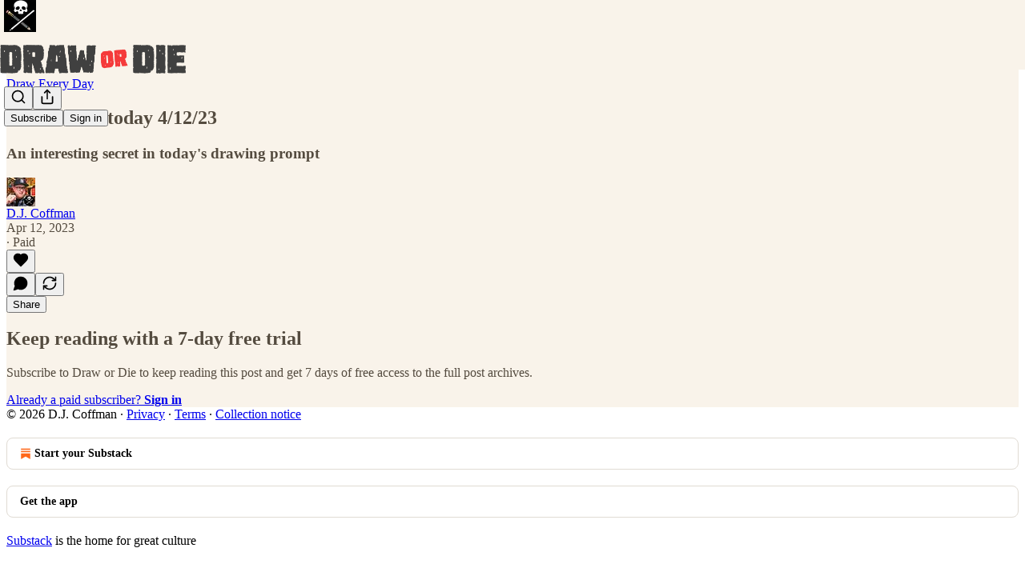

--- FILE ---
content_type: application/javascript
request_url: https://substackcdn.com/bundle/static/js/36791.3f78b2b0.js
body_size: 5633
content:
(self.webpackChunksubstack=self.webpackChunksubstack||[]).push([["36791"],{25568:function(e){"use strict";let{AbortController:t,AbortSignal:n}="undefined"!=typeof self?self:"undefined"!=typeof window?window:void 0;e.exports=t,e.exports.AbortSignal=n,e.exports.default=t},20311:function(e){"use strict";e.exports=function(e,t,n,r,o,_,l,u){if(!e){var i;if(void 0===t)i=Error("Minified exception occurred; use the non-minified dev environment for the full error message and additional helpful warnings.");else{var f=[n,r,o,_,l,u],c=0;(i=Error(t.replace(/%s/g,function(){return f[c++]}))).name="Invariant Violation"}throw i.framesToPop=1,i}}},58156:function(e,t,n){var r=n(47422);e.exports=function(e,t,n){var o=null==e?void 0:r(e,t);return void 0===o?n:o}},50172:function(e,t,n){"use strict";n.r(t),n.d(t,{Component:()=>P,Fragment:()=>C,cloneElement:()=>B,createContext:()=>I,createElement:()=>w,createRef:()=>S,h:()=>w,hydrate:()=>R,isValidElement:()=>l,options:()=>o,render:()=>N,toChildArray:()=>function e(t,n){return n=n||[],null==t||"boolean"==typeof t||(m(t)?t.some(function(t){e(t,n)}):n.push(t)),n}});var r,o,_,l,u,i,f,c,s,p,a,h,d,v={},y=[],g=/acit|ex(?:s|g|n|p|$)|rph|grid|ows|mnc|ntw|ine[ch]|zoo|^ord|itera/i,m=Array.isArray;function b(e,t){for(var n in t)e[n]=t[n];return e}function k(e){e&&e.parentNode&&e.parentNode.removeChild(e)}function w(e,t,n){var o,_,l,u={};for(l in t)"key"==l?o=t[l]:"ref"==l?_=t[l]:u[l]=t[l];if(arguments.length>2&&(u.children=arguments.length>3?r.call(arguments,2):n),"function"==typeof e&&null!=e.defaultProps)for(l in e.defaultProps)null==u[l]&&(u[l]=e.defaultProps[l]);return x(e,u,o,_,null)}function x(e,t,n,r,l){var u={type:e,props:t,key:n,ref:r,__k:null,__:null,__b:0,__e:null,__c:null,constructor:void 0,__v:null==l?++_:l,__i:-1,__u:0};return null==l&&null!=o.vnode&&o.vnode(u),u}function S(){return{current:null}}function C(e){return e.children}function P(e,t){this.props=e,this.context=t}function O(e,t){if(null==t)return e.__?O(e.__,e.__i+1):null;for(var n;t<e.__k.length;t++)if(null!=(n=e.__k[t])&&null!=n.__e)return n.__e;return"function"==typeof e.type?O(e):null}function E(e){(!e.__d&&(e.__d=!0)&&u.push(e)&&!U.__r++||i!=o.debounceRendering)&&((i=o.debounceRendering)||f)(U)}function U(){for(var e,t,n,r,_,l,i=1;u.length;)u.length>i&&u.sort(c),e=u.shift(),i=u.length,e.__d&&(t=void 0,r=(n=e.__v).__e,_=[],l=[],e.__P&&((t=b({},n)).__v=n.__v+1,o.vnode&&o.vnode(t),D(e.__P,t,n,e.__n,e.__P.namespaceURI,32&n.__u?[r]:null,_,null==r?O(n):r,!!(32&n.__u),l),t.__v=n.__v,t.__.__k[t.__i]=t,W(_,t,l),t.__e!=r&&function e(t){var n,r;if(null!=(t=t.__)&&null!=t.__c){for(t.__e=t.__c.base=null,n=0;n<t.__k.length;n++)if(null!=(r=t.__k[n])&&null!=r.__e){t.__e=t.__c.base=r.__e;break}return e(t)}}(t)));U.__r=0}function M(e,t,n,r,_,l,u,i,f,c,s){var p,a,h,d,g,b,w=r&&r.__k||y,S=t.length;for(f=function(e,t,n,r,_){var l,u,i,f,c,s=n.length,p=s,a=0;for(e.__k=Array(_),l=0;l<_;l++)null!=(u=t[l])&&"boolean"!=typeof u&&"function"!=typeof u?(f=l+a,(u=e.__k[l]="string"==typeof u||"number"==typeof u||"bigint"==typeof u||u.constructor==String?x(null,u,null,null,null):m(u)?x(C,{children:u},null,null,null):null==u.constructor&&u.__b>0?x(u.type,u.props,u.key,u.ref?u.ref:null,u.__v):u).__=e,u.__b=e.__b+1,i=null,-1!=(c=u.__i=function(e,t,n,r){var o,_,l=e.key,u=e.type,i=t[n];if(null===i&&null==e.key||i&&l==i.key&&u==i.type&&0==(2&i.__u))return n;if(r>+(null!=i&&0==(2&i.__u)))for(o=n-1,_=n+1;o>=0||_<t.length;){if(o>=0){if((i=t[o])&&0==(2&i.__u)&&l==i.key&&u==i.type)return o;o--}if(_<t.length){if((i=t[_])&&0==(2&i.__u)&&l==i.key&&u==i.type)return _;_++}}return -1}(u,n,f,p))&&(p--,(i=n[c])&&(i.__u|=2)),null==i||null==i.__v?(-1==c&&(_>s?a--:_<s&&a++),"function"!=typeof u.type&&(u.__u|=4)):c!=f&&(c==f-1?a--:c==f+1?a++:(c>f?a--:a++,u.__u|=4))):e.__k[l]=null;if(p)for(l=0;l<s;l++)null!=(i=n[l])&&0==(2&i.__u)&&(i.__e==r&&(r=O(i)),function e(t,n,r){var _,l;if(o.unmount&&o.unmount(t),(_=t.ref)&&(_.current&&_.current!=t.__e||L(_,null,n)),null!=(_=t.__c)){if(_.componentWillUnmount)try{_.componentWillUnmount()}catch(e){o.__e(e,n)}_.base=_.__P=null}if(_=t.__k)for(l=0;l<_.length;l++)_[l]&&e(_[l],n,r||"function"!=typeof t.type);r||k(t.__e),t.__c=t.__=t.__e=void 0}(i,i));return r}(n,t,w,f,S),p=0;p<S;p++)null!=(h=n.__k[p])&&(a=-1==h.__i?v:w[h.__i]||v,h.__i=p,b=D(e,h,a,_,l,u,i,f,c,s),d=h.__e,h.ref&&a.ref!=h.ref&&(a.ref&&L(a.ref,null,h),s.push(h.ref,h.__c||d,h)),null==g&&null!=d&&(g=d),4&h.__u||a.__k===h.__k?f=function e(t,n,r){var o,_;if("function"==typeof t.type){for(o=t.__k,_=0;o&&_<o.length;_++)o[_]&&(o[_].__=t,n=e(o[_],n,r));return n}t.__e!=n&&(n&&t.type&&!r.contains(n)&&(n=O(t)),r.insertBefore(t.__e,n||null),n=t.__e);do n=n&&n.nextSibling;while(null!=n&&8==n.nodeType);return n}(h,f,e):"function"==typeof h.type&&void 0!==b?f=b:d&&(f=d.nextSibling),h.__u&=-7);return n.__e=g,f}function A(e,t,n){"-"==t[0]?e.setProperty(t,null==n?"":n):e[t]=null==n?"":"number"!=typeof n||g.test(t)?n:n+"px"}function T(e,t,n,r,o){var _;e:if("style"==t)if("string"==typeof n)e.style.cssText=n;else{if("string"==typeof r&&(e.style.cssText=r=""),r)for(t in r)n&&t in n||A(e.style,t,"");if(n)for(t in n)r&&n[t]==r[t]||A(e.style,t,n[t])}else if("o"==t[0]&&"n"==t[1])_=t!=(t=t.replace(s,"$1")),t=t.toLowerCase()in e||"onFocusOut"==t||"onFocusIn"==t?t.toLowerCase().slice(2):t.slice(2),e.l||(e.l={}),e.l[t+_]=n,n?r?n.u=r.u:(n.u=p,e.addEventListener(t,_?h:a,_)):e.removeEventListener(t,_?h:a,_);else{if("http://www.w3.org/2000/svg"==o)t=t.replace(/xlink(H|:h)/,"h").replace(/sName$/,"s");else if("width"!=t&&"height"!=t&&"href"!=t&&"list"!=t&&"form"!=t&&"tabIndex"!=t&&"download"!=t&&"rowSpan"!=t&&"colSpan"!=t&&"role"!=t&&"popover"!=t&&t in e)try{e[t]=null==n?"":n;break e}catch(e){}"function"==typeof n||(null==n||!1===n&&"-"!=t[4]?e.removeAttribute(t):e.setAttribute(t,"popover"==t&&1==n?"":n))}}function j(e){return function(t){if(this.l){var n=this.l[t.type+e];if(null==t.t)t.t=p++;else if(t.t<n.u)return;return n(o.event?o.event(t):t)}}}function D(e,t,n,_,l,u,i,f,c,s){var p,a,h,d,y,g,w,x,S,E,U,A,j,D,W,L,N,R=t.type;if(null!=t.constructor)return null;128&n.__u&&(c=!!(32&n.__u),u=[f=t.__e=n.__e]),(p=o.__b)&&p(t);e:if("function"==typeof R)try{if(x=t.props,S="prototype"in R&&R.prototype.render,E=(p=R.contextType)&&_[p.__c],U=p?E?E.props.value:p.__:_,n.__c?w=(a=t.__c=n.__c).__=a.__E:(S?t.__c=a=new R(x,U):(t.__c=a=new P(x,U),a.constructor=R,a.render=F),E&&E.sub(a),a.props=x,a.state||(a.state={}),a.context=U,a.__n=_,h=a.__d=!0,a.__h=[],a._sb=[]),S&&null==a.__s&&(a.__s=a.state),S&&null!=R.getDerivedStateFromProps&&(a.__s==a.state&&(a.__s=b({},a.__s)),b(a.__s,R.getDerivedStateFromProps(x,a.__s))),d=a.props,y=a.state,a.__v=t,h)S&&null==R.getDerivedStateFromProps&&null!=a.componentWillMount&&a.componentWillMount(),S&&null!=a.componentDidMount&&a.__h.push(a.componentDidMount);else{if(S&&null==R.getDerivedStateFromProps&&x!==d&&null!=a.componentWillReceiveProps&&a.componentWillReceiveProps(x,U),!a.__e&&null!=a.shouldComponentUpdate&&!1===a.shouldComponentUpdate(x,a.__s,U)||t.__v==n.__v){for(t.__v!=n.__v&&(a.props=x,a.state=a.__s,a.__d=!1),t.__e=n.__e,t.__k=n.__k,t.__k.some(function(e){e&&(e.__=t)}),A=0;A<a._sb.length;A++)a.__h.push(a._sb[A]);a._sb=[],a.__h.length&&i.push(a);break e}null!=a.componentWillUpdate&&a.componentWillUpdate(x,a.__s,U),S&&null!=a.componentDidUpdate&&a.__h.push(function(){a.componentDidUpdate(d,y,g)})}if(a.context=U,a.props=x,a.__P=e,a.__e=!1,j=o.__r,D=0,S){for(a.state=a.__s,a.__d=!1,j&&j(t),p=a.render(a.props,a.state,a.context),W=0;W<a._sb.length;W++)a.__h.push(a._sb[W]);a._sb=[]}else do a.__d=!1,j&&j(t),p=a.render(a.props,a.state,a.context),a.state=a.__s;while(a.__d&&++D<25);a.state=a.__s,null!=a.getChildContext&&(_=b(b({},_),a.getChildContext())),S&&!h&&null!=a.getSnapshotBeforeUpdate&&(g=a.getSnapshotBeforeUpdate(d,y)),L=p,null!=p&&p.type===C&&null==p.key&&(L=function e(t){return"object"!=typeof t||null==t||t.__b&&t.__b>0?t:m(t)?t.map(e):b({},t)}(p.props.children)),f=M(e,m(L)?L:[L],t,n,_,l,u,i,f,c,s),a.base=t.__e,t.__u&=-161,a.__h.length&&i.push(a),w&&(a.__E=a.__=null)}catch(e){if(t.__v=null,c||null!=u)if(e.then){for(t.__u|=c?160:128;f&&8==f.nodeType&&f.nextSibling;)f=f.nextSibling;u[u.indexOf(f)]=null,t.__e=f}else for(N=u.length;N--;)k(u[N]);else t.__e=n.__e,t.__k=n.__k;o.__e(e,t,n)}else null==u&&t.__v==n.__v?(t.__k=n.__k,t.__e=n.__e):f=t.__e=function(e,t,n,_,l,u,i,f,c){var s,p,a,h,d,y,g,b=n.props,w=t.props,x=t.type;if("svg"==x?l="http://www.w3.org/2000/svg":"math"==x?l="http://www.w3.org/1998/Math/MathML":l||(l="http://www.w3.org/1999/xhtml"),null!=u){for(s=0;s<u.length;s++)if((d=u[s])&&"setAttribute"in d==!!x&&(x?d.localName==x:3==d.nodeType)){e=d,u[s]=null;break}}if(null==e){if(null==x)return document.createTextNode(w);e=document.createElementNS(l,x,w.is&&w),f&&(o.__m&&o.__m(t,u),f=!1),u=null}if(null==x)b===w||f&&e.data==w||(e.data=w);else{if(u=u&&r.call(e.childNodes),b=n.props||v,!f&&null!=u)for(b={},s=0;s<e.attributes.length;s++)b[(d=e.attributes[s]).name]=d.value;for(s in b)if(d=b[s],"children"==s);else if("dangerouslySetInnerHTML"==s)a=d;else if(!(s in w)){if("value"==s&&"defaultValue"in w||"checked"==s&&"defaultChecked"in w)continue;T(e,s,null,d,l)}for(s in w)d=w[s],"children"==s?h=d:"dangerouslySetInnerHTML"==s?p=d:"value"==s?y=d:"checked"==s?g=d:f&&"function"!=typeof d||b[s]===d||T(e,s,d,b[s],l);if(p)f||a&&(p.__html==a.__html||p.__html==e.innerHTML)||(e.innerHTML=p.__html),t.__k=[];else if(a&&(e.innerHTML=""),M("template"==t.type?e.content:e,m(h)?h:[h],t,n,_,"foreignObject"==x?"http://www.w3.org/1999/xhtml":l,u,i,u?u[0]:n.__k&&O(n,0),f,c),null!=u)for(s=u.length;s--;)k(u[s]);f||(s="value","progress"==x&&null==y?e.removeAttribute("value"):null==y||y===e[s]&&("progress"!=x||y)&&("option"!=x||y==b[s])||T(e,s,y,b[s],l),s="checked",null!=g&&g!=e[s]&&T(e,s,g,b[s],l))}return e}(n.__e,t,n,_,l,u,i,c,s);return(p=o.diffed)&&p(t),128&t.__u?void 0:f}function W(e,t,n){for(var r=0;r<n.length;r++)L(n[r],n[++r],n[++r]);o.__c&&o.__c(t,e),e.some(function(t){try{e=t.__h,t.__h=[],e.some(function(e){e.call(t)})}catch(e){o.__e(e,t.__v)}})}function L(e,t,n){try{if("function"==typeof e){var r="function"==typeof e.__u;r&&e.__u(),r&&null==t||(e.__u=e(t))}else e.current=t}catch(e){o.__e(e,n)}}function F(e,t,n){return this.constructor(e,n)}function N(e,t,n){var _,l,u,i;t==document&&(t=document.documentElement),o.__&&o.__(e,t),l=(_="function"==typeof n)?null:n&&n.__k||t.__k,u=[],i=[],D(t,e=(!_&&n||t).__k=w(C,null,[e]),l||v,v,t.namespaceURI,!_&&n?[n]:l?null:t.firstChild?r.call(t.childNodes):null,u,!_&&n?n:l?l.__e:t.firstChild,_,i),W(u,e,i)}function R(e,t){N(e,t,R)}function B(e,t,n){var o,_,l,u,i=b({},e.props);for(l in e.type&&e.type.defaultProps&&(u=e.type.defaultProps),t)"key"==l?o=t[l]:"ref"==l?_=t[l]:i[l]=null==t[l]&&null!=u?u[l]:t[l];return arguments.length>2&&(i.children=arguments.length>3?r.call(arguments,2):n),x(e.type,i,o||e.key,_||e.ref,null)}function I(e){function t(e){var n,r;return this.getChildContext||(n=new Set,(r={})[t.__c]=this,this.getChildContext=function(){return r},this.componentWillUnmount=function(){n=null},this.shouldComponentUpdate=function(e){this.props.value!=e.value&&n.forEach(function(e){e.__e=!0,E(e)})},this.sub=function(e){n.add(e);var t=e.componentWillUnmount;e.componentWillUnmount=function(){n&&n.delete(e),t&&t.call(e)}}),e.children}return t.__c="__cC"+d++,t.__=e,t.Provider=t.__l=(t.Consumer=function(e,t){return e.children(t)}).contextType=t,t}r=y.slice,o={__e:function(e,t,n,r){for(var o,_,l;t=t.__;)if((o=t.__c)&&!o.__)try{if((_=o.constructor)&&null!=_.getDerivedStateFromError&&(o.setState(_.getDerivedStateFromError(e)),l=o.__d),null!=o.componentDidCatch&&(o.componentDidCatch(e,r||{}),l=o.__d),l)return o.__E=o}catch(t){e=t}throw e}},_=0,l=function(e){return null!=e&&null==e.constructor},P.prototype.setState=function(e,t){var n;n=null!=this.__s&&this.__s!=this.state?this.__s:this.__s=b({},this.state),"function"==typeof e&&(e=e(b({},n),this.props)),e&&b(n,e),null!=e&&this.__v&&(t&&this._sb.push(t),E(this))},P.prototype.forceUpdate=function(e){this.__v&&(this.__e=!0,e&&this.__h.push(e),E(this))},P.prototype.render=C,u=[],f="function"==typeof Promise?Promise.prototype.then.bind(Promise.resolve()):setTimeout,c=function(e,t){return e.__v.__b-t.__v.__b},U.__r=0,s=/(PointerCapture)$|Capture$/i,p=0,a=j(!1),h=j(!0),d=0},30115:function(e){var t="undefined"!=typeof Element,n="function"==typeof Map,r="function"==typeof Set,o="function"==typeof ArrayBuffer&&!!ArrayBuffer.isView;e.exports=function(e,_){try{return function e(_,l){if(_===l)return!0;if(_&&l&&"object"==typeof _&&"object"==typeof l){var u,i,f,c;if(_.constructor!==l.constructor)return!1;if(Array.isArray(_)){if((u=_.length)!=l.length)return!1;for(i=u;0!=i--;)if(!e(_[i],l[i]))return!1;return!0}if(n&&_ instanceof Map&&l instanceof Map){if(_.size!==l.size)return!1;for(c=_.entries();!(i=c.next()).done;)if(!l.has(i.value[0]))return!1;for(c=_.entries();!(i=c.next()).done;)if(!e(i.value[1],l.get(i.value[0])))return!1;return!0}if(r&&_ instanceof Set&&l instanceof Set){if(_.size!==l.size)return!1;for(c=_.entries();!(i=c.next()).done;)if(!l.has(i.value[0]))return!1;return!0}if(o&&ArrayBuffer.isView(_)&&ArrayBuffer.isView(l)){if((u=_.length)!=l.length)return!1;for(i=u;0!=i--;)if(_[i]!==l[i])return!1;return!0}if(_.constructor===RegExp)return _.source===l.source&&_.flags===l.flags;if(_.valueOf!==Object.prototype.valueOf&&"function"==typeof _.valueOf&&"function"==typeof l.valueOf)return _.valueOf()===l.valueOf();if(_.toString!==Object.prototype.toString&&"function"==typeof _.toString&&"function"==typeof l.toString)return _.toString()===l.toString();if((u=(f=Object.keys(_)).length)!==Object.keys(l).length)return!1;for(i=u;0!=i--;)if(!Object.prototype.hasOwnProperty.call(l,f[i]))return!1;if(t&&_ instanceof Element)return!1;for(i=u;0!=i--;)if(("_owner"!==f[i]&&"__v"!==f[i]&&"__o"!==f[i]||!_.$$typeof)&&!e(_[f[i]],l[f[i]]))return!1;return!0}return _!=_&&l!=l}(e,_)}catch(e){if((e.message||"").match(/stack|recursion/i))return console.warn("react-fast-compare cannot handle circular refs"),!1;throw e}}},2833:function(e){e.exports=function(e,t,n,r){var o=n?n.call(r,e,t):void 0;if(void 0!==o)return!!o;if(e===t)return!0;if("object"!=typeof e||!e||"object"!=typeof t||!t)return!1;var _=Object.keys(e),l=Object.keys(t);if(_.length!==l.length)return!1;for(var u=Object.prototype.hasOwnProperty.bind(t),i=0;i<_.length;i++){var f=_[i];if(!u(f))return!1;var c=e[f],s=t[f];if(!1===(o=n?n.call(r,c,s,f):void 0)||void 0===o&&c!==s)return!1}return!0}},87369:function(e,t,n){var r=n(84129),o=[n(99653),n(65416),n(9234),n(81529)];e.exports=r.createStore(o,[])}}]);

--- FILE ---
content_type: application/javascript
request_url: https://substackcdn.com/bundle/static/js/44391.5e3cfa47.js
body_size: 15920
content:
"use strict";(self.webpackChunksubstack=self.webpackChunksubstack||[]).push([["44391"],{38476:function(e,n,t){t.d(n,{A:()=>r});let r={shimmer:"shimmer-DF054A",shimmerAnimation:"shimmerAnimation-dmgPXN",transition:"transition-Na2iYv",from:"from-LIO3hL",to:"to-rGgfVf",icon:"icon-kVFYHC",errorIcon:"errorIcon-yltUsD",toastContainer:"toastContainer-s9kdmI"}},72285:function(e,n,t){t.d(n,{A:()=>r});let r={avatarButton:"avatarButton-lZBlGB",dropdownBadge:"dropdownBadge-CARUw5"}},26620:function(e,n,t){t.d(n,{A:()=>r});let r={container:"container-KbMeLj",themed:"themed-EbT4uD",saveButton:"saveButton-bEqkhJ",text:"text-RPsawq",short:"short-ZM5yW_","lineClamp-4":"lineClamp-4-JbwbHY",lineClamp4:"lineClamp-4-JbwbHY",imageText:"imageText-mhB5o2",backdrop:"backdrop-Xjlnco",imageBackdrop:"imageBackdrop-mwjQFt",tinted:"tinted-Vm3IqP",blurred:"blurred-UbnY7U",tint:"tint-HtqWIV",header:"header-ndGPw6",restack:"restack-YSzWKs",permalink:"permalink-bijGJH",footer:"footer-0EQTsv",swatchesContainer:"swatchesContainer-TDgd_R",swatchContainer:"swatchContainer-IIrOXq",selected:"selected-how610",alignmentSwatchContainer:"alignmentSwatchContainer-_cyt17",swatch:"swatch-otVp71"}},8174:function(e,n,t){t.d(n,{A:()=>r});let r={signInAppUpsell:"signInAppUpsell-u9SVL0",isDesktop:"isDesktop-_mI6rc",appDownloadButton:"appDownloadButton-Lbsixg",qrContainer:"qrContainer-ApUIIX",qrCode:"qrCode-f8T8_u"}},6986:function(e,n,t){t.d(n,{A:()=>r});let r={badge:"badge-jGMz0j",dot:"dot-dFwIaI",singleElement:"singleElement-ve4D6v",fillIcon:"fillIcon-hub55b",empty:"empty-w6FjPW",shape_circle:"shape_circle-Q9w9_R",shapeCircle:"shape_circle-Q9w9_R",shape_square:"shape_square-O2PxpD",shapeSquare:"shape_square-O2PxpD","placement_top-left":"placement_top-left-dsosXN",placementTopLeft:"placement_top-left-dsosXN","placement_top-right":"placement_top-right-CTrC80",placementTopRight:"placement_top-right-CTrC80","placement_bottom-left":"placement_bottom-left-JFLMtf",placementBottomLeft:"placement_bottom-left-JFLMtf","placement_bottom-right":"placement_bottom-right-hoG7Xz",placementBottomRight:"placement_bottom-right-hoG7Xz"}},40719:function(e,n,t){t.d(n,{A:()=>r});let r={overscrollTransition:"overscrollTransition-QBV35u"}},60938:function(e,n,t){t.d(n,{A:()=>r});let r={tab:"tab-eCtYfd"}},90017:function(e,n,t){t.d(n,{A:()=>r});let r={root:"root-IyF5Yz",list:"list-UVnyqE",highlight:"highlight-rZ7aQJ"}},79804:function(e,n,t){t.d(n,{A:()=>r});let r={avatarLink:"avatarLink-M6ZJnW",inlineComposer:"inlineComposer-v8PLSi",disabled:"disabled-YAsoUi",mobileInlineComposer:"mobileInlineComposer-jKgh_1",isDragging:"isDragging-TcoucF",floatingComposer:"floatingComposer-np5rUF",inputSpacer:"inputSpacer-x19EDg",wordCountIndicator:"wordCountIndicator-KkYqEv",exceded:"exceded-x1z6ce",composerModal:"composerModal-q2ZgZt",setupProfileModalContent:"setupProfileModalContent-IhiQBI",modalColumn:"modalColumn-qiWdAx",editorContainer:"editorContainer-Lfneza",dropdownIcon:"dropdownIcon-HzL2Jt",dropdownMenu:"dropdownMenu-RAjGgB",pubRow:"pubRow-ZqkbZG",pubName:"pubName-DndaDy",linkImage:"linkImage-VNRJEM",imageContainer:"imageContainer-sSgwnk",imageActions:"imageActions-J_pVYc",removeAttachment:"removeAttachment-lybT5W",shareImageButton:"shareImageButton-O3Fvsx",notifyConformModalPubRow:"notifyConformModalPubRow-929y7D"}},95755:function(e,n,t){t.d(n,{A:()=>r});let r={modalBody:"modalBody-yrSvJm",captcha:"captcha-awCBm5"}},76199:function(e,n,t){t.d(n,{ZD:()=>C,lY:()=>S});var r=t(4006),i=t(35426),a=t(32485),o=t.n(a),l=t(45773),s=t(48697),d=t(94796),c=t(17402),u=t(89333),p=t(33764),h=t(84605),m=t(86500),g=t(74049),f=t(35369),b=t(76977),Y=t(63136),_=t(2481),v=t(39318),E=t(53168),y=t(38476);let A=()=>(0,r.Y)(b.Ye,{radius:"full",className:y.A.shimmer,style:{height:"var(--size-6)",width:"100%"}}),I=(0,c.createContext)({addMediaUpload:e=>{let{}=e;throw Error("Adding a download requires a DownloadProvider.")},markAsDownloaded:()=>{throw Error("Marking as downloaded requires a DownloadProvider.")},hasBeenDownloaded:()=>{throw Error("Checking download status requires a DownloadProvider.")}}),D=e=>{var n;let{context:t,download:{mediaUpload:i,title:a,thumbnailUrl:E,source:I},pub:D,onRemoveItem:C}=e,{markAsDownloaded:R,hasBeenDownloaded:N}=S(),{iString:w}=(0,h.GO)(),{mediaUpload:k,downloadUrl:P}=(0,u.Dw)(i.id),B=(0,_.NP)(),O=(null==k?void 0:k.state)==="error",F="downloads";(0,c.useEffect)(()=>{P&&k&&!N(i.id)&&((0,g.P)(k,a),R(i.id),(0,m.u4)(m.qY.MEDIA_CLIP_DOWNLOAD_COMPLETED,{video_upload_id:i.id,is_post_editor:!1,type:I,surface:F}))},[i.id,P,k,N,R,I,a]);let T=(0,c.useCallback)(e=>{e.preventDefault(),(0,m.u4)(m.qY.MEDIA_CLIP_BUTTON_CLICKED,{button:"share_to_notes",source:"download_toast",surface:F});let n="publisher"===t?"".concat(w("Subscribe to get the full video when it's released."),"\n"):"";B.open({initialText:"".concat(n),videoUploadId:i.id,onCompose:e=>{(0,m.u4)(m.qY.MEDIA_CLIP_SHARED,{destination:"notes",note_id:e.id,video_upload_id:i.id,is_post_editor:"publisher"===t,surface:F})}})},[B,t,w,i.id,D]);return(0,r.FD)(b.Ye,{gap:16,children:[(0,r.Y)("div",{children:(0,r.FD)(b.Ye,{position:"relative",children:[(0,r.Y)(p.o,{src:null!=(n=null!=E?E:(0,v.Pzx)(i))?n:"",maxWidth:40,radius:"xs",imageProps:{height:Math.round(40),smartCrop:!0}}),P&&(0,r.Y)(b.pT,{bg:"white",radius:"full",width:20,height:20,position:"absolute",alignItems:"center",justifyContent:"center",className:y.A.icon,children:(0,r.Y)(l.A,{stroke:"black",strokeWidth:2,size:14})}),O&&(0,r.Y)(b.pT,{radius:"full",width:20,height:20,position:"absolute",alignItems:"center",justifyContent:"center",className:o()(y.A.icon,y.A.errorIcon),children:(0,r.Y)(s.A,{stroke:"white",strokeWidth:2,size:14})})]})}),(0,r.FD)(b.I1,{gap:8,children:[(0,r.FD)(b.Ye,{gap:12,children:[(0,r.FD)(b.Ye,{style:{width:"250px"},alignItems:"center",gap:8,children:[(0,r.FD)(b.I1,{flex:"grow",children:[(0,r.Y)(Y.EY.B4,{color:"white",weight:"semibold",style:{overflowWrap:"anywhere"},children:a}),P?(0,r.Y)(Y.EY.B4,{color:"white",children:w("Complete")}):(0,r.FD)(Y.EY.B4,{color:"white",children:[w("Downloading clip"),"…"]}),O&&(0,r.Y)(Y.EY.B4,{color:"error",weight:"semibold",style:{overflowWrap:"anywhere"},children:w("Download failed")})]}),P&&(0,r.Y)(f.$n,{leading:(0,r.Y)(d.A,{size:16}),priority:"primary",size:"sm",onClick:T,children:w("Share")})]}),(0,r.Y)(b.Ye,{cursor:"pointer",onClick:e=>{e.stopPropagation(),C()},children:(0,r.Y)(s.A,{stroke:"gray"})})]}),P||O?null:(0,r.Y)(A,{})]})]})};function C(e){let{children:n,pub:t,context:a}=e,[o,l]=(0,c.useState)([]),[s,d]=(0,c.useState)(new Set);return(0,r.FD)(I.Provider,{value:{addMediaUpload:e=>{l(n=>[...n,e])},markAsDownloaded:e=>{d(n=>{let t=new Set(n);return t.add(e),t})},hasBeenDownloaded:e=>s.has(e)},children:[n,!!o.length&&(0,r.Y)("div",{className:y.A.toastContainer,style:{zIndex:E.GJ},children:(0,r.Y)(i.e,{show:!0,appear:!0,enter:y.A.transition,enterFrom:y.A.from,enterTo:y.A.to,leave:y.A.transition,leaveFrom:y.A.to,leaveTo:y.A.from,children:(0,r.Y)(b.I1,{style:{backgroundColor:"#232525"},radius:"md",padding:16,gap:8,children:o.map((e,n)=>(0,r.Y)(D,{context:a,download:e,pub:t,onRemoveItem:()=>l(o.filter(n=>{let{mediaUpload:t}=n;return t.id!==e.mediaUpload.id}))},"".concat(n,"_").concat(e.mediaUpload.id)))})})})]})}function S(){return(0,c.useContext)(I)}},31452:function(e,n,t){t.d(n,{N:()=>o});var r=t(99851),i=t(69277),a=t(41873);class o extends a.A{trackMedia(e){let n=arguments.length>1&&void 0!==arguments[1]?arguments[1]:{},t={content_type:"livestream",entity_type:"livestream",primary_entity_type:"livestream",entity_key:String(this.props.liveStreamId),primary_entity_key:String(this.props.liveStreamId)};super.trackMedia(e,(0,i._)({},n,t))}constructor(...e){super(...e),(0,r._)(this,"getBaseVideoSrc",e=>{let n="/api/v1/live_stream/".concat(this.props.liveStreamId),t=new URLSearchParams;return e&&t.append("type",e),t.append("src","true"),this.props.noJoin&&t.append("noJoin","true"),this.props.portrait&&t.append("portrait","true"),"".concat(n,"?").concat(t.toString())}),(0,r._)(this,"onPreviewClick",e=>{var n;this.player&&this.player.duration&&this.player.duration>1&&!isNaN(this.player.duration)&&(null==(n=this.player)?void 0:n.paused)&&(this.player.currentTime=this.player.duration-1),this.player&&this.player.paused&&(this.player.playbackRate=1),super.onPreviewClick(e)}),(0,r._)(this,"refreshVideoSrc",()=>{var e;this.setState({autoPlay:!(null==(e=this.player)?void 0:e.paused)}),t.e("9234").then(t.bind(t,40137)).then(e=>{this._initHlsjsWrapped(e.default)})})}}a.A},58475:function(e,n,t){t.d(n,{G:()=>o,Z:()=>l});var r=t(4006),i=t(17402);let a=(0,i.createContext)(null);function o(e){let{root:n,children:t}=e,o=(0,i.useRef)(n);return(0,r.FD)(a.Provider,{value:o,children:[t,!n&&(0,r.Y)("div",{ref:o})]})}function l(e){let{children:n}=e,t=(0,i.useContext)(a).current;return t?(0,i.createPortal)(n,t):null}},110:function(e,n,t){t.d(n,{A:()=>P});var r=t(4006);t(1683);var i=t(76199),a=t(58475),o=t(51419),l=t(52820),s=t(84565),d=t(69324),c=t(84605),u=t(46275),p=t(51440),h=t(40691),m=t(97640),g=t(13505),f=t(95899),b=t(25006),Y=t(99145),_=t(53989),v=t(3084),E=t(85478),y=t(98747),A=t(46271),I=t(57446),D=t(56007),C=t(3011),S=t(87370),R=t(2481),N=t(32848),w=t(14984),k=t(40659);function P(e){let{user:n=null,pub:t=null,children:P,siteConfigs:B={},hasThemedBackground:O=!1,language:F="en",preferredLanguage:T=null,locale:L,country:G,experimentInfo:x={variantOverrides:{},experimentFeatures:{},experimentExposures:{}},portalRoot:U,shouldLoad:q,shouldPollNotifications:M=!1,publicationSettings:j={},userSettings:V,publicationUserSettings:W={},activityToken:z,loadPubClientSearch:K,enablePubClientSearchShortcuts:$=!0,loadGlobalSearch:H,includePodcasts:J=!1,context:X="reader",isMarketingPage:Z=!1,browser:Q,webviewPlatform:ee=null}=e;void 0===q&&(q=!!n);let en=(0,N.Of)({isLoggedIn:!!n,includePodcasts:J});return(0,r.Y)(o.WJ,{browser:Q,webviewPlatform:ee,children:(0,r.Y)(p.PC,{country:G||"US",children:(0,r.Y)(c.Pz,{language:F||"en",preferredLanguage:T,locale:L,children:(0,r.Y)(y.wX,{value:{hasThemedBackground:O},children:(0,r.Y)(E.eE,{siteConfigs:B,children:(0,r.Y)(l.S$,{siteConfigs:B,experimentInfo:x,children:(0,r.Y)(s.sV,{siteConfigs:B,experimentInfo:x,children:(0,r.Y)(_.Fm,{settings:j,children:(0,r.Y)(v.iB,{preloadPubUserSettings:W,children:(0,r.Y)(m._b,{shouldLoad:q,shouldPoll:M,activityToken:z,children:(0,r.Y)(a.G,{root:U,children:(0,r.Y)(A.vu,{defaultValue:n,userSettings:V,children:(0,r.Y)(I.Q,{children:(0,r.Y)(f.HW,{children:(0,r.Y)(u.Sn,{children:(0,r.Y)(D.tE,{children:(0,r.Y)(C.B,{children:(0,r.Y)(h.Zn,{children:(0,r.Y)(R.wG,{children:(0,r.Y)(i.ZD,{context:X,pub:t,children:(0,r.Y)(N.C8.Provider,{value:en,children:(0,r.Y)(S.b,{children:(0,r.Y)(b.pP.Provider,{value:t,children:(0,r.Y)(w.tB,{user:n,children:(0,r.Y)(d.yl,{load:H,useLocalNavigation:!Z,children:(0,r.Y)(Y.BR,{load:K,pub:t,enableShortcuts:$,children:(0,r.Y)(g.kL,{children:(0,r.Y)(k.Fg,{children:P})})})})})})})})})})})})})})})})})})})})})})})})})})})})}},40691:function(e,n,t){t.d(n,{Zn:()=>l,hS:()=>s});var r=t(4006),i=t(17402),a=t(16993);let o=(0,i.createContext)({openModal:()=>{},closeModal:()=>{}});function l(e){let{children:n}=e,[t,l]=(0,i.useState)(!1),[s,d]=(0,i.useState)({width:540,children:null}),c=()=>{l(!1)};return(0,r.FD)(o.Provider,{value:{openModal:e=>{d(e),l(!0)},closeModal:c},children:[(0,r.Y)(a.aF,{isOpen:t,onClose:c,width:s.width,children:s?s.children:null}),n]})}function s(){return(0,i.useContext)(o)}o.displayName="ModalContext"},59922:function(e,n,t){t.d(n,{A:()=>i});var r=t(17402);let i=(e,n)=>{let t=(0,r.useRef)();(0,r.useEffect)(()=>{t.current=e},[e]),(0,r.useEffect)(()=>{if(null!==n){let e=setInterval(function(){var e;null==(e=t.current)||e.call(t)},n);return()=>clearInterval(e)}},[n])}},62076:function(e,n,t){t.d(n,{k:()=>i});var r=t(39891);function i(e,n){let{width:t,height:i}=n,l=a.flatMap(n=>o.map(a=>"'".concat((0,r.dJ)(e,t*a,{format:n,height:i?i*a:void 0,crop:"fill"}),"' ").concat(a,"x type('image/").concat(n,"')")));return"image-set(".concat(l.join(", "),")")}let a=["avif","jpeg"],o=[1,2,3]},80103:function(e,n,t){t.d(n,{a7:()=>b});var r=t(4006),i=t(32485),a=t.n(i);t(99862);var o=t(47963);t(78895),t(20201),t(79909),t(52820),t(85478);var l=t(86500),s=t(56804);t(3479),t(35840),t(49660);var d=t(76977),c=t(63136);t(4016);var u=t(39318),p=t(98949),h=t(57324),m=t(8174);let g=h._9.appMarketing,f=h.fL.signInPage;function b(e){let{abTestingId:n}=e,t=(0,p.aR)()?"ios":(0,p.m0)()?"android":"desktop",i="desktop"===t?180:120;return(0,r.Y)(d.pT,{padding:20,paddingTop:32,alignItems:"center",justifyContent:"center",children:(0,r.FD)(d.Ye,{radius:"lg",border:"detail",className:a()(m.A.signInAppUpsell,{[m.A.isDesktop]:"desktop"===t}),paddingX:20,paddingTop:20,gap:20,shadow:"lg",cursor:"pointer",onClick:e=>{(0,l.u4)(l.qY.SIGN_IN_APP_UPSELL_CLICKED,{position:"sign-in-page"}),(0,s.o)(e,(0,u.wHz)({utm_campaign:g,utm_content:f,utm_source:h.VU.upsell}),{native:!0,newTab:!0})},children:[(0,r.FD)(d.I1,{justifyContent:"space-between",flex:"grow",paddingBottom:20,gap:8,children:[(0,r.FD)(d.I1,{gap:8,children:[(0,r.Y)(c.EY.H3,{weight:"heavy",children:"Stay signed in"}),(0,r.Y)(c.EY.B4,{color:"secondary",children:"Download the Substack app for ".concat("ios"===t?"iOS":"android"===t?"Android":"Android or iOS")})]}),"desktop"===t?(0,r.Y)(Y,{abTestingId:n}):(0,r.Y)(v,{type:t})]}),(0,r.Y)(d.pT,{alignItems:"end",children:(0,r.Y)("img",{style:{maxWidth:i},src:(0,u.dJ9)("/img/app_page/highlight-6-ios-v2.png",2*i)})})]})})}function Y(e){let{abTestingId:n}=e;return(0,r.FD)(d.I1,{gap:16,alignItems:"center",children:[(0,r.Y)(_,{abTestingId:n}),(0,r.FD)(d.Ye,{gap:8,children:[(0,r.Y)(v,{type:"ios"}),(0,r.Y)(v,{type:"android"})]})]})}function _(e){let{abTestingId:n}=e;return(0,r.Y)(d.pT,{border:"detail",radius:"lg",className:m.A.qrContainer,children:(0,r.Y)(d.pT,{className:m.A.qrCode,padding:8,children:(0,r.Y)(o.hj,{abTestingId:n,width:160,height:160,utm_campaign:g,utm_content:f,utm_source:h.VU.qr})})})}function v(e){let{type:n}=e;return(0,r.Y)(d.pT,{style:{minWidth:135},radius:"sm",overflowX:"hidden",overflowY:"hidden",className:m.A.appDownloadButton,as:"a",href:(0,u.wHz)({utm_campaign:g,utm_content:f,utm_source:h.VU.badge,force:"android"===n?"android":"ios"}),onClick:e=>e.stopPropagation(),children:(0,r.Y)("img",{className:"app-upsell",src:(0,u.dJ9)("android"===n?"/img/app_page/google-play.png":"/img/app_page/app-store.png",320),height:40})})}},22057:function(e,n,t){t.d(n,{Z:()=>u});var r=t(69277),i=t(4006),a=t(32485),o=t.n(a),l=t(24078),s=t(89490),d=t(82776),c=t(72458);function u(e){let{users:n,renderAvatar:t=e=>(0,i.Y)(l.eu,(0,r._)({},e)),max:a=5,total:s,size:d=32,direction:u="ltr",className:g,renderCount:f,loading:b}=e,Y=a?n.slice(0,a):n,_=s?s-Y.length:a?n.length-a:0,v="rtl"===u?[...Y].reverse():Y,E=(0,i.Y)(p,{size:d,remainingCount:_}),y=null==f?void 0:f(_),A=.25*d,I=Math.max(.125*d,3);return(0,i.FD)(h,{children:[(0,i.FD)(m,{className:o()(c.A[u],g),style:{"--scale":"".concat(d,"px"),"--offset":"".concat(A,"px"),"--border-width":"".concat(I,"px")},children:[b?function(e){let{size:n,max:t}=e;return Array(t).fill(null).map((e,r)=>(0,i.Y)(l.mM,{size:n,className:o()(c.A.avatar,0!==r&&c.A.overlap,r===t-1&&c.A.last)},r))}({size:d,max:a}):v.map((e,n)=>t({user:e,size:d,className:o()(c.A.avatar,0!==n&&c.A.overlap,n===v.length-1&&c.A.last)})),_>0&&!f&&E]}),_>0&&f&&y]})}function p(e){let{size:n,remainingCount:t}=e;return(0,i.Y)(l.j0,{className:o()(c.A.avatar,c.A.overlap,c.A.last),size:n,children:(0,i.Y)(l.NV,{size:n,text:"+".concat((0,d.numberToRoughShortString)(Math.max(t,1),{plusSignifier:""}))})})}let h=(0,s.I4)({display:"flex",direction:"row",gap:8,alignItems:"center",justifyContent:"start"}),m=(0,s.I4)({display:"flex",direction:"row",alignItems:"center",justifyContent:"start"})},39841:function(e,n,t){t.d(n,{s:()=>s});var r=t(4006),i=t(51290),a=t(35369),o=t(17028),l=t(60938);function s(e){let{tab:n,children:t,value:o}=e;return(0,r.Y)(i.l9,{asChild:!0,value:o,children:(0,r.FD)(a.Nm,{className:l.A.tab,display:"flex",flex:"grow",alignItems:"center",justifyContent:"center",position:"relative",sizing:"border-box",radius:"xs",resetCss:!0,minHeight:40,paddingTop:2,paddingX:16,gap:6,showFocus:!0,animate:!0,userSelect:"none",children:[n.leading,(0,r.Y)(d,{children:t}),n.trailing]})})}let d=e=>{let{children:n}=e;return(0,r.Y)(o.EY.B4,{as:"span",weight:"semibold",size:14,ellipsis:!0,animate:!0,children:n})}},414:function(e,n,t){t.d(n,{r:()=>u});var r=t(4006),i=t(51290),a=t(17402),o=t(84605),l=t(17028),s=t(39841),d=t(71518),c=t(90017);function u(e){let{tabs:n,value:t,onChange:l,ariaLabel:u}=e,{iString:h}=(0,o.GO)(),m=(0,a.useRef)(null),g=(0,a.useRef)(null);return(0,a.useEffect)(()=>(0,d.x)({parentRef:m,highlightRef:g}),[t,n]),(0,r.Y)(i.bL,{value:t,onValueChange:e=>{l(e)},className:c.A.root,children:(0,r.FD)(i.B8,{ref:m,"aria-label":null!=u?u:"".concat(h("Tabs")),className:c.A.list,children:[n.map(e=>(0,r.Y)(s.s,{tab:e,value:e.value,children:e.label},e.value)),(0,r.Y)(p,{ref:g})]})})}let p=(0,l.I4)({position:"absolute",className:c.A.highlight})},95422:function(e,n,t){t.d(n,{I:()=>y});var r=t(79785),i=t(4006),a=t(17402),o=t(15734),l=t.n(o),s=t(84605),d=t(86500),c=t(12501),u=t(35369),p=t(76977),h=t(57820),m=t(63136),g=t(38605),f=t(16958),b=t(78979),Y=t(38018),_=t(74167),v=t(15194);function E(){let e=(0,r._)(["Select "," more to continue"]);return E=function(){return e},e}let y=e=>{let{onCategoriesFinalized:n=null,setStep:t,handleError:r,pub:o=null,entry:y,user:A,setPreviousStepData:I,canBeSkipped:D=!1}=e,{iString:C,iPlural:S,iTemplate:R}=(0,s.GO)(),[N,w]=(0,a.useState)([]),[k,P]=(0,a.useState)([]),[B,O]=(0,a.useState)(!1),[F,T]=(0,a.useState)([]),[L,G]=(0,a.useState)(!1),{result:x,isLoading:U}=(0,c.st)({pathname:"/api/v1/categories/recommended",auto:!0}),{result:q,isLoading:M,refetch:j}=(0,c.st)({pathname:"/api/v1/onboarding/recommended",auto:!1});(0,a.useEffect)(()=>{(0,d.u4)(d.qY.READER_ONBOARDING_CATEGORIES_SCREEN_SHOWN,{entry:y,hasSelectedCategories:B})},[y,B]),(0,a.useEffect)(()=>{if(B&&q&&!M){let e=(e=>{var n,t,r,i,a;let o=[],l=new Set,s=null==e||null==(n=e.collections.find(e=>(null==e?void 0:e.title)===_.w))?void 0:n.publications;if(s&&(o=s.slice(0,Y.l)).forEach(e=>l.add(e.id)),o.length<Y.l){let n=(null==e||null==(t=e.collections)?void 0:t.length)||0;if(n>=3){let n=0;for(;o.length<Y.l;){let t=!1;for(let i=0;i<3;i++){let a=null==e?void 0:e.collections[i],s=null==a||null==(r=a.publications)?void 0:r[n];if(s&&!l.has(s.id)&&(o.push(s),t=!0,l.add(s.id),o.length>=Y.l))break}if(!t)break;n++}}else{let t=0;for(;o.length<Y.l;){let r=Math.floor(t/n),s=null==e||null==(i=e.collections)?void 0:i[t%n],d=null==s||null==(a=s.publications)?void 0:a[r];if(!d)break;!l.has(d.id)&&(o.push(d),l.add(d.id),t++)}}}return o})(q);0===e.length&&(0,d.u4)(d.qY.READER_ONBOARDING_CATEGORIES_ERROR,{entry:y,error:"No recommendations found"}),P(e),e.some(e=>737237===e.id)&&T([737237])}},[q,M,B,y]);let V=null==x?void 0:x.categories,W=async()=>{try{let e={categoryIds:JSON.stringify(N)};await j({query:e})}catch(e){r(e,{ignore:!0}),t(b.d.PROFILE);return}for(let e of((0,d.u4)(d.qY.READER_ONBOARDING_CATEGORIES_FINALIZED,{entry:y,numberOfCategories:N.length}),N))(0,d.u4)(d.qY.READER_ONBOARDING_CATEGORY_REQUESTED,{entry:y,categoryId:e});O(!0),null==n||n()},z=async()=>{let e=A?A.profile_set_up_at?A.has_publication?b.d.APP_UPSELL:b.d.START_WRITING:b.d.PROFILE:b.d.SIGNUP;if(F.length>0)try{G(!0),(0,d.u4)(d.qY.READER_ONBOARDING_BULK_SUBSCRIBE_SELECTED_IN_UI,{entry:y,numberOfSubscriptions:F.length,recommendationsFrom:"model"}),A?(await l().post("/api/v1/bulk_signup").send({publications:F,source:"reader2-onboarding-modal"}),(0,d.u4)(d.qY.READER_ONBOARDING_BULK_SUBSCRIBED,{entry:y,numberOfSubscriptions:F.length,recommendationsFrom:"model"})):I(b.d.CATEGORIES,{publications:F,selectedCategoryIds:N}),t(e)}catch(e){(0,d.u4)(d.qY.READER_ONBOARDING_CATEGORIES_ERROR,{entry:y,error:e}),r(e,{ignore:!1})}else A?(0,d.u4)(d.qY.READER_ONBOARDING_BULK_SUBSCRIBE_SKIPPED,{entry:y,recommendationsFrom:"model"}):I(b.d.CATEGORIES,{publications:[],selectedCategoryIds:N}),t(e)};return B||0!==k.length?(0,i.FD)(p.I1,{children:[(0,i.FD)(p.I1,{children:[(0,i.Y)(m.EY.H2,{translated:!0,children:"Creators you may like"}),(0,i.Y)(m.EY.B2,{color:"pub-secondary-text",translated:!0,children:"We found some writers based on your interests."})]}),M?(0,i.Y)(h.y$,{}):(0,i.Y)(g.Z,{pubs:k,selected:F,setSelected:T,onRecommendationsFirstVisible:(e,n)=>{(0,d.u4)(d.qY.READER_ONBOARDING_PUB_RECOMMENDED,{entry:y,publication_id:e.id,suggestion_rank:n,recommendationFrom:"model"})}}),(0,i.FD)(p.I1,{gap:8,children:[(0,i.FD)(u.$n,{priority:"primary",onClick:z,disabled:L,children:[F.length>0&&S("Subscribe and continue","Subscribe to %1 and continue",F.length),0===F.length&&C("Continue without subscribing")]}),D&&(0,i.Y)(u.$n,{priority:"secondary",onClick:()=>{(0,d.u4)(d.qY.READER_ONBOARDING_BULK_SUBSCRIBE_SKIPPED,{entry:y,recommendationsFrom:"model"}),t(b.d.APP_UPSELL)},disabled:L,children:C("Skip for now")})]})]}):(0,i.FD)(p.I1,{className:"categories-step",gap:2,children:[(0,i.FD)(p.I1,{children:[o?(0,i.FD)(p.I1,{children:[(0,i.Y)(m.EY.H3,{translated:!0,children:"You're subscribed!"}),(0,i.Y)(m.EY.B2,{color:"pub-secondary-text",translated:!0,children:"Now dive into your interests"})]}):(0,i.Y)(m.EY.H3,{translated:!0,children:"Dive into your interests"}),(0,i.Y)(m.EY.B2,{color:"pub-secondary-text",translated:!0,children:"We'll recommend top publications based on the topics you select."})]}),U?(0,i.Y)(h.y$,{}):V?(0,i.Y)(p.I1,{className:v.A.contentContainer,children:(0,i.Y)(f.LJ,{hasFeatured:!1,categories:V,categoryIds:N,onCategoryClicked:e=>{let{categoryId:n}=e;if(N.includes(n)){var t;let e=null==V||null==(t=V.find(e=>(null==e?void 0:e.id)===n))?void 0:t.subcategories;w(N.filter(t=>t!==n&&!(null==e?void 0:e.some(e=>e.id===t))))}else w([...N,n])},ranking:"all",defaultExpanded:!0})}):(0,i.Y)(p.I1,{className:v.A.contentContainer,children:(0,i.Y)(m.EY.B2,{translated:!0,children:"Something went wrong."})}),(0,i.Y)(u.$n,{className:"primary",onClick:W,children:N.length<3?R(E(),3-N.length):C("Continue")})]})}},20360:function(e,n,t){t.d(n,{A:()=>u});var r=t(4006),i=t(17402),a=t(47963),o=t(86500),l=t(35369),s=t(76977),d=t(63136),c=t(57324);function u(e){let{onComplete:n}=e;return(0,i.useEffect)(()=>(0,o.u4)(o.qY.READER_ONBOARDING_APP_UPSELL_SHOWN),[]),(0,r.FD)(s.I1,{paddingTop:24,gap:12,children:[(0,r.Y)(d.EY.H1,{weight:"heavy",children:"Download the Substack app"}),(0,r.Y)(d.EY.B3,{children:"Get the best reading experience on Android and iOS."}),(0,r.Y)(a.gF,{utm_campaign:c._9.readerOnboarding,utm_source:c.VU.substack}),(0,r.Y)("div",{className:"modal-ctas",children:(0,r.Y)(l.$n,{priority:"primary",onClick:n,children:"Continue"})})]})}},4680:function(e,n,t){t.d(n,{A:()=>E});var r=t(4006),i=t(32485),a=t.n(i),o=t(38221),l=t.n(o),s=t(17402),d=t(15734),c=t.n(d),u=t(42250),p=t(42025),h=t(23725),m=t(86500),g=t(35369),f=t(76977),b=t(63136),Y=t(78979),_=t(82776),v=t(80761);let E=e=>{let{user:n,setStep:t,entry:i,setPreviousStepData:o}=e,d=(0,s.useRef)(null),E=(0,s.useRef)(null),[y,A]=(0,s.useState)(""),[I,D]=(0,s.useState)([]),[C,S]=(0,s.useState)(!1),[R,N]=(0,s.useState)(!1),[w,k]=(0,s.useState)(!1);(0,s.useEffect)(()=>{let e=async()=>{try{let e=await c().get("/api/v1/publication/suggestion");e.body.subdomain&&(S(!0),A(e.body.subdomain))}catch(e){console.error("Failed to get subdomain suggestion:",e)}};R||(N(!0),(0,m.u4)(m.qY.READER_ONBOARDING_CREATE_PUBLICATION_STEP_STARTED,{entry:i}),e(),N(!1))},[R,N,i]);let P=l()(e=>{B(e)},500),B=async e=>{let n=e.target.value;if(A(n),0===n.length)return void D([]);try{(await c().get("/api/v1/check_subdomain",{subdomain:n})).body.available?(S(!0),D([])):(S(!1),D([{msg:"This URL is taken. Try another."}]))}catch(n){var t,r;let e=[];null==(r=n.response.body)||null==(t=r.errors)||t.forEach(t=>{n.response.body.errors.length>1&&"Please enter a valid web URL (letters and numbers only)"===t.msg||e.push(t)}),S(!1),D(e)}},O=async()=>{var e,r,a,l,s;try{let i=(await c().post("/api/v1/publication").send({name:"".concat((0,_.guessFirstName)(null!=(r=null==n?void 0:n.name)?r:null)||"My"," Publication"),subdomain:y,hero_text:"Welcome to my publication",tos:!0,captcha_response:w&&(null==E||null==(e=E.current)?void 0:e.getResponse())})).body;o(Y.d.CREATE_PUBLICATION,{createdPub:i}),t(Y.d.CREATE_PUBLICATION_SUCCESS)}catch(n){if((0,m.u4)(m.qY.READER_ONBOARDING_CREATE_PUBLICATION_STEP_ERROR,{entry:i,message:n.toString()}),401===n.response.statusCode){k(!0),S(!1),D([]);return}let e=[];null==(l=n.response.body)||null==(a=l.errors)||a.forEach(t=>{n.response.body.errors.length>1&&"Please enter a valid web URL (letters and numbers only)"===t.msg||e.push(t)}),(null==(s=n.response.body)?void 0:s.error)&&e.push({msg:n.response.body.error}),S(!1),D(e)}};return(0,r.FD)(f.I1,{gap:32,paddingTop:48,className:v.A.mobileAwareWidth,children:[(0,r.Y)(b.EY.H1,{children:"Create your publication"}),(0,r.FD)(f.I1,{className:v.A.borderedBox,gap:56,paddingTop:56,paddingBottom:32,paddingX:{mobile:12,desktop:48},radius:"md",children:[(0,r.FD)(f.I1,{gap:16,children:[(0,r.Y)(b.EY.B3,{align:"left",weight:"bold",children:"Publication URL"}),(0,r.FD)(f.Ye,{gap:12,alignItems:"center",children:[(0,r.Y)("input",{ref:d,type:"text",name:"subdomain",id:"subdomain",onInput:e=>{P(e)},value:y,className:a()(v.A.liveUpdatingInput,{["".concat(v.A.invalid)]:I.length})}),(0,r.Y)(b.EY.B3,{children:".substack.com"}),(0,r.Y)(f.pT,{className:v.A.right,children:C&&!I.length?(0,r.Y)(h.A,{isStatic:!0,height:18,fill:"#4c3",stroke:"#4c3"}):(0,r.Y)(p.A,{height:16,width:16,fill:"#D72B2B",stroke:"#D72B2B",strokeWidth:0})})]}),w&&(0,r.Y)(u.A,{ref:E}),(I.length>0||w)&&(0,r.FD)(f.I1,{gap:8,children:[I.map(e=>(0,r.Y)(b.EY.B4,{className:v.A.errorText,align:"left",children:e.msg})),w&&(0,r.Y)(b.EY.B4,{className:v.A.errorText,align:"left",children:"Please complete the captcha to continue"})]})]}),(0,r.Y)(f.I1,{gap:24,children:(0,r.Y)(g.$n,{size:"lg",onClick:O,disabled:I.length>0,children:"Continue"})})]}),(0,r.Y)(f.pT,{className:v.A.autoMargins,alignItems:"center",children:(0,r.FD)(b.EY.B4,{color:"secondary",className:v.A.narrower,children:["By signing up, you agree to"," ",(0,r.Y)("a",{className:v.A.aTag,href:"https://substack.com/pa",target:"_blank",rel:"noopener",children:"our publisher agreement"}),","," ",(0,r.Y)("a",{className:v.A.aTag,href:"https://substack.com/ccpa#personal-data-collected",target:"_blank",rel:"noopener",children:"information collection notice"}),", and"," ",(0,r.Y)("a",{className:v.A.aTag,href:"https://substack.com/privacy",target:"_blank",rel:"noopener",children:"privacy policy"})]})})]})}},52060:function(e,n,t){t.d(n,{A:()=>p});var r=t(4006),i=t(17402),a=t(86500),o=t(35369),l=t(76977),s=t(63136),d=t(78979),c=t(39318),u=t(27081);let p=e=>{let{setStep:n,entry:t,previousStepData:p}=e;return(0,i.useEffect)(()=>{(0,a.u4)(a.qY.READER_ONBOARDING_CREATE_PUBLICATION_SUCCESS_STEP_STARTED,{entry:t})}),(0,r.FD)(l.I1,{gap:48,paddingBottom:120,alignItems:"center",children:[(0,r.Y)("img",{className:u.A.image,src:(0,c.dJ9)("/img/reader_onboarding/car.png",264)}),(0,r.FD)(l.I1,{gap:4,children:[(0,r.Y)(s.EY.H1,{children:"Success!"}),(0,r.Y)(s.EY.B3,{children:"You're all set! Head over to your dashboard and tell the world about your Susbtack"})]}),(0,r.FD)(l.I1,{className:u.A.buttonGroup,gap:4,children:[(0,r.Y)(o.$n,{size:"lg",onClick:()=>{window.location.href=(0,c.Z96)(p[d.d.CREATE_PUBLICATION].createdPub,{addBase:!0})},children:"Visit writer dashboard"}),(0,r.Y)(o.$n,{size:"lg",priority:"secondary",onClick:()=>{(0,a.u4)(a.qY.READER_ONBOARDING_CREATE_PUBLICATION_SUCCESS_STEP_SKIPPED,{entry:t}),n(d.d.APP_UPSELL)},children:"Visit later"})]})]})}},95573:function(e,n,t){t.d(n,{A:()=>o});var r=t(4006),i=t(24142),a=t(35369);let o=e=>{let{close:n}=e;return(0,r.FD)("div",{className:"welcome-step",children:[(0,r.FD)("div",{className:"headings",children:[(0,r.Y)(i.A,{className:"substack",width:72,height:72}),(0,r.Y)("h3",{children:"Something went wrong"}),(0,r.Y)("p",{children:"We're sorry for the inconvenience."})]}),(0,r.Y)("div",{className:"spacer"}),(0,r.Y)("div",{className:"spacer"}),(0,r.Y)("div",{className:"modal-ctas",children:(0,r.Y)(a.$n,{priority:"secondary",onClick:n,children:"Close"})})]})}},21980:function(e,n,t){t.d(n,{A:()=>b});var r=t(69277),i=t(70408),a=t(4006),o=t(32485),l=t.n(o),s=t(17402),d=t(15734),c=t.n(d),u=t(61431),p=t(5109),h=t(46271),m=t(86500),g=t(94729),f=t(78979);let b=e=>{let{setStep:n,handleError:t,user:o,entry:d,followUserIds:b,redirectAfterProfile:Y=!1,barebones:_=!1}=e,[v,E]=(0,s.useState)(null),[y,A]=(0,s.useState)(!1),I=o?o.id:null,{setUser:D}=(0,h.ur)();(0,s.useEffect)(()=>{(async()=>{if(null==b?void 0:b.length)try{await (0,g.x6)("/api/v1/feed/bulk-follow",{method:"POST",json:{surface:"post-follow-referrer-prompt",userIds:b}})}catch(e){console.error("could not bulk-follow",e)}})()},[b]),(0,s.useEffect)(()=>{(0,m.u4)(m.qY.READER_ONBOARDING_PROFILE_SETUP_STARTED,{entry:d});let e=async()=>{try{var e;let n=(await c().get("/api/v1/user/".concat(I,"/profile/edit"))).body;n&&!n.profile_set_up_at&&(null==(e=n.subscriptions)?void 0:e.length)>0&&(n.subscriptions=n.subscriptions.map(e=>(0,i._)((0,r._)({},e),{visibility:"public"}))),E(n)}catch(e){t(e,{ignore:!0}),n(f.d.APP_UPSELL)}};I&&e()},[t,n,I,d]);let C=!!(null==v?void 0:v.profile_set_up_at);return(0,a.FD)(a.FK,{children:[(0,a.FD)("div",{className:l()("profile-step",{hidden:!y}),children:[(0,a.Y)("h3",{children:"Subscriptions displayed on profile"}),(0,a.Y)("p",{children:"Subscriptions appear on your profile by default, but you can choose to hide some or all of them"}),(0,a.Y)(u._,{profile:v,onFinalizeVisibility:()=>A(!1),onSetVisibility:e=>{v?E((0,i._)((0,r._)({},v),{subscriptions:[...v.subscriptions.map(n=>{let t=e[n.publication.id];return t?(0,i._)((0,r._)({},n),{visibility:t}):n})]})):console.warn("No profile, cannot set visibility")},source:"homepage-reader-onboarding"})]}),(0,a.FD)("div",{className:l()("profile-step",{hidden:y}),children:[(0,a.Y)("h3",{children:"Tell us about yourself"}),(0,a.Y)("p",{children:"Add your name, a profile picture, and a bit more about who you are."}),(0,a.Y)(p.dx,{pageTitle:"",user:o,freeSignup:!0,freeSignupEmail:null,needsPhoto:!1,optionalPhoto:!0,isPostInvite:!1,primaryEligiblePublications:[],onSuccess:e=>{let t=null==e?void 0:e.body;t&&D(t),Y?n(f.d.EXIT):n(f.d.APP_UPSELL)},onEditReadVisibility:()=>{A(!0),(0,m.u4)(m.qY.READER_ONBOARDING_PROFILE_SETUP_SKIPPED,{entry:d})},numVisibleSubscriptions:(null==v?void 0:v.subscriptions.filter(e=>{let{visibility:n}=e;return"public"===n}).length)||0,numSubscriptions:(null==v?void 0:v.subscriptions.length)||0,complete:!0,text:"Continue",profileExists:C,prepareData:e=>(e.reads_visibility=(null==v?void 0:v.subscriptions.map(e=>{let{id:n,visibility:t}=e;return{id:n,visibility:t}}))||[],e),barebones:_})]})]})}},30950:function(e,n,t){t.d(n,{A:()=>f});var r=t(69277),i=t(4006),a=t(9266),o=t(34835),l=t(92905),s=t(86500),d=t(1683),c=t(12501),u=t(35369),p=t(81203),h=t(40659),m=t(78979),g=t(39318);let f=e=>{let{pub:n,user:t,setStep:f,entry:b}=e,Y=(0,h.rG)(),{refetch:_}=(0,c.st)({pathname:"/api/v1/reader/signup/pub",method:"POST",auto:!1,deps:[]}),{trackSubmitPressed:v,trackError:E}=(0,l.a)("Reader Onboarding Pub Landing Form"),y=async e=>{e.preventDefault(),v();let i=(0,r._)({email:null==t?void 0:t.email,source:"".concat(b,"-reader-onboarding"),publication_id:String(n.id),noWelcomeEmail:"true",first_url:d.R9,first_referrer:d.b7,first_session_url:d.K0,first_session_referrer:d.OG,current_url:d.AT||"",current_referrer:d.uC||""},Y),a=await _({json:i});a instanceof Error?E(a):((0,s.u4)(s.qY.READER_ONBOARDING_PUB_LANDING_SIGNUP_SUCCEEDED,{entry:b}),!t&&a.user&&(0,o.E)({user:a.user}),f(m.d.CATEGORIES))};return(0,i.Y)("div",{className:"pub-landing-step",children:(0,i.FD)("form",{method:"post",onSubmit:y,children:[(0,i.FD)("div",{className:"headings",children:[(0,i.Y)(p.Nq,{pub:n,size:84}),(0,i.Y)("h3",{className:"publication-title",children:n.name}),(0,i.Y)("p",{className:"publication-description",children:n.editorial_bio||n.hero_text}),(0,i.Y)("p",{className:"publication-details",children:(0,a.Be)(n)})]}),(0,i.FD)("div",{className:"modal-ctas",children:[(0,i.Y)("a",{className:"button let-me-read",href:(0,g.yRP)((0,g.$_T)(n),{no_cover:!0,utm_source:"".concat(b,"-reader-onboarding")}),onClick:()=>{(0,s.u4)(s.qY.READER_ONBOARDING_PUB_LANDING_LET_ME_READ_CLICKED,{entry:b}),(0,s.fN)(n,b)},children:"Let me read it first"}),(0,i.Y)(u.$n,{priority:"primary",onClick:e=>{(0,s.u4)(s.qY.READER_ONBOARDING_PUB_LANDING_SUBSCRIBE_CLICKED,{entry:b}),t||(e.preventDefault(),f(m.d.PUB_SIGNUP))},type:"submit",children:"Subscribe"})]})]})})}},55087:function(e,n,t){t.d(n,{A:()=>E});var r=t(69277),i=t(4006),a=t(17402),o=t(9266),l=t(46271),s=t(34835),d=t(92905),c=t(86500),u=t(1683),p=t(12501),h=t(35369),m=t(76977),g=t(81203),f=t(63136),b=t(61554),Y=t(40659),_=t(78979),v=t(39318);let E=e=>{let{pub:n,user:t,profile:E,setStep:y,entry:A}=e,{setUser:I}=(0,l.ur)(),[D,C]=(0,a.useState)(""),[S,R]=(0,a.useState)(!1),[N,w]=(0,a.useState)(!1),k=(0,Y.rG)(),{isLoading:P,refetch:B}=(0,p.st)({pathname:"/api/v1/reader/signup/pub",method:"POST",auto:!1,deps:[]}),{trackInputFilled:O,trackSubmitPressed:F,trackError:T}=(0,d.a)("Reader Onboarding Pub Signup Form"),L=async e=>{e.preventDefault(),F();let i=(0,r._)({email:D,source:"".concat(A,"-reader-onboarding"),publication_id:String(n.id),noWelcomeEmail:"true",first_url:u.R9,first_referrer:u.b7,first_session_url:u.K0,first_session_referrer:u.OG,current_url:u.AT||"",current_referrer:u.uC||""},k),a=await B({json:i});a instanceof Error?T(a):(!t&&a.user&&((0,s.E)({user:a.user}),I(a.user)),a.requires_confirmation?((0,c.u4)(c.qY.READER_ONBOARDING_PUB_SIGNUP_FAILED,{reason:"user_exists",entry:A}),R(!0)):((0,c.u4)(c.qY.READER_ONBOARDING_PUB_SIGNUP_SUCCEEDED,{entry:A}),a.user&&(0,s.E)({user:a.user}),y(_.d.CATEGORIES)))};return(0,i.FD)("div",{className:"pub-signup-step",children:[(0,i.FD)("div",{className:"headings",children:[(0,i.Y)(g.Nq,{pub:n,size:84,className:"pub-icon"}),(0,i.Y)("h3",{className:"publication-title",children:E?"Create an account to start reading":"Subscribe to ".concat(n.name)}),(0,i.Y)("p",{className:"publication-description",children:E?"Create a Substack account to subscribe to ".concat(E.name):n.editorial_bio||n.hero_text}),(0,i.Y)("p",{className:"publication-details",children:E?"Author of ".concat(n.name):(0,o.Be)(n)})]}),(0,i.FD)("form",{method:"post",onSubmit:L,children:[(0,i.FD)("p",{children:[(0,i.Y)("label",{htmlFor:"email",children:"Email"}),(0,i.Y)("input",{type:"email",name:"email","aria-label":"Email",value:D,tabIndex:0,onInput:e=>{C(e.target.value)},onChange:e=>{C(e.target.value)},onBlur:O}),S&&(0,i.FD)("div",{className:"error",children:["Additional confirmation is required to complete your signup. Please"," ",(0,i.Y)("a",{href:(0,v.a7q)({for_pub:n.subdomain,email:D}),children:"login"})," ","or click the confirmation link in your email."]})]}),(0,i.Y)("div",{id:"error-container"}),(0,i.FD)(m.I1,{alignItems:"center",justifyContent:"space-between",paddingTop:64,gap:4,children:[(0,i.Y)(b.U,{checked:N,onCheckboxChange:e=>{w(e)}}),(0,i.Y)(h.$n,{type:"submit",priority:"primary",disabled:!N||!D||P,style:{marginTop:12,marginBottom:4},children:"Subscribe and continue"}),(0,i.FD)(f.EY.B5,{weight:"light",color:"secondary",children:["Already have a Substack account?"," ",(0,i.Y)(f.EY.B5,{as:"a",weight:"light",color:"secondary",href:(0,v.a7q)({for_pub:n.subdomain}),target:"_blank",style:{textDecoration:"underline"},children:"Sign in"})]})]})]})]})}},6455:function(e,n,t){t.d(n,{A:()=>A});var r=t(4006),i=t(32485),a=t.n(i),o=t(17402),l=t(15734),s=t.n(l),d=t(24142),c=t(46271),u=t(34835),p=t(92905),h=t(86500),m=t(12501),g=t(60322),f=t(76977),b=t(63136),Y=t(92028),_=t(78979),v=t(39318),E=t(80856),y=t(24220);function A(e){var n;let{user:t,setStep:i,entry:l,previousStepData:d,prefilledEmail:A,skipCategories:D=!1}=e,{setUser:C}=(0,c.ur)(),[S,R]=(0,o.useState)(null!=A?A:""),[N,w]=(0,o.useState)(!1),[k,P]=(0,o.useState)(!1),{isLoading:B,refetch:O}=(0,m.st)({pathname:"/api/v1/reader/signup/just_email",method:"POST",auto:!1,deps:[]}),{trackInputFilled:F,trackSubmitPressed:T,trackError:L}=(0,p.a)("Reader Onboarding Signup Form");(0,o.useEffect)(()=>{t&&!d[_.d.CATEGORIES]&&i(_.d.CATEGORIES)},[t,i,d]);let[G,x]=(0,o.useState)(!1),U=async e=>{var n,r,a,o,c;e.preventDefault(),T(),w(!1);let p=null!=(a=null==(n=d[_.d.CATEGORIES])?void 0:n.publications)?a:[],m=null!=(o=null==(r=d[_.d.CATEGORIES])?void 0:r.selectedCategoryIds)?o:[],g={email:S,publicationIds:p.join(","),selectedCategoryIds:m.join(",")},f=await O({json:g});if(f instanceof Error)return void L(f);if(f.userExists)return void w(!0);if(f.emailConfirmationRequired)return void P(!0);if((0,h.u4)(h.qY.READER_ONBOARDING_SIGNUP_SUCCEEDED,{entry:l}),!t&&f.user&&((0,u.E)({user:f.user}),C(f.user)),d[_.d.CATEGORIES]){f.userExists?i(_.d.APP_UPSELL):i(_.d.PROFILE);let e=null==(c=d[_.d.CATEGORIES])?void 0:c.publications;(null==e?void 0:e.length)?(await s().post("/api/v1/bulk_signup").send({publications:e,source:"".concat(l,"-reader-onboarding"),email:S}),(0,h.u4)(h.qY.READER_ONBOARDING_BULK_SUBSCRIBED,{entry:l,numberOfSubscriptions:e.length,recommendationsFrom:"categories"})):(0,h.u4)(h.qY.READER_ONBOARDING_BULK_SUBSCRIBE_SKIPPED,{entry:l,recommendationsFrom:"categories"})}else D?i(_.d.PROFILE):i(_.d.CATEGORIES)};return k?(0,r.FD)(f.I1,{className:"signup-step",children:[(0,r.Y)(I,{title:"Verify your email address"}),(0,r.FD)(b.EY.B3,{children:["We just sent an email to ",(0,r.Y)("strong",{children:S}),". Please check your inbox before continuing."]}),(0,r.Y)(f.pT,{flex:"grow"}),(0,r.Y)("div",{className:"modal-ctas",children:(0,r.Y)(Y.Q,{onClick:e=>{e.preventDefault(),P(!1)},children:(0,r.Y)(b.EY,{as:"span",decoration:"hover-underline",children:"Or edit your email address or try again."})})})]}):(0,r.FD)("div",{className:"signup-step",children:[(0,r.Y)(I,{title:"Sign up to subscribe",subtitle:"Substack is the home for great writing."}),(0,r.FD)("form",{method:"post",onSubmit:U,children:[(0,r.FD)("p",{children:[(0,r.Y)("label",{htmlFor:"email",children:"Your email address"}),(0,r.Y)("input",{type:"email",name:"email","aria-label":"Email",value:S,tabIndex:0,onInput:e=>{R(e.target.value)},onChange:e=>{R(e.target.value)},onBlur:F}),N&&(0,r.FD)("div",{className:"error",children:["This email is already registered with Substack. Please"," ",(0,r.Y)("a",{native:!0,href:(0,v.fxv)(),children:"sign in to continue"}),"."]}),k&&(0,r.Y)("div",{className:"error",children:"We have sent you a confirmation email. Please check your inbox before continuing."})]}),(0,r.Y)("div",{id:"error-container"}),(0,r.FD)(f.I1,{gap:16,children:[(0,r.FD)(f.Ye,{as:"label",gap:8,className:y.A.checkboxLabel,children:[(0,r.Y)(g.S,{checked:G,onChange:e=>{x(e)},size:"sm"}),(0,r.Y)(f.I1,{flex:"grow",children:(0,r.FD)(b.EY.B3,{as:"span",textAlign:"left",children:["I agree to Substack's"," ",(0,r.Y)("a",{href:(0,E.lk)(),target:"_blank",children:"Terms of Use"})," ","and acknowledge its"," ",(0,r.Y)("a",{href:(0,E.iQ)(),target:"_blank",children:"Information Collection Notice"})," ","and"," ",(0,r.Y)("a",{href:(0,E.gB)(),target:"_blank",children:"Privacy Policy"})]})})]}),(0,r.Y)("button",{className:a()("button primary",{disabled:!G||B},y.A.noMargin),type:"submit",disabled:!G||B,children:d[_.d.CATEGORIES]&&(null==(n=d[_.d.CATEGORIES])?void 0:n.publications.length)?"Subscribe and join Substack":"Get started"}),(0,r.FD)(b.EY.B3,{children:["Already have a Substack account?"," ",(0,r.Y)("a",{native:!0,href:(0,v.fxv)(),children:"Sign in"})]})]})]})]})}function I(e){let{title:n,subtitle:t}=e;return(0,r.FD)("div",{className:"headings",children:[(0,r.Y)(d.A,{className:"substack",width:68,height:68}),(0,r.Y)("h3",{children:n}),t&&(0,r.Y)("p",{children:t})]})}},63614:function(e,n,t){t.d(n,{A:()=>p});var r=t(4006),i=t(17402),a=t(86500),o=t(35369),l=t(76977),s=t(63136),d=t(78979),c=t(39318),u=t(38285);let p=e=>{let{setStep:n,entry:t}=e;return(0,i.useEffect)(()=>{(0,a.u4)(a.qY.READER_ONBOARDING_START_WRITING_STEP_STARTED,{entry:t})}),(0,r.FD)(l.I1,{alignItems:"center",gap:48,paddingBottom:120,children:[(0,r.Y)("img",{className:u.A.image,src:(0,c.dJ9)("/img/reader_onboarding/jobpage_penholder.png",150)}),(0,r.FD)(l.I1,{gap:4,children:[(0,r.Y)(s.EY.H1,{children:"Want to start writing on Substack?"}),(0,r.Y)(s.EY.B3,{color:"secondary",children:"Write posts, grow your audience, and make money on Substack"})]}),(0,r.FD)(l.I1,{className:u.A.buttonGroup,gap:4,children:[(0,r.Y)(o.$n,{size:"lg",onClick:()=>n(d.d.CREATE_PUBLICATION),children:"Create my publication"}),(0,r.Y)(o.$n,{size:"lg",priority:"secondary",onClick:()=>{(0,a.u4)(a.qY.READER_ONBOARDING_START_WRITING_STEP_SKIPPED,{entry:t}),n(d.d.APP_UPSELL)},children:"Skip for now"})]})]})}},52023:function(e,n,t){t.d(n,{A:()=>s});var r=t(4006),i=t(24142),a=t(86500),o=t(35369),l=t(78979);let s=e=>{let{pub:n=null,profile:t,entry:s,setStep:d}=e;return(0,r.FD)("div",{className:"welcome-step",children:[(0,r.FD)("div",{className:"headings",children:[(0,r.Y)(i.A,{className:"substack",width:68,height:68}),(0,r.Y)("h3",{children:"You're all set up"}),(0,r.FD)("p",{children:["You will now start receiving new posts from"," ",t?(0,r.FD)(r.FK,{children:[(0,r.Y)("b",{children:t.name})," and the other writers"]}):n?(0,r.FD)(r.FK,{children:[(0,r.Y)("b",{children:n.name})," and the other publications"]}):"the publications"," ","you subscribed to. Happy reading!"]})]}),(0,r.Y)("div",{className:"spacer"}),(0,r.Y)("div",{className:"spacer"}),(0,r.Y)("div",{className:"modal-ctas",children:(0,r.FD)(o.$n,{priority:"primary",onClick:()=>{(0,a.u4)(a.qY.READER_ONBOARDING_START_READING_CLICKED,{entry:s}),d(l.d.EXIT)},children:["Start reading",t?" ".concat(t.name):n?" ".concat(n.name):""]})})]})}},2824:function(e,n,t){t.d(n,{a:()=>h});var r=t(4006),i=t(67078),a=t(84605),o=t(46271),l=t(12501),s=t(35369),d=t(16993),c=t(84843),u=t(49807),p=t(57324);function h(e){let{isOpen:n,onClose:t,requirement:h,writerId:m}=e,g=(0,o.Jd)(),{iString:f}=(0,a.GO)(),{result:b}=(0,l.st)({pathname:"/api/v1/user/".concat(m,"/primary-publication"),deps:[m],auto:!0}),Y=f("free_subscriber"===h?"Subscribers only":"Paid subscribers only"),_=f("free_subscriber"===h?"To join the conversation, become a subscriber.":"To join the conversation, become a paying subscriber.");return(0,r.FD)(d.aF,{isOpen:n,onClose:t,children:[(0,r.Y)(d.rQ,{alignItems:"center",title:Y,description:_,icon:(0,r.Y)(c.qx,{icon:(0,r.Y)(i.A,{})}),showClose:!1}),(0,r.Y)(d.q1,{}),(0,r.Y)(d.jl,{direction:"column",primaryButton:b?(0,r.Y)(s.$n,{priority:"primary",rounded:!0,href:(0,u.eV6)(b,{user:g,addBase:!0,params:{utm_source:p.VU.feedCommentReplyRestriction}}),children:f("free_subscriber"===h?"Subscribe":"Upgrade")}):void 0,secondaryButton:(0,r.Y)(s.$n,{priority:"secondary",rounded:!0,onClick:t,children:f(b?"Cancel":"Ok")})})]})}},81870:function(e,n,t){t.d(n,{C:()=>d});var r=t(4006),i=t(43954),a=t(84605),o=t(35369),l=t(16993),s=t(84843);function d(e){let{isOpen:n,onClose:t}=e,{iString:d}=(0,a.GO)();return(0,r.FD)(l.aF,{isOpen:n,onClose:t,children:[(0,r.Y)(l.rQ,{alignItems:"center",title:d("Confirm your email address"),description:d("Please confirm your email address before posting a note."),icon:(0,r.Y)(s.qx,{icon:(0,r.Y)(i.A,{})}),showClose:!1}),(0,r.Y)(l.q1,{}),(0,r.Y)(l.jl,{direction:"column",primaryButton:(0,r.Y)(o.$n,{priority:"primary",rounded:!0,onClick:t,children:d("Ok")}),secondaryButton:(0,r.Y)(o.$n,{priority:"secondary",href:"/settings",children:d("Resend confirmation email")})})]})}},50630:function(e,n,t){t.d(n,{W:()=>o,r:()=>l});var r=t(4006),i=t(17402);let a=(0,i.createContext)(null);function o(e){let{children:n}=e,[t,o]=(0,i.useState)("email"),[l,s]=(0,i.useState)(""),[d,c]=(0,i.useState)(!1),[u,p]=(0,i.useState)(null);return(0,r.Y)(a.Provider,{value:{mode:t,email:l,verificationCodeEnabled:d,onboardingRedirect:u,setMode:e=>{"magic-link"!==e&&c(!1),o(e)},setEmail:s,setVerificationCodeEnabled:c,setOnboardingRedirect:p},children:n})}function l(){let e=(0,i.useContext)(a);if(!e)throw Error("useSignIn must be used within an SignInProvider");return e}},83842:function(e,n,t){t.d(n,{j:()=>f});var r=t(79785),i=t(4006),a=t(43954),o=t(84605),l=t(59922),s=t(38093),d=t(17028),c=t(16993),u=t(84843),p=t(50630),h=t(62088);function m(){let e=(0,r._)(["We've sent an email to ",". Click the magic link or enter the code below:"]);return m=function(){return e},e}function g(){let e=(0,r._)(["We've sent an email to ",". Click the magic link inside to continue."]);return g=function(){return e},e}let f=e=>{let{noCloseButton:n,noExit:t,onCancel:r,onSuccess:a}=e;return(0,i.FD)(i.FK,{children:[(0,i.Y)(b,{noCloseButton:!n||t,onCancel:r}),(0,i.Y)(Y,{onSuccess:a}),(0,i.Y)(_,{})]})},b=e=>{let{noCloseButton:n,onCancel:t}=e,{iString:r,iTemplate:l}=(0,o.GO)(),{verificationCodeEnabled:s,email:d}=(0,p.r)();return(0,i.Y)(u.rQ,{title:r("Check your email to continue"),showClose:!n,onClose:t,icon:(0,i.Y)(u.qx,{icon:(0,i.Y)(a.A,{size:20})}),alignItems:"center",description:l(s?m():g(),null!=d?d:"your email address")})};function Y(e){let{onSuccess:n}=e,{verificationCodeEnabled:t,email:r,onboardingRedirect:a}=(0,p.r)();return(0,l.A)(()=>{fetch("/api/v1/am_i_logged_in").then(async e=>{(await e.json()).loggedIn&&n()})},5e3),t?(0,i.Y)(c.cw,{children:(0,i.Y)(s.Z,{email:r,redirect:a||document.location.href})}):(0,i.Y)(c.q1,{})}let _=()=>{let{iString:e}=(0,o.GO)(),{setMode:n}=(0,p.r)();return(0,i.Y)(h.dt,{children:(0,i.FD)(i.FK,{children:[e("Didn't get the email? "),(0,i.Y)(d.Yq,{color:"substack",decoration:"hover-underline",onClick:()=>n("email"),cursor:"pointer",children:e("Try again")})]})})}},23358:function(e,n,t){t.d(n,{_:()=>f});var r=t(4006),i=t(84605),a=t(43294),o=t(94729),l=t(12501),s=t(68349),d=t(17028),c=t(20500),u=t(16993),p=t(65842),h=t(50630),m=t(62088),g=t(95755);let f=e=>{let{overrideTitle:n,noCloseButton:t,onCancel:i,onSignup:a,onUserCreated:o,redirectOverride:l}=e;return(0,r.FD)(r.FK,{children:[(0,r.Y)(m.$P,{overrideTitle:n,noCloseButton:t,onCancel:i,onSignup:a}),(0,r.Y)(b,{onUserCreated:o,redirectOverride:l})]})};function b(e){let{onUserCreated:n,redirectOverride:t}=e,{iString:m}=(0,i.GO)(),{setMode:f,setEmail:b,setVerificationCodeEnabled:Y,setOnboardingRedirect:_,email:v}=(0,h.r)(),E=(0,a.X)(),y=(0,l.st)({pathname:"/api/v1/email-login",method:"POST"});return(0,r.FD)("form",{onSubmit:e=>{if(e.preventDefault(),y.isLoading)return;let r=e.currentTarget.email.value;y.refetch({json:{email:r,redirect:t||location.pathname,can_create_user:!0}}).then(e=>{if(!(e instanceof o.fk)){if(!(e instanceof Error)&&"optional"===e.verification_code){Y(!0),b(r),_(e.onboarding_redirect||null),f("magic-link");return}if(!(e instanceof Error)&&e.user){if(n)return void n(e.user);window.location.reload()}b(r),f("magic-link")}})},children:[(0,r.Y)(u.cw,{className:g.A.modalBody,children:(0,r.FD)(d.VP,{gap:16,children:[(0,r.Y)(p.ks,{type:"email",name:"email",placeholder:m("Your email"),autoComplete:"email",ref:E,autoFocus:!0,defaultValue:v}),y.error&&(0,r.Y)(c.yn,{children:(0,s.uX)(y.error)})]})}),(0,r.Y)(u.jl,{direction:"column",primaryButton:(0,r.Y)(d.$n,{priority:"primary",type:"submit",loading:y.isLoading,children:m("Continue")}),secondaryButton:(0,r.Y)(d.$n,{priority:"secondary-outline",onClick:()=>{var e;b((null==(e=E.current)?void 0:e.value)||""),f("password")},children:m("Sign in with password")}),buttonDivider:(0,r.Y)(d.vj,{})})]})}},82804:function(e,n,t){t.d(n,{Q:()=>m});var r=t(4006),i=t(67078),a=t(84605),o=t(94729),l=t(12501),s=t(38093),d=t(17028),c=t(16993),u=t(84843),p=t(50630),h=t(62088);let m=e=>{let{onSuccess:n}=e;return(0,r.FD)(r.FK,{children:[(0,r.Y)(g,{}),(0,r.Y)(f,{onSuccess:n}),(0,r.Y)(b,{})]})},g=()=>{let{iString:e}=(0,a.GO)();return(0,r.Y)(u.rQ,{title:e("Enter the code from your authenticator app"),description:e("This helps us make sure it's really you."),showClose:!1,icon:(0,r.Y)(u.qx,{icon:(0,r.Y)(i.A,{size:20})}),alignItems:"center"})};function f(e){let{onSuccess:n}=e,t=(0,l.st)({pathname:"/api/v1/mfa-login",method:"Post"});return(0,r.Y)(c.cw,{children:(0,r.Y)(d.VP,{gap:16,children:(0,r.Y)(s.Q,{onComplete:e=>{t.isLoading||t.refetch({json:{code:e}}).then(e=>{e instanceof o.fk||n()})},error:t.error,isLoading:t.isLoading})})})}let b=()=>{let{iString:e}=(0,a.GO)(),{setMode:n}=(0,p.r)();return(0,r.Y)(h.dt,{children:(0,r.FD)(r.FK,{children:[e("Made a mistake? "),(0,r.Y)(d.Yq,{color:"substack",decoration:"hover-underline",onClick:()=>n("email"),cursor:"pointer",children:e("Start over")})]})})}},23191:function(e,n,t){t.d(n,{d:()=>Y});var r=t(4006),i=t(17402),a=t(42250),o=t(84605),l=t(43294),s=t(94729),d=t(12501),c=t(68349),u=t(17028),p=t(20500),h=t(16993),m=t(65842),g=t(50630),f=t(62088),b=t(95755);let Y=e=>{let{overrideTitle:n,noCloseButton:t,noExit:i,onCancel:a,onSignup:o,onSuccess:l}=e;return(0,r.FD)(r.FK,{children:[(0,r.Y)(f.$P,{overrideTitle:n,noCloseButton:t||i,onCancel:a,onSignup:o}),(0,r.Y)(_,{onSuccess:l})]})};function _(e){let{onSuccess:n}=e,{iString:t}=(0,o.GO)(),{email:f,setEmail:Y,setMode:_}=(0,g.r)(),v=(0,d.st)({pathname:"/api/v1/login",method:"post"}),E=(0,i.useRef)(),y=(0,l.X)(),A=(0,l.X)(),I=async e=>{if(e.preventDefault(),v.isLoading)return;let t=Object.fromEntries(Array.from(e.currentTarget.elements).filter(e=>e instanceof HTMLInputElement||e instanceof HTMLTextAreaElement).map(e=>[e.name,e.value]));E.current&&(t.captcha_response=E.current.getResponse());let r=await v.refetch({json:t});r instanceof Error||(r.mfa_required?_("mfa"):n())};return(0,r.FD)(r.FK,{children:[v.error instanceof s.fk&&401===v.error.response.status&&(0,r.Y)(a.A,{ref:E}),(0,r.FD)("form",{onSubmit:I,children:[(0,r.Y)(h.cw,{className:b.A.modalBody,children:(0,r.FD)(u.VP,{gap:8,children:[(0,r.Y)(m.ks,{type:"email",name:"email",placeholder:t("Your email"),autoComplete:"email",ref:A,defaultValue:f,autoFocus:!0}),(0,r.Y)(m.ks,{type:"password",name:"password",placeholder:t("Your password"),ref:y}),v.error&&(0,r.Y)(p.yn,{children:(0,c.uX)(v.error)})]})}),(0,r.Y)(h.jl,{direction:"column",primaryButton:(0,r.Y)(u.$n,{priority:"primary",type:"submit",loading:v.isLoading,children:t("Continue")}),secondaryButton:(0,r.Y)(u.$n,{priority:"secondary-outline",onClick:()=>{var e;Y((null==(e=A.current)?void 0:e.value)||""),_("email")},children:t("Sign in with email")}),buttonDivider:(0,r.Y)(u.vj,{})})]})]})}},72104:function(e,n,t){t.d(n,{k:()=>s,D:()=>l});var r,i=t(95951),a=((r=a||{})[r.Vibrant=0]="Vibrant",r[r.DarkVibrant=1]="DarkVibrant",r[r.LightVibrant=2]="LightVibrant",r[r.Muted=3]="Muted",r[r.DarkMuted=4]="DarkMuted",r[r.LightMuted=5]="LightMuted",r);let o=Object.keys(a),l={custom:{green:"var(--color-bg-marketing-green)",orange:"var(--color-accent-fg-orange)"},basic:{primary:"var(--color-bg-secondary)"},image:{tintedImageMuted:"cover_image_tinted_muted",tintedImageVibrant:"cover_image_tinted_vibrant",fadedImage:"cover_image_faded",blurredImage:"cover_image_blurred"}};function s(e){let{coverImage:n,palette:t}=e;return i.PK.filter(e=>e in l.basic||e in l.custom||e in l.image&&!!n||!!o.includes(e)&&!!(null==t?void 0:t[e]))}},95951:function(e,n,t){t.d(n,{PK:()=>r,Rt:()=>a,zr:()=>o});let r=["DarkMuted","Vibrant","green","orange","primary","blurredImage","fadedImage","tintedImageMuted","tintedImageVibrant"];var i,a=((i={}).Left="left",i.Center="center",i);let o=Object.values(a)}}]);

--- FILE ---
content_type: application/javascript
request_url: https://substackcdn.com/bundle/static/js/63601.c3f2f565.js
body_size: 98651
content:
"use strict";(self.webpackChunksubstack=self.webpackChunksubstack||[]).push([["63601"],{39625:function(e,t,n){n.d(t,{A:()=>i});let i={textInput:"textInput-kYr7wC"}},72032:function(e,t,n){n.d(t,{A:()=>i});let i={header:"header-m3czQu",headerWithJustTitle:"headerWithJustTitle-AWuTLu",noImage:"noImage-VVe5Lh",actions:"actions-mMxsK2",thickRule:"thickRule-c8r1qH",bodyWrapperTwoMiddleColumns:"bodyWrapperTwoMiddleColumns-EOoshF",notifyButton:"notifyButton-wkevVH",hoverText:"hoverText-OtXqlP",notifyButtonInternal:"notifyButtonInternal-wv0x02",titleNotifyButton:"titleNotifyButton-bWyjlY",caret:"caret-vNjCU3",collapsed:"collapsed-KQpXLZ"}},45663:function(e,t,n){n.d(t,{A:()=>i});let i={specialFeatureHeaderContainer:"specialFeatureHeaderContainer-Skrlng",thickRule:"thickRule-oguYhe",threeColumnContainer:"threeColumnContainer-ziuSvf",mediumRule:"mediumRule-wQbBfo",headerButtonMobile:"headerButtonMobile-DURJFG",america250HomepageHeader:"america250HomepageHeader-Gp7Pmn",a250Rule:"a250Rule-oAzvtB",a250Logo:"a250Logo-sb3SfS"}},22232:function(e,t,n){n.d(t,{A:()=>i});let i={noAnimation:"noAnimation-jU0t5u"}},78918:function(e,t,n){n.d(t,{A:()=>i});let i={container:"container-xlqXTa",containerHoverLight:"containerHoverLight-pv1hHj"}},60996:function(e,t,n){n.d(t,{k:()=>g});var i=n(79785),l=n(4006),r=n(17402),o=n(84605),a=n(45064),s=n(76977),d=n(16993),c=n(57820),u=n(18947),p=n(49807),h=n(81675);function m(){let e=(0,i._)([""," by ",""]);return m=function(){return e},e}function g(e){let{onClose:t,post:n,pub:i,comment:g}=e,{iString:v,iTemplate:Y,language:f}=(0,o.GO)(),[b,y]=(0,r.useState)({width:400,height:400}),[_,w]=(0,r.useState)(!1),I=(0,r.useRef)(null);(0,r.useEffect)(()=>{if(!g&&!n)return;let e=e=>{e.data.iframeHeight&&(y({width:500,height:e.data.iframeHeight}),w(!0))};return window.addEventListener("message",e),()=>{window.removeEventListener("message",e)}},[g,n]);let C=g?'<div class="substack-post-embed"><p lang="'.concat(f,'">').concat("".concat(g.body||""),"</p>").concat(g.name?"<p> - ".concat(g.name,"</p>"):g.handle?"<p> - @".concat(g.handle,"</p>"):"",'<a data-comment-link href="').concat((0,p.Zgx)(g),'">').concat(v("Read on Substack"),'</a></div><script async src="').concat((0,p.Ewe)(),'/embedjs/embed.js" charset="utf-8"><\/script>'):i&&n?'<div class="substack-post-embed"><p lang="'.concat(f,'">').concat(Y(m(),n.title,i.author_name),"</p><p>").concat(n.subtitle,'</p><a data-post-link href="').concat((0,u.st)(i,n.slug),'">').concat(v("Read on Substack"),'</a></div><script async src="').concat((0,p.Ewe)(),'/embedjs/embed.js" charset="utf-8"><\/script>'):"",{width:k,height:S,scaler:D}=(e=>{let{width:t,height:n}=e,i="undefined"!=typeof window?window.innerHeight:1/0,l=1;return i<700?l=.7:i<800?l=.75:i<900&&(l=.8),{width:t*l,height:n*l,scaler:l}})(b);return(0,l.FD)(l.FK,{children:[(0,l.Y)(d.rQ,{title:v("Embed note"),showDivider:!0,showClose:!0,onClose:t}),(0,l.Y)(d.cw,{gap:20,children:(0,l.FD)(s.VP,{style:{width:_?k:void 0,height:S},minHeight:_?void 0:220,bg:"secondary",radius:"md",overflow:"hidden",border:"detail",children:[(0,l.Y)("iframe",{ref:I,style:{transform:"scale(".concat(D,")"),width:b.width,height:b.height,display:_?"block":"none"},className:h.A.iframe,src:g?(0,p.RYA)(g,{isPreview:!0}):i&&n?(0,u.ti)(i,n.slug,{isPreview:!0}):"",onLoad:()=>{w(!0)}}),!_&&(0,l.Y)(s.ov,{flex:"grow",children:(0,l.Y)(c.y$,{})})]})}),(0,l.Y)(d.jl,{direction:"column",primaryButton:(0,l.Y)(a.c,{value:C,confirmationText:v("Copied code to clipboard")})})]})}},30796:function(e,t,n){n.d(t,{h:()=>c});var i=n(4006),l=n(32485),r=n.n(l),o=n(17402),a=n(10278),s=n(76977),d=n(71305);function c(e){let{className:t,assets:n,readOnly:l,onClick:c,maxHeight:p=420,children:h,feedItem:m,commentId:g}=e,v=(0,a.Cu)(n),[Y,f]=(0,o.useState)(null),b=(0,o.useRef)(null),y=(0,a.wY)(b,0),[_,w]=v;if(!_||!w)return null;let I=_.width&&_.height?_.width/_.height:1,C=w.width&&w.height?w.width/w.height:1,k=I+C,S=y-6,D=Math.min(p,S/k),F=[S*I/k,S*C/k];return(0,i.FD)(s.pT,{ref:b,className:r()(d.A.imageDiptych,t),gap:6,overflow:"hidden",children:[v.map((e,t)=>(0,i.Y)(u,{asset:e.src,explicit:e.explicit,readOnly:l,width:F[t],height:D,index:t,onClick:l?void 0:n=>{n.preventDefault(),c&&c({attachmentId:e.id,attachmentType:"image"}),f({index:t})},children:h},e.src)),!l&&(0,i.Y)(a.yx,{assets:v,imageViewer:Y,setImageViewer:f,readOnly:l,feedItem:m,commentId:g})]})}function u(e){let{asset:t,explicit:n,onClick:l,readOnly:o,width:s=500,height:c,children:u,index:p}=e;return(0,i.Y)(a.Vn,{asset:t,explicit:n,onClick:l,readOnly:o,width:s,height:c,className:r()(d.A.diptychImage,d.A["index-".concat(p+1)]),children:u})}},30653:function(e,t,n){n.d(t,{M:()=>x});var i=n(79785),l=n(4006),r=n(32485),o=n.n(r),a=n(17402),s=n(8853),d=n(71900),c=n(9599),u=n(2538),p=n(84605),h=n(86500),m=n(68349),g=n(24078),v=n(89490),Y=n(35369),f=n(16993),b=n(84843),y=n(81203),_=n(46453),w=n(11510),I=n(39318),C=n(57324),k=n(82130);function S(){let e=(0,i._)(["Tell "," you appreciate their post"]);return S=function(){return e},e}function D(){let e=(0,i._)(["Join the discussion for ","'s post"]);return D=function(){return e},e}function F(){let e=(0,i._)(["Quickly share posts with your followers"]);return F=function(){return e},e}let P=[{angle:-25,rotation:5,scale:1,flip:!1},{angle:135,rotation:-5,scale:.66,flip:!0}];function x(e){let{isOpen:t,setOpen:n,author:i,pub:r,action:o,postId:s,postSlug:d}=e,c=(0,w.Iu)(),{iString:u,iTemplate:g}=(0,p.GO)(),{requireLogin:v}=(0,_.eE)();if((0,a.useEffect)(()=>{t&&(0,h.u4)(h.qY.POST_UFI_APP_UPSELL_SHOWN,{action:o,author_id:null==i?void 0:i.id,post_id:s})},[t,o,i,s]),!i||!r)return null;let y=()=>{(0,h.u4)(h.qY.POST_UFI_APP_UPSELL_DISMISSED,{action:o,author_id:null==i?void 0:i.id,post_id:s}),n(!1)},k={like:u("Like this in the app"),comment:u("Comment in the app"),restack:u("Restack this in the app")},P={like:g(S(),i.name),comment:g(D(),i.name),restack:g(F())},x=k[o],A=P[o];return(0,l.FD)(f.aF,{isOpen:t,onClose:y,children:[(0,l.Y)(b.rQ,{icon:(0,l.Y)(T,{action:o,author:i,pub:r}),alignItems:"center",title:x,description:A,showClose:!0,onClose:y}),(0,l.Y)(f.q1,{}),(0,l.Y)(f.jl,{direction:"column",primaryButton:(0,l.Y)(Y.$n,{priority:"primary",onClick:()=>{if((0,h.u4)(h.qY.POST_UFI_APP_UPSELL_GET_APP_CLICKED,{action:o,author_id:null==i?void 0:i.id,post_id:s,is_mobile:c}),c){let e=(0,I.XV8)(r.subdomain,d,{redirect:"app-store",source:C.VU.postUfiModal});(0,m.V2)(e,{newTab:!0}),n(!1)}},children:u(c?"Open Substack":"Get the app")}),secondaryButton:(0,l.Y)(Y.$n,{priority:"secondary",onClick:()=>{(0,h.u4)(h.qY.POST_UFI_APP_UPSELL_SIGN_IN_CLICKED,{action:o,author_id:null==i?void 0:i.id,post_id:s}),n(!1),null==v||v()},children:u("Sign in")})})]})}function T(e){let{action:t,author:n,pub:i}=e,r=n.photo_url?(0,l.Y)(g.eu,{photoUrl:n.photo_url,size:84,className:k.A.avatar}):i.logo_url?(0,l.Y)(y.Nq,{pub:i,size:84,className:k.A.avatar}):(0,l.Y)(s.c,{src:"/img/substack-app-icon.png",width:84,height:84});return(0,l.FD)(v.az,{position:"relative",width:84,height:84,children:[r,P.map((e,n)=>(0,l.Y)(A,{config:e,action:t},n))]})}function A(e){let{config:t,action:n}=e,i=t.angle*Math.PI/180,r=46*Math.cos(i),o=46*Math.sin(i);return(0,l.Y)(v.az,{className:k.A.stickerContainer,style:{"--sticker-x":"".concat(r,"px"),"--sticker-y":"".concat(o,"px"),"--sticker-scale":t.scale,"--sticker-rotation":"".concat(t.rotation,"deg"),"--sticker-flip":t.flip?"-1":"1"},children:(0,l.Y)(E,{action:n})})}function E(e){let{action:t}=e;return"like"===t?(0,l.Y)(c.A,{size:32,className:o()(k.A.sticker,k.A.like)}):"comment"===t?(0,l.Y)(d.A,{size:32,className:o()(k.A.sticker,k.A.comment)}):"restack"===t?(0,l.Y)(u.A,{size:32,className:o()(k.A.sticker,k.A.restack)}):null}},13950:function(e,t,n){n.d(t,{DH:()=>d,xF:()=>u});var i=n(4006),l=n(32485),r=n.n(l),o=n(17402),a=n(10996),s=n(6045);function d(e){let{prefix:t,children:n}=e;if(t){let e="header"===t?s.A.headerTheme:"footer"===t?s.A.footerTheme:s.A.footerSecondaryTheme;return(0,i.Y)(c.Provider,{value:t,children:(0,i.Y)("div",{className:r()(s.A.pubTheme,e),children:n})})}return(0,i.Y)(a.NP,{theme:s.A.pubTheme,children:n})}let c=(0,o.createContext)(null);function u(){let e=(0,o.useContext)(c);return{onOpen:o.default.useCallback(()=>{let t=document.getElementById("menu-portal");if(!t||!e)return;let n="header"===e?s.A.headerTheme:"footer"===e?s.A.footerTheme:s.A.footerSecondaryTheme;t.className=r()(s.A.pubTheme,n)},[e]),onClose:o.default.useCallback(()=>{let e=document.getElementById("menu-portal");e&&(e.className="")},[])}}},7e4:function(e,t,n){n.d(t,{b:()=>k});var i=n(79785),l=n(4006),r=n(17402),o=n(15734),a=n.n(o),s=n(84605),d=n(35369),c=n(33727),u=n(60322),p=n(76977),h=n(16993),m=n(81203),g=n(63136),v=n(36372),Y=n(39318),f=n(82776);function b(){let e=(0,i._)(["Recommend ","?"]);return b=function(){return e},e}function y(){let e=(0,i._)(["Recommend "," and "," other Substacks?"]);return y=function(){return e},e}function _(){let e=(0,i._)(["Since you embedded "," in your post, we thought you might like to recommend them to your subscribers."]);return _=function(){return e},e}function w(){let e=(0,i._)(["Since you embedded these Substacks in your post, we thought you might like to recommend them to your subscribers."]);return w=function(){return e},e}function I(){let e=(0,i._)(["Recommend "," Substack"]);return I=function(){return e},e}function C(){let e=(0,i._)(["Recommend "," Substacks"]);return C=function(){return e},e}function k(e){var t,n;let{pub:i,pubsToRecommend:o}=e,{iString:c,iTemplate:u,iPlural:m}=(0,s.GO)(),g=(0,v.d)(),[Y,f]=(0,r.useState)(!0),[k,D]=(0,r.useState)(!1),[F,P]=(0,r.useState)(new Set((o||[]).map(e=>e.id)));if(0===o.length||!o[0])return null;let x=()=>{f(!1)},T=async()=>{try{D(!0);let e=Array.from(F);await a().put("/api/v1/recommendations/multiple").send({recommending_publication_id:i.id,recommended_publication_ids:e,source:"post_publish_cta",suggested:e.map(()=>!0)}),e.length&&g.popToast(()=>(0,l.Y)(v.y,{text:m("Added %1 recommendation","Added %1 recommendations",e.length)})),x()}catch(e){console.error("Failed to add recommendations: ",e),g.popToast(()=>(0,l.Y)(v.y,{text:c("Failed to add recommendations")})),x()}finally{D(!1)}},A=F.size,E=1===o.length?u(b(),o[0].name):u(y(),o[0].name,o.length-1),N=1===o.length?u(_(),null!=(n=null==(t=o[0])?void 0:t.name)?n:""):u(w());return(0,l.Y)(l.FK,{children:Y?(0,l.FD)(h.aF,{isOpen:Y,onClose:x,children:[(0,l.Y)(h.rQ,{title:E,description:N,onClose:x,showClose:!0,showDivider:!0}),(0,l.Y)(h.cw,{children:(0,l.Y)(p.VP,{gap:16,children:o.map(e=>(0,l.Y)(S,{pub:e,checked:F.has(e.id),onChange:()=>{var t;let n;return t=e.id,void((n=new Set(F)).has(t)?n.delete(t):n.add(t),P(n))}},e.id))})}),(0,l.Y)(h.jl,{showDivider:!0,primaryButton:(0,l.Y)(d.$n,{onClick:T,disabled:0===A,loading:k,children:0===A?c("Recommend"):u(1===A?I():C(),A)}),secondaryButton:(0,l.Y)(d.$n,{onClick:x,priority:"secondary",children:c("Cancel")})})]}):null})}function S(e){let{pub:t,checked:n,onChange:i}=e;return(0,l.Y)("label",{children:(0,l.FD)(c.Z,{padding:12,gap:12,direction:"row",alignItems:"center",cursor:"pointer",children:[(0,l.Y)(m.wg,{pub:t,size:40,openInNewTab:!0}),(0,l.FD)(p.VP,{gap:2,flex:"grow",children:[(0,l.Y)(g.EY.B3,{children:(0,l.Y)(g.Yq,{href:(0,Y.$_T)(t),target:"_blank",children:t.name})}),(0,l.Y)(g.EY.B4,{color:"secondary",children:(0,f.getByLine)(t)})]}),(0,l.Y)(u.S,{name:"pub-".concat(t.id),checked:n,onChange:i,size:"sm"})]})})}},84236:function(e,t,n){n.d(t,{Jq:()=>u,pJ:()=>p});var i=n(69277),l=n(70408),r=n(4006),o=n(76977),a=n(63136),s=n(39318),d=n(49807);let c=(e,t)=>{var n;return null==(n=e.sponsorship_campaigns)?void 0:n.find(e=>{let n="podcast"===e.campaign_type,i=e.section_id&&t&&e.section_id===t.id,l=!e.section_id&&!t;return n&&(i||l)})},u=(e,t)=>!!c(e,t),p=e=>{var t;let{align:n="left",direction:u="row",gap:p=16,pub:h,post:m=null,section:g=null,textField:v="short_text",imageHeight:Y=16,paddingY:f,paddingX:b}=e,y=c(h,g);if(!y)return null;let _="episode_short_text"===v?y.episode_short_text:y.short_text;if(!_)return null;let w=(0,s.qCG)({campaignId:y.id,medium:"podcast",pubId:h.id,url:y.link_url,postId:null==m?void 0:m.id,referrer:"undefined"!=typeof window?window.location.href:void 0}),I=(0,r.FD)(r.FK,{children:[(0,r.Y)(a.EY.Digit,{color:"pub-secondary-text",weight:"regular",children:_}),y.image_url&&(0,r.Y)("img",{alt:null!=(t=y.image_alt_text)?t:"",src:(0,d.dJ9)(y.image_url,250),style:{width:"auto",height:Y}})]}),C=(0,i._)({alignItems:"center",as:"a",gap:p,href:w,target:"_blank",justifyContent:(()=>{switch(n){case"center":return"center";case"right":return"end";default:return}})()},f&&{paddingY:f},b&&{paddingX:b});return"column"===u?(0,r.Y)(o.I1,(0,l._)((0,i._)({},C),{children:I})):(0,r.Y)(o.Ye,(0,l._)((0,i._)({},C),{children:I}))}},4013:function(e,t,n){n.d(t,{A:()=>d});var i=n(69277),l=n(70408),r=n(4006),o=n(32641),a=n(97731);let s=e=>{var{name:t,children:n}=e,s=(0,o._)(e,["name","children"]);return(0,r.Y)(a.A,(0,l._)((0,i._)({},s),{name:t,svgParams:{viewBox:"0 0 24 24",height:24,width:24,stroke:"#1C110B"},children:n}))},d=e=>(0,r.FD)(s,(0,l._)((0,i._)({},e),{name:"ActivationUsersIcon",children:[(0,r.Y)("path",{d:"M17 21V19C17 16.7909 15.2091 15 13 15H5C2.79086 15 1 16.7909 1 19V21",strokeWidth:"1.3",strokeLinecap:"round","stroke-linejoin":"round"}),(0,r.Y)("path",{fillRule:"evenodd",clipRule:"evenodd",d:"M9 11C11.2091 11 13 9.20917 13 7.00003C13 4.79089 11.2091 3.00003 9 3.00003C6.79086 3.00003 5 4.79089 5 7.00003C5 9.20917 6.79086 11 9 11Z",strokeWidth:"1.3",strokeLinecap:"round","stroke-linejoin":"round"}),(0,r.Y)("path",{d:"M23 21V19C22.9986 17.1772 21.765 15.5858 20 15.13",strokeWidth:"1.3",strokeLinecap:"round","stroke-linejoin":"round"}),(0,r.Y)("path",{d:"M16 3.13004C17.7699 3.58321 19.0078 5.17803 19.0078 7.00504C19.0078 8.83204 17.7699 10.4269 16 10.88",strokeWidth:"1.3",strokeLinecap:"round","stroke-linejoin":"round"})]}))},32999:function(e,t,n){n.d(t,{A:()=>s});var i=n(69277),l=n(70408),r=n(32641),o=n(4006),a=n(97731);let s=e=>{var{size:t=24,color:n="var(--color-utility-white)",className:s}=e,d=(0,r._)(e,["size","color","className"]);return(0,o.Y)(a.A,(0,l._)((0,i._)({},d),{name:"EyeIconFilled",svgParams:{viewBox:"0 0 24 24"},stroke:"none",width:t,height:t,fill:n,className:s,children:(0,o.Y)("path",{d:"M11.869 18.1925C17.6987 18.1925 21.7307 13.4687 21.7307 11.9962C21.7307 10.5163 17.6914 5.7998 11.869 5.7998C6.11209 5.7998 2 10.5163 2 11.9962C2 13.4687 6.11209 18.1925 11.869 18.1925ZM11.869 16.0566C9.59825 16.0566 7.79331 14.2123 7.79331 11.9962C7.79331 9.72174 9.59825 7.93573 11.869 7.93573C14.1179 7.93573 15.9374 9.72174 15.9374 11.9962C15.9374 14.2123 14.1179 16.0566 11.869 16.0566ZM11.869 13.4614C12.6769 13.4614 13.3464 12.7981 13.3464 11.9962C13.3464 11.187 12.6769 10.5236 11.869 10.5236C11.0538 10.5236 10.3843 11.187 10.3843 11.9962C10.3843 12.7981 11.0538 13.4614 11.869 13.4614Z"})}))}},46137:function(e,t,n){n.d(t,{A:()=>a});var i=n(69277),l=n(70408),r=n(4006),o=n(97731);let a=e=>(0,r.FD)(o.A,(0,l._)((0,i._)({},e),{name:"FoundingBadgeIcon",svgParams:{height:14,width:14,viewBox:"0 0 14 14"},children:[(0,r.Y)("circle",{cx:"3.93749",cy:"5.97916",r:"3.4375"}),(0,r.Y)("path",{d:"M8.39583 9.49273C8.39583 11.3912 6.85681 12.9302 4.95833 12.9302C3.05985 12.9302 1.52083 11.3912 1.52083 9.49273C1.52083 7.59425 3.05985 6.05523 4.95833 6.05523C6.85681 6.05523 8.39583 7.59425 8.39583 9.49273Z"}),(0,r.Y)("path",{d:"M12.4792 9.49273C12.4792 11.3912 10.9402 12.9302 9.04172 12.9302C7.14324 12.9302 5.60422 11.3912 5.60422 9.49273C5.60422 7.59425 7.14324 6.05523 9.04172 6.05523C10.9402 6.05523 12.4792 7.59425 12.4792 9.49273Z"}),(0,r.Y)("circle",{cx:"6.99999",cy:"3.9375",r:"3.4375"}),(0,r.Y)("circle",{cx:"10.0625",cy:"5.97916",r:"3.4375"})]}))},3364:function(e,t,n){n.d(t,{A:()=>s});var i=n(69277),l=n(70408),r=n(32641),o=n(4006),a=n(97731);let s=e=>{var{color:t="#262626"}=e,n=(0,r._)(e,["color"]);return(0,o.FD)(a.A,(0,l._)((0,i._)({},n),{name:"LockThinIcon",svgParams:{height:16,width:16},children:[(0,o.Y)("path",{className:"lock-shackle",d:"M5 6L5 3.9C5 2.57452 6.11929 1.5 7.5 1.5C8.88071 1.5 10 2.57452 10 3.9V6",stroke:t}),(0,o.Y)("path",{className:"lock-body",d:"M2 7.5C2 6.94772 2.44772 6.5 3 6.5H12C12.5523 6.5 13 6.94772 13 7.5V12.5C13 13.0523 12.5523 13.5 12 13.5H3C2.44771 13.5 2 13.0523 2 12.5V7.5Z",fill:t,stroke:t})]}))}},20297:function(e,t,n){n.d(t,{A:()=>s});var i=n(69277),l=n(70408),r=n(4006),o=n(33167),a=n(97731);let s=e=>(0,r.Y)(a.A,(0,l._)((0,i._)({},e),{name:"LucideArrowUpRight",svgParams:{height:24,width:24},children:(0,r.Y)(o.A,{height:24,stroke:e.stroke,fill:e.fill,strokeWidth:e.strokeWidth})}))},89839:function(e,t,n){n.d(t,{A:()=>s});var i=n(69277),l=n(70408),r=n(4006),o=n(57157),a=n(97731);let s=function(e){return(0,r.Y)(a.A,(0,l._)((0,i._)({},e),{name:"LucideBookmark",svgParams:{height:24,width:24,fill:"#000000",strokeWidth:0},children:(0,r.Y)(o.A,{height:24,stroke:e.stroke,fill:e.fill,strokeWidth:e.strokeWidth})}))}},18325:function(e,t,n){n.d(t,{A:()=>s});var i=n(69277),l=n(70408),r=n(4006),o=n(54687),a=n(97731);let s=e=>(0,r.Y)(a.A,(0,l._)((0,i._)({},e),{name:"LucideComments",svgParams:{height:24,width:24,fill:"#000000",strokeWidth:0},children:(0,r.Y)(o.A,{height:24,stroke:e.stroke,fill:e.fill,strokeWidth:e.strokeWidth})}))},43427:function(e,t,n){n.d(t,{A:()=>s});var i=n(69277),l=n(70408),r=n(4006),o=n(23345),a=n(97731);let s=e=>(0,r.Y)(a.A,(0,l._)((0,i._)({},e),{name:"LucideHeart",svgParams:{height:24,width:24,fill:"#000000",strokeWidth:0},children:(0,r.Y)(o.A,{height:24,stroke:e.stroke,fill:e.fill,strokeWidth:e.strokeWidth})}))},14394:function(e,t,n){n.d(t,{A:()=>s});var i=n(69277),l=n(70408),r=n(4006),o=n(60927),a=n(97731);let s=e=>(0,r.Y)(a.A,(0,l._)((0,i._)({},e),{name:"LucideArrowLeftRight",svgParams:{height:24,width:24,fill:"#000000",strokeWidth:0},children:(0,r.Y)(o.A,{height:24,stroke:e.stroke,fill:e.fill,strokeWidth:e.strokeWidth})}))},78330:function(e,t,n){n.d(t,{A:()=>a});var i=n(69277),l=n(70408),r=n(4006),o=n(97731);let a=e=>(0,r.Y)(o.A,(0,l._)((0,i._)({},e),{name:"LucideShare",svgParams:{height:24,width:24,fill:"#000000",strokeWidth:0},children:(0,r.Y)("svg",{width:24,height:24,viewBox:"0 0 24 24",fill:"none",xmlns:"http://www.w3.org/2000/svg",children:(0,r.Y)("path",{d:"M12.4376 15.6C4.77778 15.6 2 20.3999 2 20.3999C2 12.5999 5.88889 8.4 12.4376 8.4V3L22 11.9812L12.4376 21V15.6Z",strokeWidth:e.strokeWidth,fill:e.fill,className:"lucide",strokeLinecap:"round",strokeLinejoin:"round"})})}))},58299:function(e,t,n){n.d(t,{A:()=>a});var i=n(69277),l=n(70408),r=n(4006),o=n(97731);let a=e=>(0,r.Y)(o.A,(0,l._)((0,i._)({},e),{name:"NoteForwardIcon",svgParams:{height:24,width:24,stroke:e.stroke,strokeWidth:e.strokeWidth},children:(0,r.Y)("path",{d:"M21 3V8M21 8H16M21 8L18 5.29962C16.7056 4.14183 15.1038 3.38328 13.3879 3.11547C11.6719 2.84766 9.9152 3.08203 8.32951 3.79031C6.74382 4.49858 5.39691 5.65051 4.45125 7.10715C3.5056 8.5638 3.00158 10.2629 3 11.9996M3 21V16M3 16H8M3 16L6 18.7C7.29445 19.8578 8.89623 20.6163 10.6121 20.8841C12.3281 21.152 14.0848 20.9176 15.6705 20.2093C17.2562 19.501 18.6031 18.3491 19.5487 16.8925C20.4944 15.4358 20.9984 13.7367 21 12",strokeLinecap:"round","stroke-linejoin":"round"})}))},71941:function(e,t,n){n.d(t,{A:()=>s});var i=n(69277),l=n(70408),r=n(32641),o=n(4006),a=n(97731);let s=e=>{var{size:t=24,color:n="var(--color-fg-primary)"}=e,s=(0,r._)(e,["size","color"]);return(0,o.Y)(a.A,(0,l._)((0,i._)({},s),{name:"NoteQuoteForwardIcon",svgParams:{viewBox:"0 0 24 24"},width:t,height:t,stroke:n,strokeWidth:2,fill:"none",children:(0,o.Y)("path",{d:"M13.4147 2.09993C10.4072 1.67249 7.2423 2.61548 4.92891 4.92887C1.02366 8.83411 1.02366 15.1658 4.92891 19.071C8.83415 22.9762 15.1658 22.9762 19.071 19.071C21.3844 16.7576 22.3274 13.5927 21.9 10.5852M18.5 2.62126C18.8978 2.22343 19.4374 1.99994 20 1.99994C20.5626 1.99994 21.1021 2.22343 21.5 2.62126C21.8978 3.01908 22.1213 3.55865 22.1213 4.12126C22.1213 4.68387 21.8978 5.22343 21.5 5.62126L13 14.1213L8.99998 15.1213L9.99998 11.1213L18.5 2.62126Z",strokeLinecap:"round","stroke-linejoin":"round"})}))}},26184:function(e,t,n){n.d(t,{A:()=>a});var i=n(69277),l=n(70408),r=n(4006),o=n(97731);let a=e=>(0,r.FD)(o.A,(0,l._)((0,i._)({},e),{name:"PinIconSmall",svgParams:{height:16,width:14},children:[(0,r.Y)("path",{d:"M7 1.00006L10 1.00006C10.5523 1.00006 11.0846 1.47946 10.8452 1.97714C10.6681 2.3451 10.2927 2.75194 9.5 3.17301L10 7.51891C10.7819 7.7681 11.949 8.31222 12.9204 9.21856C13.4827 9.74324 13.0402 10.561 12.2711 10.561H7"}),(0,r.Y)("path",{d:"M7 1.00006L4 1.00006C3.44772 1.00006 2.91538 1.47946 3.15482 1.97714C3.33185 2.3451 3.70727 2.75194 4.5 3.17301L4 7.51891C3.2181 7.7681 2.05103 8.31222 1.07961 9.21856C0.517263 9.74324 0.959808 10.561 1.72891 10.561H7"}),(0,r.Y)("path",{d:"M7 10.561L7 15","stroke-linecap":"round","stroke-linejoin":"round"})]}))},23747:function(e,t,n){n.d(t,{A:()=>a});var i=n(69277),l=n(70408),r=n(4006),o=n(97731);let a=e=>(0,r.Y)(o.A,(0,l._)((0,i._)({},e),{name:"YoutubeIcon",svgParams:{height:24,width:24},children:(0,r.Y)("path",{d:"M21.582 6.07467C21.352 5.21467 20.674 4.53667 19.814 4.30667C18.254 3.88867 12 3.88867 12 3.88867C12 3.88867 5.746 3.88867 4.186 4.30667C3.326 4.53667 2.648 5.21467 2.418 6.07467C2 7.63467 2 11.8887 2 11.8887C2 11.8887 2 16.1427 2.418 17.7027C2.648 18.5627 3.326 19.2407 4.186 19.4707C5.746 19.8887 12 19.8887 12 19.8887C12 19.8887 18.254 19.8887 19.814 19.4707C20.675 19.2407 21.352 18.5627 21.582 17.7027C22 16.1427 22 11.8887 22 11.8887C22 11.8887 22 7.63467 21.582 6.07467ZM10 15.3527V8.42467L16 11.8887L10 15.3527Z"})}))},9292:function(e,t,n){n.d(t,{Sb:()=>o});var i=n(69277),l=n(70408),r=n(4006);function o(e){return(0,r.Y)("svg",(0,l._)((0,i._)({width:"12",height:"12",viewBox:"0 0 12 12",xmlns:"http://www.w3.org/2000/svg"},e),{children:(0,r.Y)("path",{d:"M5.67709 10C6.02484 10 6.28151 9.73617 6.28151 9.37872V7.91489H6.37259C7.82981 7.91489 8.69917 8.39574 9.30773 9.54894C9.48574 9.88085 9.69273 9.97021 9.93698 9.97021C10.2682 9.97021 10.5 9.64255 10.5 9.00426C10.5 5.94894 9.16283 4.10638 6.37259 4.10638H6.28151V2.64255C6.28151 2.28511 6.02484 2 5.66881 2C5.43698 2 5.27139 2.09787 5.01886 2.33617L1.73183 5.4766C1.56624 5.6383 1.5 5.82553 1.5 6C1.5 6.16596 1.57038 6.36596 1.73183 6.5234L5.01886 9.68511C5.24655 9.90213 5.43698 10 5.67709 10Z"})}))}n(97731)},97683:function(e,t,n){n.d(t,{B:()=>ee,D:()=>$});var i=n(79785),l=n(4006),r=n(38376),o=n(49436),a=n(70010),s=n(12723),d=n(25005),c=n(27775),u=n(35404),p=n(14520),h=n(44435),m=n(3549),g=n(56195),v=n(12203),Y=n(80827),f=n(61250),b=n(27786),y=n(3160),_=n(93540),w=n(50180),I=n(33167),C=n(54718),k=n(17402),S=n(15734),D=n.n(S),F=n(37767),P=n(41935),x=n(69277),T=n(70408),A=n(68349),E=n(35369),N=n(76977),B=n(67211),M=n(84270),R=n(16993),L=n(36372);function O(e){var t,n;let{isOpen:i,onClose:r,post:o}=e,a=(0,L.d)(),[s,d]=(0,k.useState)(!1),c=null==(n=o.postTheme)||null==(t=n.variant_config)?void 0:t.fullWidthImage,u={hideOverlay:(null==c?void 0:c.hideOverlay)||!1,hideSectionLink:(null==c?void 0:c.hideSectionLink)||!1,textColor:(null==c?void 0:c.textColor)||"black"},[p,h]=(0,k.useState)(u),m=async()=>{d(!0);try{var e;let t=(0,T._)((0,x._)({},null==(e=o.postTheme)?void 0:e.variant_config),{fullWidthImage:p});await D().patch("/api/v1/post/".concat(o.id,"/theme")).send({variant_config:t}),location.reload()}catch(e){a.popToast(()=>(0,l.Y)(L.y,{text:(0,A.uX)(e)}))}finally{d(!1)}},g=()=>{h(u),r()};return(0,l.FD)(R.aF,{isOpen:i,onClose:g,children:[(0,l.Y)(R.rQ,{showClose:!0,title:"Full Width Image Options",onClose:g}),(0,l.Y)(R.cw,{children:(0,l.FD)(N.I1,{gap:12,children:[(0,l.Y)(M.z,{label:"Text Color",options:[{value:"black",label:"Black"},{value:"red",label:"Red"},{value:"white",label:"White"}],value:p.textColor,onChange:e=>h((0,T._)((0,x._)({},p),{textColor:e}))}),(0,l.Y)(B.Y,{label:"Hide overlay",value:p.hideOverlay,onChange:e=>h((0,T._)((0,x._)({},p),{hideOverlay:e}))}),(0,l.Y)(B.Y,{label:"Hide section link",value:p.hideSectionLink,onChange:e=>h((0,T._)((0,x._)({},p),{hideSectionLink:e}))})]})}),(0,l.Y)(R.jl,{primaryButton:(0,l.Y)(E.$n,{disabled:s,priority:"primary",onClick:m,children:"Save"}),secondaryButton:(0,l.Y)(E.$n,{disabled:s,priority:"secondary",onClick:g,children:"Cancel"})})]})}var z=n(84605),q=n(86500),U=n(94729),H=n(13022),W=n(28528),G=n(88774),K=n(52145),V=n(16291),j=n(4016),X=n(39318),J=n(49807),Z=n(82776);function Q(){let e=(0,i._)([""," top posts"]);return Q=function(){return e},e}function $(e){var t,n,i,C;let{pub:S,post:F,hideDropCapOption:x,hidePinning:T,hidePostHeaderOptions:E,user:N,emailSent:B,allowSendEmail:M,handleCrossPost:R,onToggleMenu:q,onSummaryOpen:$,trigger:ee,disabled:et}=e,en=(0,k.useContext)(W.wZ),ei=(0,L.d)(),{iString:el,iTemplate:er}=(0,z.GO)(),[eo,ea]=(0,k.useState)(!1),[es,ed]=(0,k.useState)(!1),[ec,eu]=(0,k.useState)(!1),[ep,eh]=(0,k.useState)(!1),[em,eg]=(0,k.useState)(!1),[ev,eY]=(0,k.useState)(null),[ef,eb]=(0,k.useState)(null),[ey,e_]=(0,k.useState)(null),[ew,eI]=(0,k.useState)(!1);(0,k.useEffect)(()=>{(async()=>{eg(!!await (0,U.x6)("/api/v1/notification_settings/post/".concat(F.id,"/mute"),{method:"GET"}))})()},[F.id]);let eC=async e=>{let t;switch(e){case"1hour":t=1;break;case"8hours":t=8;break;case"24hours":t=24}let n=t?{expires_at:(0,V.A)().add(t,"hour").toISOString()}:{};await (0,U.x6)("/api/v1/notification_settings/post/".concat(F.id,"/mute"),{method:"POST",json:n}),eg(!0),ei.popToast(()=>(0,l.Y)(L.y,{text:el("Paused notifications"),Icon:r.A}))},ek=async()=>{await (0,U.x6)("/api/v1/notification_settings/post/".concat(F.id,"/mute"),{method:"DELETE"}),eg(!1),ei.popToast(()=>(0,l.Y)(L.y,{text:el("Unpaused notifications"),Icon:o.A}))},eS=async()=>{let e={everyone:"everyone",only_free:"free subscribers",only_paid:"paid subscribers",founding:"founding members"}[F.audience];if(confirm("Send this published post as an email to ".concat(e,"?")))try{await D().post("/api/v1/drafts/".concat(F.id,"/publish")).send({send:!0,only_send:!0}),location.reload()}catch(e){alert((0,A.uX)(e))}},eD=async()=>{try{await D().put("/api/v1/posts/".concat(F.id,"/clear_cache")),location.reload()}catch(e){alert((0,A.uX)(e))}},eF=async()=>{ea(!0);try{let e=await D().post("/api/v1/posts/".concat(F.id,"/duplicate"));(0,A.V2)((0,X.I_S)(S,e.body.id),{local_navigation:!1})}catch(e){alert((0,A.uX)(e)),ea(!1)}},eP=async e=>{eu(!0),await D().patch("/api/v1/post/".concat(F.id,"/theme")).send({post_preview_crop_gravity:e}),location.reload()},ex=async e=>{eh(!0),await D().patch("/api/v1/post/".concat(F.id,"/theme")).send({disable_drop_cap:e}),location.reload()},eT=async()=>{if(ev)return;eY(S.id);let e=F.pins.includes(S.id),t="/api/v1/publication/".concat(S.id,"/pin/").concat(F.id);try{e?(await D().del(t),F.pins=F.pins.filter(e=>e!==S.id)):(await D().post(t),S.multiple_pins||(F.pins=[]),F.pins.push(S.id)),["/","/beta","/publish"].includes(location.pathname)&&location.reload()}catch(e){alert((0,A.uX)(e))}finally{eY(null)}},eA=async()=>{if(ef)return;let e=F.section_id;if(!e)return;eb(e);let t="/api/v1/publication/".concat(S.id,"/section/").concat(e,"/pin/").concat(F.id);try{F.is_section_pinned?(await D().del(t),F.is_section_pinned=!1):(await D().post(t),F.is_section_pinned=!0),(["/","/beta","/publish"].includes(location.pathname)||location.pathname.startsWith("/s/"))&&location.reload()}catch(e){alert((0,A.uX)(e))}finally{eb(null)}},eE=async()=>{if(ey)return;e_(S.id);let e=F.top_exclusions.includes(S.id),t="/api/v1/publication/".concat(S.id,"/exclusion/").concat(F.id);try{e?(await D().del(t),F.top_exclusions=[]):(await D().post(t),F.top_exclusions=[S.id]),["/","/beta","/publish"].includes(location.pathname)&&location.reload()}catch(e){alert((0,A.uX)(e))}finally{e_(null)}},eN=(null==(t=F.postTheme)?void 0:t.post_preview_crop_gravity)||en.cropGravity,eB=!(null==(n=F.postTheme)?void 0:n.disable_drop_cap),eM=null==(i=S.sections)?void 0:i.find(e=>e.id===F.section_id),eR="undefined"!=typeof window?window.location.pathname:"",eL=!!(0,H.Ay)("enable_post_summarization"),eO=(0,j.lu)({pub:S}),ez=F.is_section_pinned!==(ef===F.section_id),eq=F.pins.includes(S.id)!==(ev===S.id),eU=F.top_exclusions.includes(S.id)!==(ey===S.id),eH=eO&&!E&&(null==(C=F.postTheme)?void 0:C.header_variant)==="full-width-image";return(0,l.FD)(l.FK,{children:[(0,l.Y)(P.Cg,{isOpen:es,setIsOpen:ed}),(0,l.Y)(O,{isOpen:ew,onClose:()=>eI(!1),post:F}),(0,l.FD)(G.W1,{trigger:ee,onOpen:()=>{null==q||q({active:!0})},onClose:()=>{null==q||q({active:!1})},disabled:et,children:[(0,l.FD)(G.H9,{isFirst:!0,children:[(0,l.Y)(G.Dr,{leading:(0,l.Y)(a.A,{}),href:(0,J.PuM)(S,F.id,{referrer:eR}),native:!0,children:el("View stats")}),(0,l.Y)(G.Dr,{leading:(0,l.Y)(s.A,{}),href:(0,J.U_V)(S,F.id,{referrer:eR}),native:!0,children:el("Share assets")})]}),(0,l.FD)(G.H9,{children:[(0,l.Y)(G.Dr,{leading:(0,l.Y)(d.A,{}),href:(0,X.wu9)(S,F,{edit:!0}),children:el("Edit")}),!B&&M&&F.is_published&&(0,l.Y)(G.Dr,{leading:(0,l.Y)(c.A,{}),onClick:eS,children:el("Send as email")}),(0,l.Y)(G.Dr,{leading:(0,l.Y)(u.A,{}),disabled:eo,onClick:eF,children:eo?"Duplicating...":"Duplicate"}),R&&(0,l.Y)(G.Dr,{leading:(0,l.Y)(p.A,{}),onClick:R,children:el("Cross post")}),eO&&(0,l.Y)(G.Dr,{disabled:ec,leading:(0,l.Y)(h.A,{}),onClick:()=>eP("auto"===eN?"center":"auto"),children:ec?"Updating...":"auto"===eN?"Disable smart cropping":"Enable smart cropping"}),eO&&!x&&(0,l.Y)(G.Dr,{disabled:ep,leading:(0,l.Y)(m.A,{}),onClick:()=>ex(eB),children:ep?"Updating...":eB?"Disable drop cap":"Enable drop cap"}),eH&&(0,l.Y)(G.Dr,{leading:(0,l.Y)(g.A,{}),onClick:()=>eI(!0),children:el("Edit full width image options")}),eL&&$&&(0,l.Y)(G.Dr,{leading:(0,l.Y)(v.A,{}),onClick:$,children:el("Reader guide")}),(0,H.Ay)("show_open_post_as_pdf_button")&&(0,l.Y)(G.Dr,{leading:(0,l.Y)(Y.A,{}),onClick:()=>{ed(!0),(0,A.V2)((0,J.MGs)(S,F.id),{local_navigation:!1})},children:el("Open as PDF")})]}),(0,l.FD)(G.H9,{children:[!T&&F.slug&&(0,l.FD)(l.FK,{children:[(0,Z.isPinnable)(S)&&F.section_id&&(F.section_name||(null==eM?void 0:eM.name))&&(0,l.FD)(G.Dr,{leading:ez?(0,l.Y)(f.A,{}):(0,l.Y)(b.A,{}),onClick:eA,children:[ez?"Unpin from":"Pin to"," ",F.section_name||(null==eM?void 0:eM.name)]}),(0,Z.isPinnable)(S)&&(0,l.Y)(G.Dr,{leading:eq?(0,l.Y)(f.A,{}):(0,l.Y)(b.A,{}),onClick:eT,children:eq?"Unpin from homepage":"Pin to homepage"})]}),F.slug&&"adhoc_email"!==F.type&&(0,l.Y)(G.Dr,{leading:eU?(0,l.Y)(y.A,{}):(0,l.Y)(_.A,{}),onClick:eE,children:er(Q(),eU?"Include in":"Hide from")}),em?(0,l.Y)(K.MI,{onClick:ek,customLabel:el("Unpause notifications")}):(0,l.Y)(K.DE,{onMute:e=>eC(e),customLabel:el("Pause notifications")})]}),(null==N?void 0:N.is_global_admin)&&(0,l.FD)(G.H9,{children:[(0,l.Y)(G.Dr,{priority:"secondary",onClick:eD,leading:(0,l.Y)(w.A,{}),children:el("Clear from cache")}),(0,l.Y)(G.Dr,{priority:"secondary",href:"".concat((0,X.$_T)({subdomain:"admin"}),"/posts/").concat(F.id),leading:(0,l.Y)(I.A,{}),children:el("Open in Underground")})]})]})]})}function ee(e){let{pub:t,post:n,iconHeight:i,hidePinning:r,user:o,emailSent:a,allowSendEmail:s,iconClassName:d}=e,c=(0,l.Y)(F.A,{onClick:()=>{(0,q.u4)(q.qY.EDIT_POST_DROPDOWN_MENU_OPENED)},children:(0,l.Y)(C.A,{stroke:"var(--color-fg-secondary)",size:i,className:d})});return(0,l.Y)($,{trigger:c,pub:t,post:n,hidePinning:r,user:o,emailSent:a,allowSendEmail:s})}},50883:function(e,t,n){n.d(t,{T:()=>T});var i=n(69277),l=n(4006),r=n(17402),o=n(15734),a=n.n(o),s=n(84605),d=n(86500),c=n(69618),u=n(68349),p=n(35369),h=n(8149),m=n(48535),g=n(76977),v=n(67211),Y=n(20500),f=n(76171),b=n(16993),y=n(81203),_=n(94996),w=n(63136),I=n(11587),C=n(65842),k=n(36372),S=n(16291),D=n(98111),F=n(56262),P=n(39318);let x={everyone:"Everyone",only_paid:"Paid subscribers",founding:"Founding members"},T=e=>{let{pub:t,post:n,user:o,open:y,setOpen:D,placeholderText:T=""}=e,E=(0,S.A)().add(2,"minutes"),[N,B]=(0,r.useState)(null),[M,R]=(0,r.useState)(T),[L,O]=(0,r.useState)(!1),[z,q]=(0,r.useState)(!0),[U,H]=(0,r.useState)("PREAMBLE"),[W,G]=(0,r.useState)(null),[K,V]=(0,r.useState)(void 0),[j,X]=(0,r.useState)(!0),[J,Z]=(0,r.useState)(!0),[Q,$]=(0,r.useState)(!1),[ee,et]=(0,r.useState)((0,S.A)().add(1,"day").toDate()),[en,ei]=(0,r.useState)(""),{iString:el}=(0,s.GO)(),er={everyone:"to everyone",founding:"to founding members",only_paid:"to paid subscribers"}[null!=K?K:"null"],eo=j?"Send":"Publish",ea=Q&&ee?(0,S.A)(ee).max(E).fromNow():"",es=j?er:"",ed="".concat(eo," cross-post ").concat(es," ").concat(ea),ec=null==N?void 0:N.find(e=>e.id===W),eu=(0,k.d)();(0,r.useEffect)(()=>{let e=async()=>{try{var e;let t=await a().get("/api/v1/restack/restackable-pubs"),n=(null==t||null==(e=t.body)?void 0:e.publications)||[];B(n),q(!1),n.length>0&&(G(n[0].id),V("everyone"))}catch(e){console.error("Failed to load user profile for restacking: ",e)}};y&&!N&&z&&e()},[y,o,z,q,N,B]),(0,r.useEffect)(()=>{y&&N&&0===N.length&&!z&&(0,u.V2)((0,P.f5H)())},[y,N,z]);let ep=(e,i)=>{D(!y,i),H("PREAMBLE"),ei(null),q(!1),i&&(R(""),(0,d.u4)(d.qY.RESTACK_POST_SUBMITTED,{restacked_publication_id:t.id,restacked_post_id:n.id,restacking_user_id:o.id,restacking_publication_id:null==ec?void 0:ec.id,restacking_blurb:M}),eu.popToast(()=>(0,l.Y)(k.y,{text:Q?"This post is scheduled to cross-post ".concat(ea):"This post was cross-posted to your subscribers"}))),(0,d.u4)(d.qY.CROSS_POST_MODAL_CLOSED,{didRestack:i})},eh=async()=>{(0,d.u4)(d.qY.CROSS_POST_MODAL_SUBMIT_CLICKED),q(!0);try{if(Q){let e=(0,S.A)(ee).max(E).toDate();if(!ec)throw Error("no selectedPub");await a().post("/api/v1/restack/".concat(n.id,"/schedule")).send({audience:K,restackingPubId:ec.id,introText:M,sendEmail:j,publishToWeb:J,scheduledAt:e})}else{if(!ec)throw Error("no selectedPub");await a().post("/api/v1/restack/".concat(n.id)).send({audience:K,restackingPubId:ec.id,introText:M,sendEmail:j,publishToWeb:J})}(0,d.u4)(d.qY.CROSS_POST_MODAL_SUBMITTED),ep({},!0);return}catch(e){if((0,d.u4)(d.qY.CROSS_POST_MODAL_SUBMIT_FAILED,{error:(0,u.uX)(e,"Could not retrieve error message")}),console.error("Failed to restack post:",e),e instanceof TypeError)throw ei("An unknown error ocurred. This post was not recommended."),q(!1),e;ei((0,u.uX)(e,"This post could not be recommended.")),q(!1)}};return(0,l.FD)(b.aF,{isOpen:y,onClose:ep,children:[(0,l.Y)(b.rQ,{showClose:!0,onClose:ep,title:el("Cross-post to your Substack"),showDivider:!0}),"PREAMBLE"===U?(0,l.FD)(l.FK,{children:[(0,l.Y)(b.cw,{children:(0,l.FD)(g.I1,{gap:20,children:[(0,l.Y)(A,{post:n,pub:t}),(0,l.Y)(I.T,(0,i._)({placeholder:el("Say why this post is worth reading..."),onChange:e=>{L||(O(!0),(0,d.u4)(d.qY.CROSS_POST_MODAL_TYPING_STARTED)),R(e.target.value)},value:M,maxLength:800,rows:5},c.b)),en&&(0,l.Y)(Y.yn,{children:en})]})}),(0,l.Y)(b.jl,{direction:"column",primaryButton:(0,l.Y)(p.$n,{priority:"primary",onClick:()=>{if((0,d.u4)(d.qY.CROSS_POST_MODAL_CONTINUE_CLICKED),!M){ei("Please write something to your subscribers to continue"),(0,d.u4)(d.qY.CROSS_POST_MODAL_CONTINUE_FAILED);return}ei(""),H("AUDIENCE_SELECTION"),(0,d.u4)(d.qY.CROSS_POST_MODAL_CONTINUED)},disabled:!M,loading:z,children:el("Continue")})})]}):(0,l.FD)(l.FK,{children:[(0,l.Y)(b.cw,{children:(0,l.FD)(g.I1,{gap:20,children:[(0,l.FD)(C.A0,{children:[(0,l.Y)(f.JU,{children:el("Post to")}),(0,l.Y)(_.I,{value:null==ec?void 0:ec.id,onChange:e=>{let t=e.currentTarget.value;V("everyone"),G(Number(t))},children:null==N?void 0:N.map(e=>(0,l.Y)("option",{value:e.id,children:e.name}))})]}),(0,l.FD)(C.A0,{children:[(0,l.Y)(f.JU,{children:el("Send to")}),(0,l.Y)(_.I,{value:K,onChange:e=>V(e.target.value),children:((null==ec?void 0:ec.payments_state)==="enabled"?(0,F.getAudiencesForPublicListing)():["everyone"]).map(e=>(0,l.Y)("option",{value:e,children:x[e]}))})]}),(0,l.FD)(g.I1,{gap:12,children:[(0,l.Y)(f.JU,{children:el("Delivery")}),(0,l.Y)(v.Y,{value:j,label:el("Send cross-post via email"),onChange:e=>X(e)}),(0,l.Y)(v.Y,{value:J,label:el("Publish cross-post to web"),onChange:e=>Z(e)}),(0,l.Y)(v.Y,{value:Q,label:el("Schedule time to publish cross-post"),onChange:e=>$(e),contentBelow:(0,l.Y)(h.N,{open:Q,children:(0,l.Y)(g.I1,{paddingTop:8,children:(0,l.Y)(m.ZZ,{value:null!=ee?ee:new Date,max:(0,S.A)().add(92,"days").toDate(),onChange:e=>{et(new Date(e.currentTarget.value))}})})})})]}),en&&(0,l.Y)(w.EY.B4,{color:"error",children:en})]})}),(0,l.Y)(b.jl,{direction:"column",primaryButton:(0,l.Y)(p.$n,{priority:j||J?"primary":"secondary",onClick:eh,disabled:z||!j&&!J,children:ed})})]})]})},A=e=>{let{post:t,pub:n}=e;return(0,l.FD)(g.I1,{gap:12,border:"detail",radius:"md",shadow:"xs",bg:"secondary",padding:12,children:[(0,l.FD)(g.Ye,{alignItems:"center",gap:8,children:[(0,l.Y)(y.Nq,{pub:n,size:20}),(0,l.Y)(w.EY.Meta,{weight:"medium",children:n.name})]}),(0,l.FD)(g.I1,{gap:2,children:[(0,l.Y)(w.EY.B3,{weight:"semibold",clamp:2,children:t.title}),(0,l.Y)(w.EY.B4,{color:"secondary",clamp:2,children:t.truncated_body_text?(t.truncated_body_text||"").replace(D.T.PUBLICATION_NAME,n.name):t.subtitle||""})]})]})}},73869:function(e,t,n){n.d(t,{m:()=>Q});var i=n(4006),l=n(65892),r=n(17402),o=n(69277),a=n(70408),s=n(90179),d=n.n(s),c=n(15871),u=n(43627),p=n(74979),h=n(83673),m=n.n(h),g=n(38970),v=n.n(g),Y=n(33031),f=n.n(Y),b=n(48697),y=n(84605),_=n(35369),w=n(76977),I=n(25318),C=n(94996),k=n(63136),S=n(46009);let D=e=>{let{addLabel:t,hideAdd:n,isValidSection:l,metadata:o,pub:a,renderEditMetadata:s,renderMetadata:d,selectedIds:p,selectedLabel:h,validateMetadata:g,onChangeMetadata:Y,onChangeSelectedIds:f}=e,[b,y]=(0,r.useState)(null),_=(0,c.FR)((0,c.MS)(c.AN,{activationConstraint:{distance:5}})),C=v()(a.sections,"id"),D=(0,S.j_)({pub:a}),T=m()(p.map(e=>{var t;return -1===e?{id:-1,name:null!=(t=D.title)?t:""}:C[e]})),A=e=>{f(p.filter(t=>t!==e))},E=e=>{y(e)};return(0,i.FD)(w.I1,{gap:16,children:[(0,i.Y)(I.D,{label:h,children:(0,i.Y)(w.I1,{gap:8,children:p.length?(0,i.Y)(c.Mp,{collisionDetection:c.fp,sensors:_,onDragEnd:e=>{let{active:t,over:n}=e;if(t.id!==n.id){let e=p.findIndex(e=>e===t.id),i=p.findIndex(e=>e===n.id);f((0,u.be)(p,e,i))}},children:(0,i.Y)(u.gB,{items:T,strategy:u.kL,children:T.map(e=>{var t;return(0,i.Y)(P,{disableDrag:!!b,id:e.id,children:(0,i.Y)(x,{isEditing:b===e.id,renderEditMetadata:s,renderMetadata:d,sectionId:e.id,sectionMetadata:null!=(t=null==o?void 0:o[e.id])?t:null,sectionName:e.name,validateMetadata:g,onChangeMetadata:Y,onEdit:E,onRemove:A},e.id)},e.id)})})}):(0,i.Y)(k.EY.B3,{color:"pub-secondary-text",children:"No sections selected"})})}),!n&&(0,i.Y)(I.D,{label:null!=t?t:"Add section",children:(0,i.Y)(F,{excludedSectionIds:[...T.map(e=>e.id),...l?a.sections.filter(e=>!l(e)).map(e=>e.id):[]],pub:a,onSelect:e=>{f([...p,e])}})})]})},F=e=>{let{excludedSectionIds:t,pub:n,onSelect:l}=e,{iString:r}=(0,y.GO)(),o=n.sections.filter(e=>!(null==t?void 0:t.includes(e.id)));return(0,i.FD)(C.I,{value:"",onChange:e=>{let t=e.target.value;t&&l(parseInt(t))},children:[(0,i.Y)(C.K,{children:r("Select a section")}),f()(o,"name").map(e=>(0,i.Y)("option",{value:e.id,children:e.name}))]})},P=e=>{let{children:t,disableDrag:n,id:l}=e,{attributes:r,isDragging:s,listeners:d,setNodeRef:c,transform:h,transition:m}=(0,u.gl)({id:l}),g={transform:p.Ks.Translate.toString(h),transition:m,zIndex:+!!s,cursor:s?"grabbing":"grab"};return n?(0,i.Y)("div",{children:t}):(0,i.Y)("div",(0,a._)((0,o._)({ref:c},r,d),{role:"button",style:g,children:t}))},x=e=>{let{isEditing:t,renderEditMetadata:n,renderMetadata:o,sectionId:a,sectionName:s,sectionMetadata:d,validateMetadata:c,onChangeMetadata:u,onEdit:p,onRemove:h}=e,[m,g]=(0,r.useState)(d),[v,Y]=(0,r.useState)(null);return(0,i.FD)(w.Ye,{alignItems:"start",bg:"white",border:"detail-themed",justifyContent:"space-between",paddingLeft:12,paddingRight:8,paddingY:8,radius:"sm",children:[(0,i.FD)(w.I1,{children:[(0,i.Y)(k.EY.B4,{weight:"semibold",children:s}),!t&&o&&(0,i.Y)("div",{children:o(d)}),t&&n&&(0,i.FD)(w.I1,{alignItems:"start",gap:12,paddingTop:12,children:[n({errors:v,value:m,onChange:g}),u&&(0,i.FD)(w.Ye,{gap:8,children:[(0,i.Y)(_.$n,{size:"sm",onClick:()=>{if(u){if(c){let{isValid:e,message:t}=c(m);if(!e&&t)return void Y([t]);Y(null)}u({sectionId:a,value:m}),p(null)}},children:"Done"}),(0,i.Y)(_.$n,{priority:"secondary",size:"sm",onClick:()=>{p(null)},children:"Cancel"})]})]})]}),!t&&(0,i.FD)(w.Ye,{alignItems:"center",gap:8,children:[!!n&&(0,i.Y)(_.K0,{size:"xs",onClick:()=>{p(a)},children:(0,i.Y)(l.A,{size:14})}),(0,i.Y)(_.K0,{size:"xs",onClick:()=>{h(a)},children:(0,i.Y)(b.A,{size:14})})]})]})},T=e=>{let{emptyText:t,label:n,value:l}=e;return(0,i.FD)(w.Ye,{alignItems:"baseline",gap:4,children:[(0,i.FD)(k.EY.B4,{fontWeight:"semibold",children:[n,":"]}),(0,i.Y)(k.EY.B4,{color:l?"primary":"secondary",children:l||t})]})};var A=n(89160),E=n(79796),N=n(60141),B=n(16993);let M=e=>{let{pub:t,onClose:n}=e,{isSaving:l,metadata:r,ids:s,onChangeMetadata:c,onChangeOrder:u,onSave:p}=(0,E.i)({pub:t}),{isSaving:h,metadata:m,ids:g,onChangeMetadata:v,onChangeOrder:Y,onSave:f}=(0,E.i)({pub:t,pubSetting:"fp_primary_column_section_ids"}),{ids:b,isSaving:y,onChange:I,onSave:C}=(0,A.G)({pub:t}),k=async()=>{await p(),await f(),await C(),window.location.reload()};return(0,i.FD)(B.aF,{isOpen:!0,onClose:n,children:[(0,i.Y)(B.rQ,{showClose:!0,title:"Edit featured and archived sections",onClose:n}),(0,i.Y)(B.cw,{children:(0,i.FD)(w.I1,{gap:36,children:[(0,i.Y)(D,{addLabel:"Add From the Free Press section",metadata:m,pub:t,renderEditMetadata:e=>{var t,n;let{value:l,onChange:r}=e;return(0,i.FD)(w.I1,{gap:8,children:[(0,i.Y)(N.A,{label:"Tagline",value:null!=(t=null==l?void 0:l.tagline)?t:"",width:260,onChange:e=>{var t;r({frequency:null!=(t=null==l?void 0:l.frequency)?t:"",tagline:e})}}),(0,i.Y)(N.A,{label:"Frequency",value:null!=(n=null==l?void 0:l.frequency)?n:"",width:260,onChange:e=>{r((0,a._)((0,o._)({},l),{frequency:e}))}})]})},renderMetadata:e=>{var t,n;return(0,i.FD)(w.I1,{children:[(0,i.Y)(T,{emptyText:"no tagline set",label:"Tagline",value:null!=(t=null==e?void 0:e.tagline)?t:""}),(0,i.Y)(T,{emptyText:"no frequency set",label:"Frequency",value:null!=(n=null==e?void 0:e.frequency)?n:""})]})},selectedIds:g,selectedLabel:"From The Free Press sections",onChangeMetadata:e=>{var t;let{sectionId:n,value:i}=e;v({metadata:i?(0,a._)((0,o._)({},r),{[n]:(0,a._)((0,o._)({},i),{frequency:null!=(t=null==i?void 0:i.frequency)?t:""})}):d()(r,n)})},onChangeSelectedIds:e=>{Y({ids:e})}}),(0,i.Y)(D,{addLabel:"Add featured section",metadata:r,pub:t,renderEditMetadata:e=>{var t,n;let{value:l,onChange:r}=e;return(0,i.FD)(w.I1,{gap:8,children:[(0,i.Y)(N.A,{label:"Tagline",value:null!=(t=null==l?void 0:l.tagline)?t:"",width:260,onChange:e=>{var t;r({frequency:null!=(t=null==l?void 0:l.frequency)?t:"",tagline:e})}}),(0,i.Y)(N.A,{label:"Frequency",value:null!=(n=null==l?void 0:l.frequency)?n:"",width:260,onChange:e=>{r((0,a._)((0,o._)({},l),{frequency:e}))}})]})},renderMetadata:e=>{var t,n;return(0,i.FD)(w.I1,{children:[(0,i.Y)(T,{emptyText:"no tagline set",label:"Tagline",value:null!=(t=null==e?void 0:e.tagline)?t:""}),(0,i.Y)(T,{emptyText:"no frequency set",label:"Frequency",value:null!=(n=null==e?void 0:e.frequency)?n:""})]})},selectedIds:s,selectedLabel:"Featured sections",onChangeMetadata:e=>{var t;let{sectionId:n,value:i}=e;c({metadata:i?(0,a._)((0,o._)({},r),{[n]:(0,a._)((0,o._)({},i),{frequency:null!=(t=null==i?void 0:i.frequency)?t:""})}):d()(r,n)})},onChangeSelectedIds:e=>{u({ids:e})}}),(0,i.Y)(D,{addLabel:"Add archived section",pub:t,selectedIds:b,selectedLabel:"Archived sections",onChangeSelectedIds:e=>{I({ids:e})}})]})}),(0,i.Y)(B.jl,{primaryButton:(0,i.Y)(_.$n,{disabled:l||y||h,onClick:k,children:"Save"}),secondaryButton:(0,i.Y)(_.$n,{disabled:l||y||h,priority:"secondary",onClick:n,children:"Cancel"})})]})};var R=n(27428);let L=e=>{let{pub:t,onClose:n}=e,{isSaving:l,ids:r,onSave:o,onChange:a}=(0,R.M)({pub:t}),s=async()=>{await o(),window.location.reload()};return(0,i.FD)(B.aF,{isOpen:!0,onClose:n,children:[(0,i.Y)(B.rQ,{showClose:!0,title:"Edit event sections",onClose:n}),(0,i.Y)(B.cw,{children:(0,i.Y)(D,{addLabel:"Add event section",pub:t,selectedIds:r,selectedLabel:"Event sections",onChangeSelectedIds:e=>{a({ids:e})}})}),(0,i.Y)(B.jl,{primaryButton:(0,i.Y)(_.$n,{disabled:l,onClick:s,children:"Save"}),secondaryButton:(0,i.Y)(_.$n,{disabled:l,priority:"secondary",onClick:n,children:"Cancel"})})]})};var O=n(77124),z=n(57753),q=n(84270);let U=e=>{let{pub:t,onClose:n}=e,{ids:l,metadata:s,onChangeOrder:d,onChangeMetadata:c,onSave:u}=(0,O.q)({pub:t}),[p,h]=(0,r.useState)(!1),m=async()=>{h(!0),await u(),window.location.reload()};return(0,i.FD)(B.aF,{isOpen:!0,onClose:n,children:[(0,i.Y)(B.rQ,{title:"Edit podcast sections",onClose:n}),(0,i.Y)(B.cw,{children:(0,i.Y)(D,{addLabel:"Add podcast section",isValidSection:e=>e.is_podcast,metadata:s,pub:t,renderEditMetadata:e=>{var t;let{value:n,onChange:l}=e;return(0,i.Y)(w.I1,{gap:12,children:(0,i.Y)(q.z,{label:"Carousel color",options:z.ek.map(e=>({label:e,value:e})),value:null!=(t=null==n?void 0:n.carouselColor)?t:"black",onChange:e=>{l({carouselColor:e})}})})},renderMetadata:e=>{var t;return(0,i.Y)(w.Ye,{height:20,radius:"xs",style:{backgroundColor:z.Q3[null!=(t=null==e?void 0:e.carouselColor)?t:"black"].hex},width:20})},selectedIds:l,selectedLabel:"Podcast sections",onChangeMetadata:e=>{let{sectionId:t,value:n}=e;c({metadata:(0,a._)((0,o._)({},s),{[t]:n})})},onChangeSelectedIds:e=>{d({ids:e})}})}),(0,i.Y)(B.jl,{primaryButton:(0,i.Y)(_.$n,{disabled:p,onClick:m,children:"Save"}),secondaryButton:(0,i.Y)(_.$n,{disabled:p,priority:"secondary",onClick:n,children:"Cancel"})})]})};var H=n(95691),W=n(7755);let G=e=>{let{pub:t,onClose:n}=e,{isSaving:l,metadata:r,ids:s,onChangeMetadata:d,onChangeOrder:c,onSave:u}=(0,H.P)({pub:t}),p=async()=>{await u(),window.location.reload()};return(0,i.FD)(B.aF,{isOpen:!0,onClose:n,children:[(0,i.Y)(B.rQ,{showClose:!0,title:"Edit video sections",onClose:n}),(0,i.Y)(B.cw,{children:(0,i.Y)(D,{addLabel:"Add video section",metadata:r,pub:t,renderEditMetadata:e=>{var t,n;let{errors:l,value:r,onChange:o}=e;return(0,i.FD)(w.I1,{gap:12,children:[(0,i.Y)(q.z,{label:"Carousel color",options:z.ek.map(e=>({label:e,value:e})),value:null!=(t=null==r?void 0:r.carouselColor)?t:"black",onChange:e=>{var t;o({carouselColor:e,youtubeUrl:null!=(t=null==r?void 0:r.youtubeUrl)?t:""})}}),(0,i.Y)(N.A,{errors:l,label:"YouTube URL",value:null!=(n=null==r?void 0:r.youtubeUrl)?n:"",width:260,onChange:e=>{var t;o({carouselColor:null!=(t=null==r?void 0:r.carouselColor)?t:"black",youtubeUrl:e})}})]})},renderMetadata:e=>{var t;return(0,i.FD)(w.Ye,{alignItems:"center",gap:8,children:[(0,i.Y)(w.Ye,{height:20,radius:"xs",style:{backgroundColor:z.Q3[null!=(t=null==e?void 0:e.carouselColor)?t:"black"].hex},width:20}),(null==e?void 0:e.youtubeUrl)?(0,i.Y)(k.EY.B4,{children:(0,i.Y)("a",{href:null==e?void 0:e.youtubeUrl,rel:"noopener noreferrer",target:"_blank",children:"YouTube link"})}):(0,i.Y)(k.EY.B4,{color:"pub-secondary-text",children:"No YouTube link set"})]})},selectedIds:s,selectedLabel:"Video sections",validateMetadata:e=>{var t;let n=(null!=(t=null==e?void 0:e.youtubeUrl)?t:"").trim();if(!n)return{isValid:!0,message:null};let{isValid:i,message:l}=(0,W.Hx)({platform:"youtube",url:n,language:"en"});return{isValid:i,message:l}},onChangeMetadata:e=>{var t,n;let{sectionId:i,value:l}=e;d({metadata:(0,a._)((0,o._)({},r),{[i]:(0,a._)((0,o._)({},l),{carouselColor:null!=(t=null==l?void 0:l.carouselColor)?t:"black",youtubeUrl:null!=(n=null==l?void 0:l.youtubeUrl)?n:""})})})},onChangeSelectedIds:e=>{c({ids:e})}})}),(0,i.Y)(B.jl,{primaryButton:(0,i.Y)(_.$n,{disabled:l,onClick:p,children:"Save"}),secondaryButton:(0,i.Y)(_.$n,{disabled:l,priority:"secondary",onClick:n,children:"Cancel"})})]})},K=e=>{let{pub:t,selectedIds:n,selectedLabel:l,onChangeSelectedIds:r}=e,s=(0,c.FR)((0,c.MS)(c.AN,{activationConstraint:{distance:5}})),d=v()(t.authorPagesInfo,"user_id"),p=m()(n.map(e=>d[e]?(0,a._)((0,o._)({},d[e]),{id:e}):null)),h=e=>{r(n.filter(t=>t!==e))};return(0,i.FD)(w.I1,{gap:16,children:[(0,i.Y)(I.D,{label:l,children:(0,i.Y)(w.I1,{gap:8,children:n.length?(0,i.Y)(c.Mp,{collisionDetection:c.fp,sensors:s,onDragEnd:e=>{let{active:t,over:i}=e;if(t.id!==i.id){let e=n.findIndex(e=>e===t.id),l=n.findIndex(e=>e===i.id);r((0,u.be)(n,e,l))}},children:(0,i.Y)(u.gB,{items:p,strategy:u.kL,children:p.map(e=>(0,i.Y)(j,{id:e.user_id,children:(0,i.Y)(X,{authorId:e.user_id,authorName:e.name,onRemove:h})},e.user_id))})}):(0,i.Y)(k.EY.B3,{color:"pub-secondary-text",children:"No authors selected"})})}),(0,i.Y)(I.D,{label:"Add an author",children:(0,i.Y)(V,{excludedAuthorIds:p.map(e=>e.id),pub:t,onSelect:e=>{r([...n,e])}})})]})},V=e=>{var t,n;let{excludedAuthorIds:l,pub:r,onSelect:o}=e,{iString:a}=(0,y.GO)(),s=null!=(n=null==(t=r.authorPagesInfo)?void 0:t.filter(e=>!!e.name&&!!e.bio&&!!e.photo_url).filter(e=>!(null==l?void 0:l.includes(e.user_id))))?n:[];return(0,i.FD)(C.I,{value:"",onChange:e=>{let t=e.target.value;t&&o(parseInt(t))},children:[(0,i.Y)(C.K,{children:a("Select a section")}),f()(s,"name").map(e=>(0,i.Y)("option",{value:e.user_id,children:e.name}))]})},j=e=>{let{children:t,disableDrag:n,id:l}=e,{attributes:r,isDragging:s,listeners:d,setNodeRef:c,transform:h,transition:m}=(0,u.gl)({id:l}),g={transform:p.Ks.Translate.toString(h),transition:m,zIndex:+!!s,cursor:s?"grabbing":"grab"};return n?(0,i.Y)("div",{children:t}):(0,i.Y)("div",(0,a._)((0,o._)({ref:c},r,d),{role:"button",style:g,children:t}))},X=e=>{let{authorId:t,authorName:n,onRemove:l}=e;return(0,i.FD)(w.Ye,{alignItems:"start",bg:"white",border:"detail-themed",justifyContent:"space-between",paddingLeft:12,paddingRight:8,paddingY:8,radius:"sm",children:[(0,i.Y)(w.I1,{children:(0,i.Y)(k.EY.B4,{weight:"semibold",children:n})}),(0,i.Y)(_.K0,{size:"xs",onClick:()=>{l(t)},children:(0,i.Y)(b.A,{size:14})})]})};var J=n(1918);let Z=e=>{let{pub:t,onClose:n}=e,{ids:l,onSave:o,onChange:a}=(0,J.i)({pub:t}),[s,d]=(0,r.useState)(!1),c=async()=>{d(!0),await o(),window.location.reload()};return(0,i.FD)(B.aF,{isOpen:!0,onClose:n,children:[(0,i.Y)(B.rQ,{showClose:!0,title:"Edit authors",onClose:n}),(0,i.Y)(B.cw,{children:(0,i.Y)(K,{pub:t,selectedIds:l,selectedLabel:"Authors to show",onChangeSelectedIds:e=>{a({ids:e})}})}),(0,i.Y)(B.jl,{primaryButton:(0,i.Y)(_.$n,{disabled:s,onClick:c,children:"Save"}),secondaryButton:(0,i.Y)(_.$n,{disabled:s,priority:"secondary",onClick:n,children:"Cancel"})})]})},Q=e=>{let{pub:t,sectionType:n,user:o}=e,[a,s]=(0,r.useState)(!1);return(null==o?void 0:o.is_admin)?(0,i.FD)(i.FK,{children:[(0,i.Y)(_.K0,{priority:"primary-mono",size:"sm",onClick:()=>{s(!0)},children:(0,i.Y)(l.A,{size:16})}),a&&"columns"===n&&(0,i.Y)(M,{pub:t,onClose:()=>{s(!1)}}),a&&"event"===n&&(0,i.Y)(L,{pub:t,onClose:()=>{s(!1)}}),a&&"podcast"===n&&(0,i.Y)(U,{pub:t,onClose:()=>{s(!1)}}),a&&"video"===n&&(0,i.Y)(G,{pub:t,onClose:()=>{s(!1)}}),a&&"who-we-are"===n&&(0,i.Y)(Z,{pub:t,onClose:()=>{s(!1)}})]}):null}},22076:function(e,t,n){n.d(t,{n:()=>s});var i=n(4006),l=n(25006),r=n(86500),o=n(38914),a=n(49807);let s=e=>{var t;let{trigger:n,liveStream:s,trackingSurface:d}=e,c=(0,l.df)();if(!c)return null;let u=null==s||null==(t=s.id)?void 0:t.toString(),p={title:s.title,description:s.description||"",location:(0,a.QMq)({pub:c,utm_campaign:u,utm_source:"add_to_calendar_button",utm_medium:"web"}),start:s.scheduled_at||new Date,duration:[1,"hour"],allDay:!1,busy:!0};return(0,i.Y)(o.L,{event:p,handleClick:e=>{(0,r.u4)(r.qY.ADD_TO_CALENDAR_CLICKED,{liveStreamId:s.id,surface:d,type:e})},menuProps:{trigger:n}})}},82528:function(e,t,n){n.d(t,{y:()=>v});var i=n(69277),l=n(70408),r=n(4006),o=n(32485),a=n.n(o),s=n(79909),d=n(13950),c=n(53696),u=n(15894),p=n(17306),h=n(68410),m=n(76977),g=n(72032);let v=e=>{let{actions:t,aboveTitle:n,belowDescription:o,bodyWrapperVariant:v,children:Y,description:f,image:b,isLoading:y,metadata:_,title:w,pageCTA:I,hideDivider:C=!1}=e,{isMobile:k}=(0,h.sM)(),S=!!(w&&!f&&!n&&!o&&!t&&!b),{markdownProps:D}=(0,p.$)(f);return(0,r.FD)(d.DH,{children:[_&&(0,r.Y)(s.Metadata,(0,i._)({},_)),(0,r.Y)(c.r,{paddingTop:k?40:64,children:!y&&(0,r.FD)(m.I1,{gap:k?24:40,paddingBottom:64,children:[(0,r.Y)("div",{className:a()(g.A.header,{[g.A.noImage]:!b,[g.A.headerWithJustTitle]:S}),children:k?(0,r.FD)(m.I1,{gap:24,children:[n&&(0,r.Y)(m.Ye,{alignSelf:"start",children:n}),(0,r.Y)(u.T,{preset:"h1-serif",children:w}),b&&(0,r.Y)(m.Ye,{children:b}),f&&(0,r.Y)(u.T,(0,l._)((0,i._)({},D),{preset:"d1-sans-regular"})),o]}):(0,r.FD)(r.FK,{children:[(0,r.FD)(m.I1,{children:[n&&(0,r.Y)(m.Ye,{alignSelf:"start",children:n}),(0,r.Y)(u.T,{preset:"h1-serif",children:w}),(0,r.FD)(m.I1,{gap:24,children:[f&&(0,r.Y)(u.T,(0,l._)((0,i._)({},D),{preset:"d1-sans-regular"})),o]})]}),b&&(0,r.Y)(m.Ye,{justifyContent:"end",children:b}),t&&(0,r.Y)("div",{className:g.A.actions,children:t})]})}),!C&&(0,r.Y)("div",{className:g.A.thickRule,children:I}),(0,r.Y)("div",{className:a()({[g.A.bodyWrapperTwoMiddleColumns]:"two-middle-columns"===v}),children:Y})]})})]})}},53696:function(e,t,n){n.d(t,{r:()=>r});var i=n(4006),l=n(76977);let r=e=>{let{children:t,paddingTop:n}=e;return(0,i.Y)(l.I1,{className:"container-Y7VoFt",paddingTop:n,children:t})}},82180:function(e,t,n){n.d(t,{Z:()=>Y});var i=n(69277),l=n(70408),r=n(4006),o=n(13589),a=n(85612),s=n(15894),d=n(57753),c=n(84605),u=n(74894),p=n(68349),h=n(76977),m=n(36372),g=n(59294),v=n(7755);let Y=e=>{let{pub:t,section:n,user:Y}=e,{iString:f}=(0,c.GO)(),[b,y]=(0,o.Mk)(),[_,w]=(0,o.Mk)(),[I,C]=(0,o.Mk)(),k=(0,m.d)(),{feedUrl:S}=(0,g.Zq)({pub:t,user:null!=Y?Y:null,section:n}),D=(0,v.Em)({pub:t,section:n,spotifySettings:(0,u.Om)({pub:t,section:null!=n?n:null})}),F={as:"a",cursor:"pointer",rel:"noreferrer noopener",target:"_blank"};return(0,r.FD)(h.Ye,{alignItems:"center",gap:12,children:[(0,r.Y)(s.T,{preset:"d1-sans-medium",children:"Listen On:"}),(0,r.FD)(h.Ye,{alignItems:"center",gap:16,children:[D.spotify_url&&(0,r.Y)(h.Ye,(0,l._)((0,i._)({},y,F),{href:D.spotify_url,children:(0,r.Y)(a.MO,{fill:b?"#1DB954":d.Q3.black.hex,size:24})})),D.apple_podcasts_url&&(0,r.Y)(h.Ye,(0,l._)((0,i._)({},w,F),{href:D.apple_podcasts_url,children:(0,r.Y)(a.uv,{fill:_?"#B53CD9":d.Q3.black.hex,size:24})})),(0,r.Y)(h.Ye,(0,l._)((0,i._)({},C),{cursor:"pointer",onClick:()=>{k.popToast(()=>(0,r.Y)(m.y,{text:f("RSS feed URL copied")})),(0,p.lW)(S)},children:(0,r.Y)(a.It,{fill:I?"#F88800":d.Q3.black.hex,size:24})}))]})]})}},22240:function(e,t,n){n.d(t,{L:()=>o});var i=n(4006),l=n(15894),r=n(76977);let o=e=>{let{children:t}=e;return(0,i.Y)(r.Ye,{children:(0,i.Y)(r.Ye,{className:"container-f0oiU0",paddingBottom:8,children:(0,i.Y)(l.T,{preset:"detail-large",children:t})})})}},70103:function(e,t,n){n.d(t,{Z:()=>l});var i=n(4006);let l=e=>{let{children:t}=e;return(0,i.Y)("div",{className:"container-mcXs8_",children:t})}},73062:function(e,t,n){n.d(t,{i:()=>u});var i=n(4006),l=n(32485),r=n.n(l),o=n(45773),a=n(49436),s=n(63446),d=n(76977);let c="hoverText-TwVQuR",u=e=>{let{isSubscribed:t,onClick:n,className:l,minimize:u,subscribedText:p="Notified",unsubscribedText:h="Get Notified",visible:m=!0}=e;return(0,i.Y)(s.v,{className:r()("notifyButton-lmtipU",u?"minimize-yxTwzX":void 0,t&&"subscribed-oEC2qb",l),"data-subscribed":t,size:"sm",style:{visibility:m?"visible":"hidden"},variant:"outline",onClick:n,onMouseOver:e=>{e.stopPropagation()},children:(0,i.Y)(d.Ye,{alignItems:"center",className:"notifyButtonInternal-e4KibS",gap:8*!u,justifyContent:"space-between",position:"relative",children:t?(0,i.FD)(i.FK,{children:[(0,i.Y)("div",{className:r()(u?c:null),children:p}),(0,i.Y)(o.A,{size:16})]}):(0,i.FD)(i.FK,{children:[(0,i.Y)("div",{className:r()(u?c:null),children:h}),(0,i.Y)(a.A,{size:16})]})})})}},78956:function(e,t,n){n.d(t,{A:()=>d});var i=n(4006),l=n(83673),r=n.n(l),o=n(17402),a=n(16074),s=n(76977);let d=e=>{let{children:t,gap:n=32,includeBottomDivider:l,includeTopDivider:d,paddingTop:c=0}=e,u=o.Children.toArray(t),p=r()(u).flatMap((e,t)=>0!==t||d?[(0,i.Y)(a.c,{flex:"auto"}),e]:[e]);return(0,i.FD)(s.I1,{gap:n,paddingTop:c,children:[p,l&&(0,i.Y)(a.c,{flex:"auto"})]})}},86227:function(e,t,n){n.d(t,{u:()=>a});var i=n(4006),l=n(61755),r=n(68410),o=n(76977);let a=e=>{let{post:t,pub:n,user:a}=e,{isMobile:s}=(0,r.sM)();return(0,i.FD)(o.Ye,{gap:s?16:40,justifyContent:"center",children:[(0,i.Y)(l.qS,{cta:s?"Comment":"Make a comment",post:t,pub:n,showCounts:!1,size:"large"}),(0,i.Y)(l.ct,{cta:s?"Like":"Like article",post:t,pub:n,showCounts:!1,size:"large",user:a}),(0,i.Y)(l.wu,{cta:s?"Share":"Share article",post:t,pub:n,user:a})]})}},36027:function(e,t,n){n.d(t,{E:()=>h});var i=n(4006),l=n(15894),r=n(68410),o=n(28528),a=n(84032),s=n(47173),d=n(76977),c=n(56262),u=n(82776);let p="verticalDivider-JbC7L1",h=e=>{let{post:t}=e,{isMobile:n}=(0,r.sM)(),{pub:h}=(0,o.np)(),m=(0,c.getDurationForPostPreview)({post:t});return(0,i.Y)(l.T,{color:"tertiary",preset:"caption",style:{lineHeight:1},children:(0,i.FD)(d.Ye,{gap:16,children:[(0,i.Y)(a.aR,{customFormat:"MMMM D, YYYY",post:t}),(0,i.Y)("div",{className:p}),(0,i.Y)(s.q,{clamp:1,post:t,pub:h}),!!m&&!n&&(0,i.FD)(i.FK,{children:[(0,i.Y)("div",{className:p}),(0,u.formatPodcastDuration)(m)]})]})})}},64703:function(e,t,n){n.d(t,{k:()=>d});var i=n(4006),l=n(22076),r=n(63446),o=n(15894),a=n(76977),s=n(16291);let d=e=>{let{liveStream:t,trackingSurface:n}=e,d=(0,s.A)(t.scheduled_at).format("dddd MMMM D, YYYY"),c=(0,s.A)(t.scheduled_at).format("h:mm A");return(0,i.FD)(a.I1,{gap:24,children:[(0,i.FD)(a.I1,{gap:8,children:[(0,i.Y)(o.T,{preset:"h5-serif",children:t.title}),(0,i.Y)(o.T,{preset:"d3-serif",children:t.description}),(0,i.Y)(o.T,{preset:"timestamp",children:d}),(0,i.Y)(o.T,{preset:"timestamp",children:c})]}),(0,i.Y)(a.Ye,{children:(0,i.Y)(l.n,{liveStream:t,trackingSurface:n,trigger:(0,i.Y)("div",{children:(0,i.Y)(r.v,{size:"sm",trailingIcon:"plus",variant:"outline",children:"Add to calendar"})})})})]})}},72987:function(e,t,n){n.d(t,{N:()=>C});var i=n(4006),l=n(17402),r=n(33764),o=n(82528),a=n(82180),s=n(73090),d=n(22240),c=n(64703),u=n(16074),p=n(76977);let h=e=>{let{scheduledLiveStreams:t}=e;return(0,i.FD)(p.I1,{gap:40,children:[(0,i.Y)(d.L,{children:"Upcoming livestreams"}),(0,i.Y)(p.I1,{gap:24,children:t.map((e,t)=>(0,i.FD)(i.FK,{children:[0!==t&&(0,i.Y)(u.c,{}),(0,i.Y)(c.k,{liveStream:e,trackingSurface:"section-page"})]}))})]})};var m=n(7903),g=n(98695),v=n(37659),Y=n(27428),f=n(95691),b=n(79454),y=n(2058),_=n(68410),w=n(46009),I=n(22092);let C=e=>{let t,n,d,{freeSignup:c,freeSignupEmail:C,isPodcast:k,isTagPage:S=!1,newPosts:D,pub:F,scheduledLiveStreams:P,section:x,tag:T,user:A,utm:E}=e,{isMobile:N}=(0,_.sM)(),[B,M]=(0,l.useState)(null!=P?P:null),{ids:R}=(0,Y.M)({pub:F}),{ids:L}=(0,f.P)({pub:F}),O=(0,I.E)({pub:F,section:x});if((0,l.useEffect)(()=>{let e=async()=>{M(await (0,b.f7)())};O&&!B&&e()},[O,B]),!x&&!S&&!k)return console.warn("Needs to be a section, tag, or pub-level podcast"),null;let z=!!x&&L.includes(x.id),q=!!x&&R.includes(x.id);if(k){let e=x?(0,w.lL)({pub:F,section:x}):(0,w.j_)({pub:F});t=e.title,n=e.description,d=e.artUrl}else z?(t=null==x?void 0:x.name,n=null==x?void 0:x.description,d=null==x?void 0:x.logo_url):S?(t=(null==T?void 0:T.name)||"Page not found",n=null):(t=null==x?void 0:x.name,n=null==x?void 0:x.description);return(0,i.Y)(o.y,{belowDescription:(0,i.FD)(p.pT,{direction:N?"column":"row",justifyContent:"space-between",children:[k?(0,i.Y)(a.Z,{pub:F,section:x,user:A}):z?(0,i.Y)(v.m,{pub:F,section:x}):void 0,x&&(k||z)&&(0,i.Y)(m.S,{freeSignup:c,freeSignupEmail:C,isPodcastOrVideo:!0,pub:F,section:x,user:A})]}),bodyWrapperVariant:"two-middle-columns",description:n,image:d?(0,i.Y)(r.o,{className:"sectionImage-AFt6TD",imageIsFixedWidth:!1,maxWidth:540,src:d,useRetinaSizing:!0}):void 0,pageCTA:!x||S||k||z?void 0:(0,i.Y)(m.S,{freeSignup:c,freeSignupEmail:C,isPodcastOrVideo:!1,pub:F,section:x,user:A}),title:t,children:(0,i.FD)(p.I1,{gap:40,children:[B&&B.length>0&&(0,i.FD)(i.FK,{children:[(0,i.Y)(h,{scheduledLiveStreams:B}),(0,i.Y)(u.c,{})]}),(0,i.Y)(y.M,{hideCommunity:!0,hideTop:S,isPodcast:k&&!x,newPosts:D,postTagId:null==T?void 0:T.id,pub:F,renderLoading:()=>null,renderTabs:e=>{let{activeTabId:t,tabs:n,onClick:l}=e;return n.length<=1||k?null:(0,i.Y)(p.I1,{alignItems:"center",className:"tabsContainer-P8p3c9",paddingBottom:N?40:64,children:(0,i.Y)(g.p,{activeTabId:t,tabs:n,onClick:l})})},sectionId:null==x?void 0:x.id,source:S?"tag-archive":void 0,user:A,utm:E,children:e=>{let{posts:t}=e;return(0,i.Y)(s.R,{isEvents:q,posts:t})}})]})})}},7903:function(e,t,n){n.d(t,{S:()=>m});var i=n(4006),l=n(45773),r=n(17402),o=n(63446),a=n(73062),s=n(84605),d=n(12501),c=n(76977),u=n(36372),p=n(39318),h=n(22092);let m=e=>{let{pub:t,section:n,isPodcastOrVideo:m,user:g,minimize:v,freeSignup:Y,freeSignupEmail:f}=e,{iString:b}=(0,s.GO)(),{popToast:y}=(0,u.d)(),[_,w]=(0,r.useState)(!1),[I,C]=(0,r.useState)(!1),k=!!g||!!f&&!!Y,{refetch:S}=(0,d.st)({pathname:"/api/v1/subscription/sections/email",auto:!1,method:"PATCH"}),{result:D,refetch:F}=(0,d.st)({pathname:"/api/v1/subscription",auto:!1});(0,r.useEffect)(()=>{(async()=>{let e=(0,p.Dlv)(window.location.href);if((null==e?void 0:e.searchParams.get("subscribe"))==="true"&&k){await S({json:{[n.id]:{setting:"individual"}}});let e=new URL(window.location.href);e.searchParams.delete("subscribe"),window.history.replaceState({},"",e.toString())}k&&await F(),C(!0)})()},[k]),(0,r.useEffect)(()=>{(null==D?void 0:D.email_settings)&&w("individual"===D.email_settings[n.id])},[D,n.id]);let P=async()=>{if(!k){let e=(0,h._)(t,{sectionSlug:n.slug,next:(0,p.yRP)(window.location.href,{subscribe:!0})});window.location.href=e;return}let e=!_;await S({json:{[n.id]:{setting:e?"individual":"disabled"}}}).then(()=>{w(e),y(()=>(0,i.Y)(u.y,{Icon:l.A,text:e?"Subscription updated!":"Unsubscribed!"}))})};return(0,i.Y)(c.Ye,{justifyContent:m?void 0:"end",children:m?(0,i.Y)(a.i,{isSubscribed:_,minimize:v,visible:I,onClick:P}):(0,i.Y)(o.v,{style:{visibility:I?"visible":"hidden"},variant:"tertiary",onClick:P,children:_?"".concat(b("Subscribed")," ✓"):"".concat(b("Subscribe")," +")})})}},37659:function(e,t,n){n.d(t,{m:()=>d});var i=n(4006),l=n(23747),r=n(15894),o=n(95691),a=n(57753),s=n(76977);let d=e=>{var t;let{pub:n,section:d}=e,{metadata:c}=(0,o.P)({pub:n}),u=null==(t=c[d.id])?void 0:t.youtubeUrl;return u?(0,i.FD)(s.Ye,{alignItems:"center",as:"a",gap:8,href:u,rel:"noopener noreferrer",target:"_blank",children:[(0,i.Y)(r.T,{preset:"d1-sans-medium",children:"Watch on YouTube"}),(0,i.Y)(l.A,{fill:a.Q3.black.hex,height:30,stroke:"none"})]}):null}},1918:function(e,t,n){n.d(t,{i:()=>a});var i=n(38970),l=n.n(i),r=n(17402),o=n(13770);let a=e=>{let{pub:t}=e,n=l()(t.authorPagesInfo,"user_id"),{setting:i,save:a}=(0,o.E)({key:"about_us_author_ids",fallback:[]}),[s,d]=(0,r.useState)(i),c=async()=>{await a({setting:s})};return{ids:s,onChange:e=>{let{ids:t}=e;d(t.filter(e=>n[e]))},onSave:c}}},79454:function(e,t,n){n.d(t,{Cr:()=>r,IZ:()=>a,N7:()=>o,c:()=>s,f7:()=>c,zG:()=>d});var i=n(15734),l=n.n(i);let r=async e=>{let{extraText:t,extraLink:n}=e;await l().put("/api/v1/publication_settings").send({homepage_message_text:t,homepage_message_link:n})},o=async e=>{let{slug:t}=e;try{var n;return null!=(n=(await l().get("/api/v1/posts/".concat(t))).body)?n:null}catch(e){return null}},a=async e=>{let{postIds:t,pub:n}=e;await l().post("/api/v1/publication/".concat(n.id,"/pin")).send({post_ids:t})},s=async e=>{let{contentBlockId:t,contentBlockPins:n}=e;await l().post("/api/v1/content_block/".concat(t,"/pins")).send({pins:n})},d=async e=>{let{pub:t}=e;try{var n;return null!=(n=(await l().get("/api/v1/live_streams/active/pub/".concat(t.id))).body.activeLiveStream)?n:null}catch(e){return null}},c=async()=>{try{var e;return null!=(e=(await l().get("/api/v1/live_streams/scheduled")).body.scheduledLiveStreams)?e:[]}catch(e){return[]}}},29098:function(e,t,n){n.d(t,{A:()=>l});var i=n(17402);function l(){let{root:e=null,threshold:t=0,rootMargin:n}=arguments.length>0&&void 0!==arguments[0]?arguments[0]:{};if("undefined"==typeof window||"undefined"==typeof IntersectionObserver)return[null,null];let[l,r]=(0,i.useState)(null),[o,a]=(0,i.useState)(null),s=(0,i.useRef)(new IntersectionObserver(e=>{let[t]=e;return r(t)},{root:e,threshold:t,rootMargin:n}));return(0,i.useEffect)(()=>{var e;let t=(null==o||null==(e=o.base)?void 0:e.addEventListener)?o.base:(null==o?void 0:o.addEventListener)?o:null,{current:n}=s;return n.disconnect(),t&&n.observe(t),()=>n.disconnect()},[o]),[a,l]}},99145:function(e,t,n){n.d(t,{BR:()=>c,bf:()=>d,v9:()=>s});var i=n(4006),l=n(6411),r=n.n(l),o=n(17402),a=n(21398);function s(){return(0,o.useContext)(d)}let d=(0,o.createContext)({open:()=>void 0});function c(e){let{children:t,load:l,pub:s,enableShortcuts:c=!0}=e,[u,p]=(0,o.useState)(!1),[h,m]=(0,o.useState)(!1),[g,v]=(0,o.useState)(),[Y,f]=(0,o.useState)();(0,o.useEffect)(()=>{if(!l||!s)return;let e=()=>p(!0);if(c)return r().bind(["/","command+k"],e),()=>{r().unbind(["/"],e),r().unbind(["command+k"],e)}},[]);let b=(0,o.useMemo)(()=>({open:e=>{m(!!(null==e?void 0:e.postsOnly)),v(()=>null==e?void 0:e.onSelectResult),f(()=>null==e?void 0:e.onClose),p(!0)}}),[]);return l&&s?(0,i.FD)(d.Provider,{value:b,children:[t,(0,i.Y)(a.Ic,{module:"@/frontend/substack/search/PublicationSearch",resolve:e=>e.PublicationSearch,isOpen:u,postsOnly:h,pub:s,onClose:()=>{null==Y||Y(),p(!1)},onRequest:()=>Promise.all([n.e("53307"),n.e("84921"),n.e("33357")]).then(n.bind(n,43288)),onSelectResult:g})]}):(0,i.Y)(i.FK,{children:t})}},58050:function(e,t,n){n.d(t,{A:()=>P,cC:()=>x,km:()=>T,ku:()=>S,tg:()=>F,uy:()=>D});var i=n(69277),l=n(79785),r=n(4006),o=n(91648),a=n.n(o),s=n(74242),d=n(31062),c=n(17402),u=n(25250),p=n(82936),h=n(84605),m=n(46271),g=n(72026),v=n(6547),Y=n(94729),f=n(76528),b=n(68349),y=n(88774),_=n(36372),w=n(46453),I=n(50963);function C(){let e=(0,l._)(["Followed ",""]);return C=function(){return e},e}function k(){let e=(0,l._)(["Unfollowed ",""]);return k=function(){return e},e}function S(e){let t=(0,m.Jd)();return(0,f.OU)("/api/v1/feed/following",(0,i._)({auto:!!t},e))}function D(){let{mutate:e}=(0,u.iX)();return function(){for(var t=arguments.length,n=Array(t),i=0;i<t;i++)n[i]=arguments[i];return e("/api/v1/feed/following",...n)}}function F(e,t){let{data:n}=S(t);return(null!=n?n:[]).includes(null!=e?e:0)}function P(e,t,n){let{isFollowing:i,toggle:l}=x(e,t,n),o=(0,m.Jd)(),a=(0,p.Hv)(null==e?void 0:e.id),s=!!(o&&e&&o.id!==e.id)&&!a,d=[];return s&&d.push((0,r.Y)(y.Dr,{leading:i?(0,r.Y)(v.A,{stroke:"var(--color-fg-primary)"}):(0,r.Y)(g.D,{stroke:"var(--color-fg-primary)"}),onClick:l,children:i?"Unfollow":"Follow"})),d}function x(e,t,n,i){let l=(0,m.Jd)(),{onboardingModalRef:o,requireLogin:c}=(0,w.eE)(),u=F(null==e?void 0:e.id,i),{mutate:p,data:g}=S(i),v=(0,_.d)(),f=(0,I.$k)((null==e?void 0:e.name)||""),{iString:y,iTemplate:D}=(0,h.GO)(),P=async i=>{if(e){if(!l&&o.current)return void(c?c():o.current.open());p(function(){let t=arguments.length>0&&void 0!==arguments[0]?arguments[0]:[];return i?[...t,e.id]:a()(t,e.id)},{revalidate:!1});try{await (0,Y.x6)("/api/v1/feed/".concat(e.id,"/follow"),{method:i?"POST":"DELETE",json:{surface:t,noteId:n}}),v.popToast(()=>(0,r.Y)(_.y,{Icon:i?s.A:d.A,text:i?D(C(),f):D(k(),f),cta:y("Undo"),onAccept:()=>P(!i)}))}catch(e){v.popToast(()=>(0,r.Y)(_.y,{text:(0,b.uX)(e)}));return}}};return{isFollowing:u,toggle:()=>P(!u),isLoaded:!!g}}function T(e,t,n){let{isFollowing:i,toggle:l}=x(e,t,n),[r,o]=(0,c.useState)(!1);return{isFollowing:i,buttonProps:{onClick:()=>{l(),i||o(!0)},onMouseLeave:()=>o(!1)}}}},95282:function(e,t,n){n.d(t,{MT:()=>K,YU:()=>U,qN:()=>O});var i=n(69277),l=n(70408),r=n(79785),o=n(4006),a=n(17402),s=n(43262),d=n(27437);n(84777);var c=n(84565),u=n(84605),p=n(42686),h=n(89607),m=n(27749),g=n(22434),v=n(27332),Y=n(40740),f=n(6950),b=n(75840),y=n(25859),_=n(4560),w=n(58292),I=n(60897),C=n(86500),k=n(56804),S=n(12501),D=n(68349),F=n(76977),P=n(63136),x=n(504),T=n(5180),A=n(83629),E=n(56262),N=n(83873),B=n(28700),M=n(49807),R=n(44307);function L(){let e=(0,r._)(["This comment is only visible to paid subscribers of ",""]);return L=function(){return e},e}function O(e){let{comment:t,item:n,isParent:r,showReplyingTo:s,showContext:d,utm_content:u,parentCommentUserId:p,hideable:h=!1}=e,v=(0,m.PK)(),f=(0,b.T)(),y=(0,T.l$)(n),_="treatment"===(0,c.NQ)().getExperimentVariant("web_gutterless_feed")&&"permalink"!==v&&"post-discussion"!==v,I=!t.ancestor_path,F=n.publication&&n.post&&(0,E.getPostAuthor)(n.publication,n.post),P=(0,S.st)({pathname:"/api/v1/trending-topics/toggle",method:"POST"}),N=null;if(!I){var B,R,L;let e=null==(B=t.ancestor_path)?void 0:B.split(".").pop(),i=e&&Number(e);N=null!=(L=null==(R=n.parentComments)?void 0:R.find(e=>(null==e?void 0:e.id)===i))?L:null}let O=!!(s&&(I&&F||!I&&N)),U=(0,x.KY)(n,{isModuleItem:!0}),H=async()=>{var e,t,i,l,r;(0,x.Qb)(n,v,"context",{tabId:f}),(0,C.u4)(C.qY.SEE_MORE_NOTES_IN_CATEGORY_CLICKED,{tagId:null==(e=n.context.tag)?void 0:e.id,noteId:null==(t=n.comment)?void 0:t.id}),await P.refetch({method:"POST",json:{enable:!0,categoryID:null==(l=n.context)||null==(i=l.tag)?void 0:i.id}}),(0,D.V2)("/home/category/".concat(null==(r=n.context.tag)?void 0:r.id),{local_navigation:!1})},W=(0,E.getCommentAuthor)(t),G=(0,a.useRef)(t.reaction),[K,V]=(0,a.useState)(!1);(0,a.useEffect)(()=>{!G.current&&t.reaction&&n.canShowFollowUpsell&&V(!0),G.current&&!t.reaction&&V(!1),G.current=t.reaction},[t.reaction,n.canShowFollowUpsell]);let j=!r&&["comment_like","comment_restack","note_like","generic"].includes(n.context.type),X={comment:t,item:n,author:W,trackProfileClicked:()=>(0,x.Qb)(n,v,"profile",{tabId:f}),utm_content:u,hideable:h,parentCommentUserId:p,showReplyMeta:O,isTopLevel:I,postAuthor:F,parentComment:N,onSavePostClick:U,showFollowUpsell:K,onFollowUpsellDismiss:()=>V(!1)};return(0,o.Y)(w.CF,{showGutter:r,hasContext:d,onClick:e=>{if(!e.defaultPrevented&&!y){(0,x.Qb)(n,v,"item",{tabId:f});let i="search"===v&&"undefined"!=typeof location?location.pathname:null,l=(0,M.Zgx)(t,{noBase:!t.hidden&&A.Z,urlParams:{utmSource:i}});(0,k.o)(e,t.hidden&&n.publication?(0,M.eV6)(n.publication,{addBase:!0,params:{next:l}}):l,{newTab:!!t.hidden,native:t.hidden,state:{showBack:!0}})}},entityKey:n.entity_key,children:(0,o.FD)(Y.k,{user:W,item:n,comment:t,children:[d||j?(0,o.Y)(g.x,{context:n.context,onClick:()=>(0,x.Qb)(n,v,"context",{tabId:f}),utm_content:u}):null,n.context.tag?(0,o.Y)(g.x,{context:(0,l._)((0,i._)({},n.context),{type:"topic"}),onClick:H,utm_content:u}):null,_?(0,o.Y)(z,(0,i._)({},X)):(0,o.Y)(q,(0,i._)({},X))]})})}function z(e){var t,n;let{comment:i,item:l,author:r,trackProfileClicked:a,utm_content:s,hideable:d,parentCommentUserId:c,showReplyMeta:u,isTopLevel:h,postAuthor:g,parentComment:Y,onSavePostClick:y,showFollowUpsell:I,onFollowUpsellDismiss:C}=e,k=(0,m.PK)(),S=(0,b.T)();return(0,o.FD)(F.VP,{gap:6,children:[(0,o.FD)(F.Ye,{gap:12,alignItems:"start",children:[(0,o.Y)(F.ov,{height:40,children:(0,o.Y)(w.NT,{user:r,onClick:a,utm_content:s})}),(0,o.FD)(F.I1,{gap:4,flex:"grow",minWidth:0,children:[(0,o.Y)(v.LY,{author:r,post:null!=(t=l.post)?t:void 0,comment:i,onClick:a,utm_content:s,publication:null!=(n=l.publication)?n:void 0,item:l,allowHide:d,parentCommentUserId:c}),u&&(0,o.Y)(G,{isTopLevel:h,postAuthor:null!=g?g:null,parentComment:Y,item:l})]})]}),i.body&&(0,o.Y)(U,{comment:i,item:l}),i.attachments&&(0,o.Y)(p.ti,{parent:i,attachments:i.attachments,onAttachmentClick:function(){let{commentId:e,attachmentType:t,attachmentId:n}=arguments.length>0&&void 0!==arguments[0]?arguments[0]:{};(0,x.Qb)(l,k,"attachment",{tabId:S,extraEventProps:{commentId:e,clicked_attachment_type:t,clicked_attachment_id:n}})},onSavePostClick:y,utm_content:s,item:l}),!i.hidden&&(0,o.Y)(_.M,{item:l,comment:i}),I&&(0,o.Y)(f.Z,{author:r,noteId:l.entity_key,onDismiss:C})]})}function q(e){var t,n;let{comment:i,item:l,author:r,trackProfileClicked:a,utm_content:s,hideable:d,parentCommentUserId:c,showReplyMeta:u,isTopLevel:h,postAuthor:g,parentComment:Y,onSavePostClick:y,showFollowUpsell:I,onFollowUpsellDismiss:C}=e,k=(0,m.PK)(),S=(0,b.T)();return(0,o.FD)(F.Ye,{gap:12,alignItems:"start",children:[(0,o.Y)(w.NT,{user:r,onClick:a,utm_content:s}),(0,o.FD)(F.I1,{gap:8,flex:"grow",minWidth:0,children:[(0,o.FD)(F.I1,{gap:12,children:[(0,o.FD)(F.I1,{gap:4,children:[(0,o.Y)(v.LY,{author:r,post:null!=(t=l.post)?t:void 0,comment:i,onClick:a,utm_content:s,publication:null!=(n=l.publication)?n:void 0,item:l,allowHide:d,parentCommentUserId:c}),u&&(0,o.Y)(G,{isTopLevel:h,postAuthor:null!=g?g:null,parentComment:Y,item:l}),i.body&&(0,o.Y)(U,{comment:i,item:l})]}),i.attachments&&(0,o.Y)(p.ti,{parent:i,attachments:i.attachments,onAttachmentClick:function(){let{commentId:e,attachmentType:t,attachmentId:n}=arguments.length>0&&void 0!==arguments[0]?arguments[0]:{};(0,x.Qb)(l,k,"attachment",{tabId:S,extraEventProps:{commentId:e,clicked_attachment_type:t,clicked_attachment_id:n}})},onSavePostClick:y,utm_content:s,item:l})]}),!i.hidden&&(0,o.Y)(_.M,{item:l,comment:i}),I&&(0,o.Y)(f.Z,{author:r,noteId:l.entity_key,onDismiss:C})]})]})}function U(e){let{comment:t,item:n,large:i,paddingRight:l}=e,r=(0,m.PK)(),d=(0,b.T)(),{bodyJson:c,truncatedBodyJson:u,isTruncated:p,shouldExpandInline:g}=(0,I.A)(t),[v,Y]=(0,a.useState)(!1),f=i||!p||v,y=f?c:u;return t.age_verification&&t.age_verification.status!==N.Y.CompletedAdult?(0,o.Y)(F.VP,{paddingTop:8,children:(0,o.Y)(s.T,{content:t,description:t.body,source:"feed"})}):(0,o.FD)(F.I1,{className:R.A.feedCommentBody,paddingRight:l,children:[(0,o.Y)(w.Wz,{children:t.hidden&&n?(0,o.Y)(H,{pub:null==n?void 0:n.publication}):y&&(0,o.Y)(h.w,{content:y,onLinkClicked:()=>{n&&(0,x.Qb)(n,r,"link",{tabId:d,extraEventProps:{commentId:t.id}})},attachedLinks:K(t)},f)}),!f&&(0,o.Y)(W,{onClick:e=>{n&&(0,x.Qb)(n,r,"see_more",{tabId:d,extraEventProps:{commentId:t.id}}),g?(e.preventDefault(),Y(!0)):(0,D.V2)((0,M.Zgx)(t,{noBase:A.Z,urlParams:{utmSource:"search"===r&&"undefined"!=typeof location?location.pathname:null}}),{event:e,state:{showBack:!0}})}})]})}function H(e){let{pub:t}=e,{iString:n,iTemplate:i}=(0,u.GO)(),l=(null==t?void 0:t.name)||"";return(0,o.FD)(o.FK,{children:[(0,o.Y)("i",{children:i(L(),l)}),(0,o.Y)("br",{}),(0,o.Y)("b",{children:n("Subscribe to view →")})]})}function W(e){let{iString:t}=(0,u.GO)();return(0,o.FD)(F.pT,{className:R.A.seeMore,children:[(0,o.Y)(F.pT,{className:R.A.seeMoreFade}),(0,o.Y)(P.EY.B3,{color:"secondary",weight:"medium",className:R.A.seeMoreText,children:(0,o.Y)(y.Yq,(0,l._)((0,i._)({},e),{children:t("See more")}))})]})}function G(e){var t;let{isTopLevel:n,postAuthor:i,parentComment:l,item:r}=e,a=n?i:l?{id:l.user_id,user_id:l.user_id,name:l.name,photo_url:l.photo_url,handle:l.handle}:i,s=n?(0,M.q$n)(r.publication,r.post,{noBase:A.Z}):(0,M.Zgx)(l,{noBase:A.Z}),c=(null==(t=n?i:l)?void 0:t.name)||"";return a?(0,o.FD)(P.EY.B5,{color:"secondary",translated:!0,children:["Replying to"," ",(0,o.Y)(d.ProfileHoverCard,{subject:a,utmSource:"feed",trigger:(0,o.Y)(y.Yq,{href:s,children:I18N.p(c)})})]}):null}function K(e){return e.attachments?e.attachments.map(e=>"link"===e.type?e.linkMetadata.url:"post"===e.type?(0,M.wu9)(e.publication,e.post):"publication"===e.type?(0,M.$_T)(e.publication):"comment"===e.type?(0,M.Zgx)(e.comment):"user"===e.type?(0,B.gY)(e.user):"").filter(Boolean):[]}},44451:function(e,t,n){n.d(t,{GJ:()=>ee,XZ:()=>_.XZ});var i=n(69277),l=n(70408),r=n(4006),o=n(32485),a=n.n(o),s=n(3213),d=n(17402),c=n(84565),u=n(84605),p=n(46271),h=n(95282),m=n(27749),g=n(2675),v=n(42652),Y=n(2192),f=n(53906),b=n(25979),y=n(37120),_=n(20482),w=n(68279),I=n(60346),C=n(40144),k=n(22434),S=n(27332),D=n(40740),F=n(75840),P=n(25859),x=n(99289),T=n(58292),A=n(94328),E=n(58418),N=n(56804),B=n(82772),M=n(17028),R=n(44552),L=n(75303),O=n(63136),z=n(95187),q=n(504),U=n(5180),H=n(60281),W=n(83629),G=n(42588),K=n(2548),V=n(11510),j=n(20437),X=n(56262),J=n(75914),Z=n(70189),Q=n(49807),$=n(44307);let ee=(0,d.memo)(function(e){let{item:t,className:n,showLoginPrompt:i}=e,l=et[t.type];return l?(0,r.Y)(l,{item:t,className:n,children:i&&(0,r.Y)(I.H,{version:"login"})}):null}),et={post:function(e){let{item:t,className:n,children:i}=e,l=(0,m.PK)(),o=(0,d.useContext)(F.P),{iString:a}=(0,u.GO)();return(0,r.FD)(_.B_,{item:t,className:n,ariaLabel:a("Post"),children:[i,(0,r.Y)(en,{item:t,context:(0,r.Y)(k.x,{context:t.context,onClick:()=>(0,q.Qb)(t,l,"context",{tabId:o}),utm_content:t.entity_key}),hideable:!0})]})},comment:function(e){var t,n;let{item:i,className:l,children:o}=e,{iString:a}=(0,u.GO)(),{publication:s,post:c,comment:p,parentComments:g}=i,v=s||c||!g||1===g.length?void 0:g[0],Y=null!=(n=g&&g[g.length-1])?n:null,f=s&&c&&(0,X.getPostAuthor)(s,c),b=(0,m.PK)(),y="comment_restack"!==i.context.type&&"comment_like"!==i.context.type&&"post-discussion"!==b,w=(0,d.useContext)(F.P),I="comment_restack"===i.context.type||"comment_like"===i.context.type?"user/".concat(null==(t=i.context.users[0])?void 0:t.id):i.entity_key;return(0,r.Y)(_.B_,{item:i,className:l,ariaLabel:a("Note"),children:(0,r.FD)(r.FK,{children:[o,(0,r.FD)(er,{children:[y&&(0,r.Y)(eo,{author:f,rootFeedComment:v,parentComments:g,parentComment:Y,item:i,utm_content:I,feedSurface:b,tabId:w}),(0,r.Y)(h.qN,{comment:p,item:i,showReplyingTo:!y,utm_content:I,hideable:!0})]})]})})},userSuggestions:function(e){let{item:t}=e,n=(0,V.Iu)(),o=(0,d.useRef)(null),a=(0,R.h9)(o),{state:s,handleArrowClick:c}=(0,K.jA)(o,{scrollFullPage:!0}),u=(0,p.ur)(),h=(0,Z.st)();return(0,B.S8)(o,()=>{u.changeSetting("suggestions_feed_item_last_shown_at",new Date().toISOString())},{threshold:.2}),(0,r.Y)(_.B_,{item:t,children:(0,r.FD)(M.I1,{paddingTop:16,children:[(0,r.FD)(M.pT,{alignItems:"center",justifyContent:"space-between",paddingLeft:{mobile:16,desktop:0},children:[(0,r.Y)(M.EY.H4,{translated:!0,children:(0,r.Y)(P.Yq,{onClick:e=>(0,N.o)(e,h),children:"Suggestions"})}),(0,r.Y)(M.$n,{size:"sm",priority:"tertiary",onClick:e=>(0,N.o)(e,h),children:"See all"})]}),(0,r.FD)(M.pT,{className:$.A.peopleYouMayKnowContainer,alignItems:"center",flex:"grow",position:"relative",children:[(0,r.Y)(M.pT,{flex:"grow",overflow:"hidden",children:(0,r.FD)(M.pT,(0,l._)((0,i._)({},a.props),{ref:o,className:$.A.peopleYouMayKnow,alignItems:"center",gap:8,paddingX:{desktop:0,mobile:16},paddingBottom:16,paddingTop:12,children:[!1,t.userSuggestions.map(e=>(0,r.Y)(H.pp,{feedUserSuggestion:e,surface:"feed"},e.user.id))]}))}),!n&&(0,r.FD)(r.FK,{children:[(0,r.Y)(z.p_,{direction:"left",isVisible:s.showLeft,onClick:c(-1)}),(0,r.Y)(z.p_,{direction:"right",isVisible:s.showRight,onClick:c(1)})]})]})]})})},facebookConnect:function(e){let{item:t}=e;return(0,r.Y)(_.B_,{item:t,children:(0,r.Y)(M.pT,{paddingY:20,children:(0,r.Y)(H.h8,{})})})},inviteFriends:function(e){let{item:t}=e,[n]=(0,E.A)(H.Ft);return n?null:(0,r.Y)(_.B_,{item:t,children:(0,r.Y)(M.pT,{paddingY:20,paddingX:20,children:(0,r.Y)(H.pS,{utmSource:"feed_item"})})})},featuredPublication:w.G,featuredCollection:y.U,chat:function(e){let{item:t}=e,{iString:n}=(0,u.GO)();return t.community_post.user&&(0,r.Y)(_.B_,{item:t,ariaLabel:n("Chat"),children:(0,r.Y)(v.H,{item:t,author:t.community_post.user})})},profileSearchResults:function(e){let{item:t}=e;return(0,r.Y)(_.B_,{item:t,children:(0,r.Y)(Y.T,{item:t})})},categoryLeaderboard:b.b,trendingTopicsExplore:function(e){let{item:t}=e;return(0,r.Y)(_.B_,{item:t,children:(0,r.Y)(f.q,{item:t})})},videoSuggestionsExplore:C.b};function en(e){let{item:t,showGutter:n,context:l,hideable:o=!1}=e,{publication:a,post:s}=t,u=a&&s?(0,X.getPostAuthor)(a,s):void 0,p=(0,m.PK)(),h=(0,d.useContext)(F.P),g=(0,U.l$)(t),v="treatment"===(0,c.NQ)().getExperimentVariant("web_gutterless_feed")&&"permalink"!==p,Y="post"===t.type&&t.mediaClip?t.mediaClip.clip_info:null;if(!a||!s||!u)return null;let f={author:u,clipInfo:Y,post:s,item:t,publication:a,hideable:o,trackProfileClicked:()=>(0,q.Qb)(t,p,"profile",{tabId:h}),trackPostClicked:()=>(0,q.Qb)(t,p,"attachment",{tabId:h})};return(0,r.Y)(T.CF,{onClick:e=>{e.defaultPrevented||g||((0,q.Qb)(t,p,"item",{tabId:h}),(0,N.o)(e,(0,Q.q$n)(a,s,{noBase:W.Z,mediaClip:"post"===t.type&&t.mediaClip||void 0})))},showGutter:n,hasContext:!!l,entityKey:t.entity_key,children:(0,r.FD)(D.k,{user:u,item:t,children:[l,v?(0,r.Y)(ei,(0,i._)({},f)):(0,r.Y)(el,(0,i._)({},f))]})})}function ei(e){var t,n;let{author:i,trackProfileClicked:l,post:o,item:a,publication:s,hideable:d,trackPostClicked:c,clipInfo:u}=e;return(0,r.FD)(es,{children:[(0,r.FD)(M.pT,{gap:12,alignItems:"start",children:[(0,r.Y)(M.ov,{height:40,children:(0,r.Y)(T.NT,{user:i,onClick:l,utm_content:a.entity_key})}),(0,r.Y)(M.I1,{gap:8,flex:"grow",minWidth:0,children:(0,r.Y)(S.LY,{author:i,post:o,onClick:l,utm_content:a.entity_key,publication:s,item:a,allowHide:d})})]}),o&&(null==(n=o.liveStream)||null==(t=n.liveStream)?void 0:t.status)&&["scheduled","pending","active"].includes(o.liveStream.liveStream.status)?(0,r.Y)(G.S,{liveStream:o.liveStream,post:o,feedItem:a}):(0,J.tL)(a)&&o.videoUpload?(0,r.Y)(j.R8,{tag:(0,r.Y)(A.b_,{item:a,pub:s,post:o}),composing:!1,mediaUpload:o.videoUpload,videoPlayerProps:(0,g.g2)({post:o,item:a,clipInfo:u})}):(0,r.Y)(g.Sp,{item:a,publication:s,post:o,onClick:c,clipInfo:u}),(0,r.Y)(x.j,{item:a,pub:s,post:o})]})}function el(e){var t,n;let{author:i,trackProfileClicked:l,post:o,item:a,publication:s,hideable:d,trackPostClicked:c,clipInfo:u}=e;return(0,r.FD)(M.pT,{gap:12,alignItems:"start",children:[(0,r.Y)(T.NT,{user:i,onClick:l,utm_content:a.entity_key}),(0,r.FD)(M.I1,{gap:8,flex:"grow",minWidth:0,children:[(0,r.FD)(M.I1,{gap:12,children:[(0,r.Y)(S.LY,{author:i,post:o,onClick:l,utm_content:a.entity_key,publication:s,item:a,allowHide:d}),o&&(null==(n=o.liveStream)||null==(t=n.liveStream)?void 0:t.status)&&["scheduled","pending","active"].includes(o.liveStream.liveStream.status)?(0,r.Y)(G.S,{liveStream:o.liveStream,post:o,feedItem:a}):(0,J.tL)(a)&&o.videoUpload?(0,r.Y)(j.R8,{tag:(0,r.Y)(A.b_,{item:a,pub:s,post:o}),composing:!1,mediaUpload:o.videoUpload,videoPlayerProps:(0,g.g2)({post:o,item:a,clipInfo:u})}):(0,r.Y)(g.Sp,{item:a,publication:s,post:o,onClick:c,clipInfo:u})]}),(0,r.Y)(x.j,{item:a,pub:s,post:o})]})]})}let er=(0,L.I4)({gap:8},L.VP);function eo(e){var t,n;let{author:i,rootFeedComment:l,parentComments:o,parentComment:a,item:s,utm_content:d,feedSurface:c,tabId:u}=e,p="note_reply"===s.context.type&&s.comment.user_id!==(null!=(n=null==i?void 0:i.id)?n:null==o||null==(t=o[0])?void 0:t.user_id);return(0,r.FD)(r.FK,{children:[i?(0,r.FD)(r.FK,{children:[(0,r.Y)(en,{item:s,showGutter:!0,context:p?(0,r.Y)(k.x,{context:s.context,onClick:()=>(0,q.Qb)(s,c,"context",{tabId:u}),utm_content:d}):void 0}),o&&o.length>1&&a&&(0,r.Y)(ea,{url:(0,Q.Zgx)(a,{noBase:W.Z}),showGutter:!0})]}):l?(0,r.FD)(r.FK,{children:[(0,r.Y)(h.qN,{isParent:!0,comment:l,item:s,showContext:p,utm_content:d}),o&&o.length>2&&a&&(0,r.Y)(ea,{url:(0,Q.Zgx)(a,{noBase:W.Z}),showGutter:!0})]}):null,a&&o&&o.length>0&&(0,r.Y)(h.qN,{showReplyingTo:o.length>2,isParent:!0,comment:a,item:s,showContext:p&&!(i||l),utm_content:d})]})}function ea(e){let{url:t,showGutter:n}=e;return(0,r.Y)(T.CF,{onClick:e=>(0,N.o)(e,t),showGutter:n,hasAvatar:!1,children:(0,r.FD)(M.Ye,{children:[(0,r.FD)(M.I1,{alignItems:"center",justifyContent:"center",className:$.A.seeMoreThread,children:[(0,r.Y)(M.I1,{className:a()($.A.seeMoreThreadSegment,$.A.top)}),(0,r.Y)(s.A,{size:16,stroke:"var(--color-utility-detail)"}),(0,r.Y)(M.I1,{className:$.A.seeMoreThreadSegment,flex:"grow"})]}),(0,r.Y)(M.I1,{className:$.A.seeMoreReplies,flex:"grow",minWidth:0,children:(0,r.Y)(M.EY.B4,{color:"highlight",children:(0,r.Y)(P.Yq,{href:t,children:"See more replies"})})})]})})}let es=(0,L.I4)((0,l._)((0,i._)({},O.nS),{display:"flex",direction:"column",gap:12,width:"100%"}))},92538:function(e,t,n){n.d(t,{n:()=>l});var i=n(84605);let l=()=>{let{iString:e}=(0,i.GO)();return[["1d",e("For 1 day")],["30d",e("For 30 days")],["90d",e("For 90 days")],["1y",e("For 1 year")],["1000y",e("Forever")]]}},7292:function(e,t,n){n.d(t,{t:()=>l});var i=n(84605);let l=()=>{let{iString:e}=(0,i.GO)();return{list:{id:"list",label:e("List"),description:e("A list of posts"),postCount:{desktop:7,tablet:7,mobile:7}},grid:{id:"grid",label:e("Grid"),description:e("A grid of nine posts"),postCount:{desktop:9,tablet:9,mobile:7}},"grid-groups":{id:"grid-groups",label:e("Groups (sections or tags)"),description:e("A grid of nine posts, grouped by section or tag"),postCount:{desktop:9,tablet:9,mobile:7}},custom:{id:"custom",label:e("Advanced"),description:e("Advanced layout options"),postCount:{desktop:0,tablet:0,mobile:0}}}}},5646:function(e,t,n){n.d(t,{T:()=>l});var i=n(84605);let l=()=>{let{iString:e}=(0,i.GO)();return[["visible",e("Do not delete comments")],["delete_this_comment",e("Delete this comment")],["delete_all_comments",e("Also delete all comments")]]}},70107:function(e,t,n){n.d(t,{f:()=>l});var i=n(17402);let l=e=>{let{key:t,initialValue:n}=e,[l,r]=(0,i.useState)(n);return(0,i.useEffect)(()=>{let e=localStorage.getItem(t);null!=e&&r("true"===e)},[t]),[l,e=>{r(e),e?localStorage.setItem(t,"true"):localStorage.removeItem(t)}]}},40075:function(e,t,n){n.d(t,{Y:()=>r});var i=n(17402),l=n(94729);let r=e=>{let{pub:t,user:n,preloadedActiveLiveStream:r,disabled:o}=e,[a,s]=(0,i.useState)(null!=r?r:null);return(0,i.useEffect)(()=>{n||o||(0,l.x6)("/api/v1/live_streams/active/pub/".concat(t.id)).then(e=>{let{activeLiveStream:t}=e;return s(t)})},[t,n,o]),{activeLiveStream:a}}},26289:function(e,t,n){n.d(t,{By:()=>r,sY:()=>o,yr:()=>l});var i=n(17402);let l=e=>{var t,n;let l=null==e||null==(t=e.current)?void 0:t.player,[r,o]=(0,i.useState)("number"==typeof(null==l?void 0:l.currentTime)?l.currentTime:0),[a,s]=(0,i.useState)(!!l&&!l.paused);return(0,i.useEffect)(()=>{var t;let n=null==(t=e.current)?void 0:t.player;if(n){let e=e=>{"number"==typeof e.target.currentTime&&o(e.target.currentTime)},t=()=>s(!0),i=()=>s(!1),l=()=>s(!1);return n.addEventListener("timeupdate",e),n.addEventListener("play",t),n.addEventListener("pause",i),n.addEventListener("ended",l),n.paused||a||s(!0),()=>{n.removeEventListener("timeupdate",e),n.removeEventListener("play",t),n.removeEventListener("pause",i),n.removeEventListener("ended",l)}}},[null==e||null==(n=e.current)?void 0:n.player]),{currentTime:r,isPlaying:a}},r=e=>o(e.current),o=e=>{let t=null==e?void 0:e.player,[n,l]=(0,i.useState)(!!t&&!t.paused);return(0,i.useEffect)(()=>{let t=null==e?void 0:e.player;if(t){let e=()=>l(!0),i=()=>l(!1),r=()=>l(!1);return t.addEventListener("play",e),t.addEventListener("pause",i),t.addEventListener("ended",r),t.paused||n||l(!0),()=>{t.removeEventListener("play",e),t.removeEventListener("pause",i),t.removeEventListener("ended",r)}}},[null==e?void 0:e.player]),n}},60285:function(e,t,n){n.d(t,{k:()=>s});var i=n(76703),l=n.n(i),r=n(17402),o=n(39318),a=n(41086);let s=e=>{let{alwaysPersistQuery:t,initialValue:n,key:i,type:s,isArray:d,disable:c}=e,u=(0,a.y)(i),p=n;u&&!c&&(p=d?u.split(",").map(e=>"number"===s?parseInt(e):e):"number"===s?parseInt(u):u);let[h,m]=(0,r.useState)(p),g=h&&(h!==n||t)?l()(h).join(","):"";return(0,r.useEffect)(()=>{if(!c)if(g)window.history.replaceState({},"",(0,o.oRR)({[i]:g}));else{let e=new URL(document.location.href);e.searchParams.delete(i),window.history.replaceState({},"",e.toString())}},[c,i,g]),[h,m]}},72569:function(e,t,n){n.d(t,{c:()=>a});var i=n(4006),l=n(82853),r=n(68349),o=n(36372);function a(){let e=(0,o.d)();return function(t){let n=arguments.length>1&&void 0!==arguments[1]?arguments[1]:"link";(0,r.lW)(t),e.popToast(()=>(0,i.Y)(o.y,{text:"Copied ".concat(n," to clipboard"),Icon:l.A}))}}},73331:function(e,t,n){n.d(t,{A:()=>F});var i=n(99851),l=n(4006),r=n(17402),o=n(15734),a=n.n(o),s=n(9266),d=n(6212),c=n(58398),u=n(58997),p=n(36233),h=n(56778),m=n(85478),g=n(86500),v=n(13022),Y=n(68349),f=n(24782),b=n(76977),y=n(47639),_=n(27747);let w=e=>{var t;let{post:n,pub:i,user:o,freeSignup:a}=e,s=n.section_id&&i.sections&&null!=(t=i.sections.find(e=>e.id===n.section_id))?t:null,c=(0,r.useRef)(null);return(0,l.FD)(b.I1,{className:"post",paddingY:32,children:[(0,l.Y)(d.I0,{allowEdit:!0,hideAudience:"page"===n.type,hideDate:"page"===n.type,isOnPostPage:!0,post:n,pub:i,showCommentRestack:!i.hide_post_restacks,showLabel:!0,showPhoto:!0,showShare:!0,showSubtitle:!0,user:o}),n.videoUpload&&(0,l.Y)(y.U,{contentType:"post",disableAutoPlay:!0,entityKey:String(n.id),entityType:"post",isFreeSubscribed:!!((null==o?void 0:o.is_free_subscribed)||a),isSubscribed:!!(null==o?void 0:o.is_subscribed),mediaUpload:n.videoUpload,post:n,pub:i,surface:"publication",variant:"inbox",videoPlayerRef:c,videoType:"post"}),n.podcastUpload&&!n.videoUpload&&(0,l.Y)(_.KQ,{isFreeSubscribed:!!((null==o?void 0:o.is_free_subscribed)||a),isSubscribed:!!(null==o?void 0:o.is_subscribed),post:n,pub:i,section:s,trackingProps:{surface:"media_feed",entityKey:n.id,entityType:"post",contentType:"post"},variant:"notes-full"})]})};var I=n(56262),C=n(39318),k=n(41086),S=n(9036),D=n(57324);class F extends r.Component{async componentDidMount(){this.triggerShareOnLoad(),await this.loadMore()}getBatchSize(){return 5}async loadMore(){!this.state.hasMore||await (0,Y.vL)(this,"loading",async e=>{let{hasMore:t,posts:n}=e;if(t){n=n||[];try{let e=(await a().get("/api/v1/posts").query({limit:this.getBatchSize(),offset:n.length})).body;n=n.concat(e),t=e.length>=this.getBatchSize(),this.makeSureIosCookiesArentBroken(e),this.setState({posts:n,hasMore:t})}catch(e){console.error(e)}return t}})&&this.loader&&this.loader.checkVisibility()}triggerShareOnLoad(){"share"===(0,k.y)("action")&&(window.history.replaceState({},document.title,(0,C.oRR)({action:null})),this.setState({share_on_load:!0,shareModalOpen:!0}))}makeSureIosCookiesArentBroken(e){if(!/iPad|iPhone|iPod/.test(navigator.userAgent)||this.props.user&&this.props.user.is_subscribed||!e||0===e.filter(e=>(0,I.isPaidAudience)(e.audience)&&!e.hidden).length)return;let t="__cookie_checked",n=(0,S.m)(window.location.search);n[t]||(n[t]="true",window.location.search="?".concat((0,C.BpC)(n)))}onChange(e){let{post:t}=e||{};if(t){var n;let e=(this.state.posts||[]).map(e=>e.id).indexOf(t&&t.id);-1!==e&&(null==(n=this.state.posts)?void 0:n[e])&&(this.state.posts[e]=t,this.setState({posts:this.state.posts}))}}render(){var e;let{user:t,pub:n,freeSignup:i,freeSignupEmail:r,preloadedPosts:o,hide_intro_popup:a,children:d,blurbs:u,launchWelcomePage:p,skipIntroPopupRender:m,activeLiveStream:g}=this.props,{posts:v,hasMore:Y,share_on_load:b}=null!=(e=this.state)?e:{},y=[];for(let e of v||o||[]){let t=y[y.length-1];e.hidden?Array.isArray(t)?t.push(e):y.push([e]):y.push(e)}return(0,l.FD)("div",{className:"classic-home-page",children:[!!(null==g?void 0:g.liveStream.id)&&(0,l.Y)(f.A,{activeLiveStream:g}),(0,l.Y)(c.Z,{isOpen:!!this.state.shareModalOpen,onClose:()=>this.setState({shareModalOpen:!1}),user:t,pub:n,medium:"web"}),m?null:(0,l.Y)(s.Ay,{freeSignup:i,freeSignupEmail:r,user:t,post:null,publication:n,hidden:a||b,blurbs:u,launchWelcomePage:p}),(0,l.FD)("div",{className:"post-list",children:[0===y.length&&!Y&&(0,l.Y)("div",{className:"container-border coming-soon",children:(0,l.Y)("div",{className:"container",children:(0,l.Y)("p",{children:"Coming soon"})})}),y.map((e,t)=>Array.isArray(e)?this.renderHiddenPosts(e,t):this.renderPost(e)),Y?(0,l.Y)("div",{className:"post-loader",children:(0,l.Y)("div",{className:"container",children:(0,l.Y)(h.A,{ref:this.assignLoader,noDedupe:!0,threshold:1280,onVisible:()=>this.loadMore(),children:(0,l.Y)("p",{children:"Loading more posts…"})})})}):n.has_posts&&v&&v.length>0&&(0,l.Y)("div",{className:"container",children:(0,l.Y)("a",{className:"archive-link button invis",href:(0,C.Xt9)(n),children:"View archive"})})]}),d]})}renderPost(e){return(0,l.Y)("div",{className:"container-border post-list-post",children:(0,l.Y)("div",{className:"container",children:"thread"===e.type?(0,l.Y)(u.X,{post:e,user:this.props.user,pub:this.props.pub,freeSignup:this.props.freeSignup,freeSignupEmail:this.props.freeSignupEmail,invisible:!this.props.hide_intro_popup,showCta:!0,showReactions:!!this.likesEnabled}):"podcast"===e.type||"video"===e.type?(0,l.Y)(w,{post:e,pub:this.props.pub,user:this.props.user,freeSignup:this.props.freeSignup}):(0,l.Y)(d.L4,{post:e,user:this.props.user,freeSignup:this.props.freeSignup,freeSignupEmail:this.props.freeSignupEmail,pub:this.props.pub,invisible:!this.props.hide_intro_popup,truncateAt:1e4,truncateTo:8e3,onChange:e=>this.onChange(e),noTitleLink:!!this.props.disableInteractive,disableSubscribePrompt:!0})})})}renderHiddenPosts(e,t){let n,i;return 0===t?(n=e.slice(0,1),i=e.slice(1)):e.length<=3?(n=e,i=[]):(n=e.slice(0,2),i=e.slice(2)),(0,l.Y)(P,{user:this.props.user,pub:this.props.pub,posts:n,collapsedPosts:i,onChange:e=>this.onChange(e)})}constructor(e,t){super(e,t),(0,i._)(this,"loader",void 0),(0,i._)(this,"assignLoader",e=>{this.loader=e}),(0,i._)(this,"likesEnabled",(0,v.Ay)("like_posts_enabled")),this.state={posts:null,hasMore:!0,loading:!1,shareModalOpen:!1},this.props.notify_user&&"undefined"!=typeof window&&(0,p.Ay)(this.props.notify_user)}}(0,i._)(F,"contextType",m.W8);class P extends r.Component{toggle(){this.state.showing?this.setState({showing:!1}):(this.state.toggled||(0,g.u4)(g.qY.COLLAPSED_POSTS_SHOWN,{num_visible_posts:this.props.posts.length,num_collapsed_posts:this.props.collapsedPosts.length}),this.setState({showing:!0,toggled:!0}))}render(){var e;let{user:t,pub:n,posts:i,collapsedPosts:r,onChange:o}=this.props,{showing:a}=null!=(e=this.state)?e:{};return(0,l.Y)("div",{className:"container-border post-list-hidden-posts ".concat(a?"showing":""),children:(0,l.FD)("div",{className:"container",children:[i.map(e=>(0,l.Y)(d.I0,{user:t,pub:n,post:e,onChange:o})),r.length>0&&(0,l.Y)("div",{className:"collapse-toggle",onClick:()=>this.toggle(),children:a?"hide":"+".concat(r.length," more")}),r.map(e=>(0,l.Y)(d.I0,{className:"collapsed",user:t,pub:n,post:e,utm_source:D.VU.home,onChange:o}))]})})}}},2058:function(e,t,n){n.d(t,{M:()=>H});var i=n(69277),l=n(70408),r=n(4006),o=n(48697),a=n(98445),s=n(99851),d=n(79785),c=n(32485),u=n.n(c),p=n(17402),h=n(15734),m=n.n(h),g=n(97731);let v=e=>(0,r.Y)(g.A,(0,l._)((0,i._)({},e),{name:"RightArrowIcon",svgParams:{height:20,width:20},children:(0,r.Y)("path",{d:"M7.5 15L12.5 10L7.5 5",strokeWidth:"1.5",strokeLinecap:"round","stroke-linejoin":"round"})}));var Y=n(56778),f=n(84605),b=n(99145),y=n(85478),_=n(86500),w=n(68349),I=n(16291),C=n(39318),k=n(49807),S=n(82776);function D(){let e=(0,d._)(["Search ",""]);return D=function(){return e},e}class F extends p.Component{componentDidMount(){this.loadTab(this.state.tab.id)}componentWillUnmount(){"search"===this.state.tab.id&&this.searchInput&&this.searchInput.blur()}componentDidUpdate(e){(e.hideTop!==this.props.hideTop||e.newPosts!==this.props.newPosts)&&this.setState(this.getTabs())}getTabs(){var e,t,n;let i=[],{iString:l}=this.props,r={id:"new",title:l("Latest"),posts:this.props.newPosts,fullyLoaded:!!(this.props.maxPosts&&this.props.newPosts)};i.push(r),(!this.props.newPosts||this.props.newPosts.length>=this.getFetchLimit())&&(this.props.hideTop||i.push({id:"top",title:l("Top"),posts:this.props.topPosts,fullyLoaded:!!(this.props.maxPosts&&this.props.topPosts)}),(null==(e=this.props.pub)?void 0:e.community_enabled)&&(null==(t=this.props.pub)?void 0:t.has_community_content)&&!this.props.hideCommunity&&i.push({id:"community",title:l("Discussions"),posts:this.props.communityPosts,fullyLoaded:!!(this.props.maxPosts&&this.props.communityPosts)})),this.props.postId&&i.push({id:"related",title:l("Related"),posts:this.props.relatedPosts,fullyLoaded:!!this.props.relatedPosts}),i=this.props.sortTabs&&this.props.sortTabs(i)||i,"search"!==this.props.sort&&this.props.newPosts&&this.props.newPosts.length<this.getFetchLimit()||i.push({id:"search",title:l("Search"),posts:this.props.searchPosts,fullyLoaded:!!(this.props.maxPosts&&this.props.searchPosts),query:this.props.search||"",hidden:!0});let o=null!=(n=i.find(e=>e.id===this.props.sort)||this.props.search&&i.find(e=>"search"===e.id)||i[0])?n:r;return{tabs:i,tab:o}}getFetchLimit(){return this.props.maxPosts||12}render(){var e,t,n;let{className:i,filterPostsPredicate:l,hideSearchTab:o,isPodcast:a,maxPosts:s,pinnedPosts:d,pub:c,renderLoading:p,renderPosts:h,renderTabs:m,renderSeeAll:g,sectionId:f,showMonthDividers:_,user:w,iString:I,iTemplate:F}=this.props,{emptyMessage:P}=this.props,{tabs:T,tab:A}=null!=(e=this.state)?e:{};P=P||I("No posts");let E=_&&(null==A?void 0:A.id)==="new",N=T.find(e=>"search"===e.id),B=T.find(e=>"community"===e.id),M=Array.isArray(A.posts)?A.posts.filter(e=>!(c&&"top"===A.id&&e.top_exclusions.includes(c.id))).filter(e=>null==c||!c.section||null==d||!d.length||!d.find(t=>t.id===e.id)).filter(e=>!S.hidePaidPostsFor.includes(null==c?void 0:c.subdomain)||"everyone"===e.audience||(null==w?void 0:w.is_subscribed)).filter(l||(()=>!0)):[];(null==c?void 0:c.section)&&(null==d?void 0:d.length)&&["new","top"].includes(null!=(t=A.id)?t:"")&&(M=[...d,...M]);let R=0===M.length,L=!M&&!A.loadingError,O=s?M.slice(0,s):M,z=h?h({posts:O,linkToComments:A===B,onClickPost:e=>{let{event:t,post:n,index:i,source:l}=e;return this.onPostClicked(t,n.id,i,l)},postGroups:E?x(O,c.language):null}):[],q=f&&null!=(n=null==c?void 0:c.sections.find(e=>e.id===f))?n:null,U=a?(0,k.erJ)({pub:c,section:q,params:{sort:A.id,search:A.query}}):(0,C.qy7)(c,{section:q,params:{sort:A.id,search:A.query}}),H=g?g({url:U}):(0,r.FD)("a",{className:"portable-archive-all",href:U,native:!0,children:[I("See all")," ",(0,r.Y)(v,{height:12,width:12})]}),W=p?p():null;return(0,r.Y)(y.W8.Consumer,{children:e=>{let{getConfigFor:t}=e;return(0,r.Y)(b.bf.Consumer,{children:e=>{let{open:n}=e;return(0,r.FD)("div",{className:u()("portable-archive",i,{"empty-list":R}),children:[m&&m({activeTabId:A.id,isSearching:A===N,showSearch:!!(N&&!o),searchInputProps:{value:null==N?void 0:N.query,onKeyDown:this.onSearchKeyDown,onChange:e=>{"search"===this.state.tab.id&&this.loadTab("search",e)},onBlur:this.onSearchBlur},searchRef:e=>{this.searchInput=e},tabs:T.filter(e=>!e.hidden),onClick:e=>{this.loadTab(e)},onClickSearch:()=>{t("fallback_to_archive_search_on_section_pages")&&f?this.loadTab("search"):n()},onClickSearchClose:()=>{var e;this.loadTab(null==(e=T[0])?void 0:e.id)}}),(0,r.FD)("div",{className:"portable-archive-list",children:[A.loadingError?(0,r.Y)("p",{className:"portable-archive-empty",children:I("Failed to load posts")}):0!==M.length||A.loading?(0,r.FD)(r.FK,{children:[z,!s&&!L&&!A.loading&&!A.fullyLoaded&&(0,r.Y)(Y.A,{threshold:640,onVisible:()=>this.loadTab(A.id,A.query)})]}):(0,r.Y)("p",{className:"portable-archive-empty",children:"search"!==A.id?P:A.query?I("No results"):F(D(),q?q.name:c?c.name:"")}),A.loading||L?W:s&&M.length>=s&&H]})]})}})}})}constructor(e,t){if(super(e,t),(0,s._)(this,"searchInput",void 0),(0,s._)(this,"onTabClick",e=>t=>{t.preventDefault(),this.loadTab(e)}),(0,s._)(this,"onSearchInput",e=>{"search"===this.state.tab.id&&this.loadTab("search",e.currentTarget.value)}),(0,s._)(this,"onSearchKeyDown",e=>{if("search"===this.state.tab.id&&"Escape"===e.key){var t,n,i;null==(n=e.target)||null==(t=n.blur)||t.call(n),this.loadTab(null==(i=this.state.tabs[0])?void 0:i.id)}}),(0,s._)(this,"onPostClicked",(e,t,n,i)=>{(0,_.u4)(_.qY.ARCHIVE_PAGE_POST_CLICKED,{post_id:t,tab:this.state.tab.id,rank_in_feed:n,source:null!=i?i:this.props.source})}),(0,s._)(this,"onSearchBlur",e=>{if("search"===this.state.tab.id&&!e.target.value){var t;if(!this.state.tab.fullyLoaded)return void setTimeout(()=>{var e;null==(e=this.searchInput)||e.focus()},0);this.loadTab(null==(t=this.state.tabs[0])?void 0:t.id,"")}}),(0,s._)(this,"loadTab",async(e,t)=>{let n=this.state.tabs.find(t=>t.id===e);if(!n)return void console.error("couldnot find tab with id [".concat(e,"]"));let l=!1;if("search"===n.id&&"string"==typeof t&&n.query!==t&&(l=!0,n.query=t,n.posts=null,n.fullyLoaded=!1,n.loading=!1,n.loadingError=null),n.id!==this.state.tab.id?(this.setState({tab:n},()=>{"search"===n.id&&this.searchInput&&(this.searchInput.focus(),this.searchInput.select())}),this.props.stateInUrl&&"undefined"!=typeof window&&window.history.replaceState&&window.history.replaceState({},document.title,(0,C.oRR)({sort:n.id,search:n.query||null}))):l&&this.props.stateInUrl&&"undefined"!=typeof window&&window.history.replaceState&&window.history.replaceState({},document.title,(0,C.oRR)({search:n.query||null})),n.loading)return;if(n.fullyLoaded){this.props.onPostsLoaded&&this.props.onPostsLoaded({posts:n.posts});return}if("search"===n.id&&!n.query){n.posts=[],n.fullyLoaded=!0,this.setState({tabs:this.state.tabs});return}let r=(0,S.randomString)();if(n.loading=r,n.loadingError=null,this.setState({tabs:this.state.tabs}),"search"===n.id&&n.query&&(await new Promise(e=>setTimeout(e,300)),n.loading!==r))return;!this.state.tabs.find(e=>e.posts||e.fullyLoaded||e.loading||e.loadingError)&&this.props.delayFirstLoad&&await new Promise(e=>setTimeout(e,this.props.delayFirstLoad));let o=this.props.pub?"/api/v1/archive":this.props.profile?"/api/v1/profile-archive":"";try{let e,t,l=this.props.maxPosts?2*this.props.maxPosts:this.getFetchLimit();if("related"===n.id)e=(await m().get("/api/v1/posts/".concat(this.props.postId,"/related")).query({limit:l,offset:(n.posts||[]).length})).body;else{let r=(0,i._)({type:this.props.isPodcast?"podcast":void 0,rss_episodes_only:!!this.props.isPodcast&&!this.props.sectionId||void 0},this.props.authorId&&{author_id:this.props.authorId},this.props.postTagId&&{post_tag_id:this.props.postTagId},this.props.sectionId&&{section_id:this.props.sectionId},this.props.profile&&{profile_user_id:this.props.profile.id});"new"===n.id&&this.props.includePins&&!n.posts&&(t=(await m().get(o).query((0,i._)({sort:"pinned",offset:0,limit:1},r))).body),e=(await m().get(o).query((0,i._)({sort:"search"===n.id?"new":n.id,search:"search"===n.id?n.query:"",offset:(n.posts||[]).length,limit:l},r))).body,e=[...t||[],...e.filter(e=>!(null==t?void 0:t.find(t=>t.id===e.id)))]}if(this.props.onPostsLoaded&&this.props.onPostsLoaded({posts:e}),n.loading!==r)return;n.posts=n.posts?n.posts.concat(e):e,n.fullyLoaded=e.length<l||!!(this.props.maxPosts&&n.posts&&n.posts.length>=this.props.maxPosts)}catch(e){console.error("Failed to load tab:",e),n.loadingError=e}n.loading=!1,this.setState({tabs:this.state.tabs.map(e=>e.id===n.id?n:e),tab:n})}),(0,s._)(this,"onChange",e=>{let{post:t}=e;t&&((0,w.qr)(this,e=>{let n=!1;for(let i of e.tabs.map(e=>e.posts).filter(e=>Array.isArray(e))){let e=null==i?void 0:i.findIndex(e=>e.id===t.id);-1!==e&&i&&(i[null!=e?e:""]=t,n=!0)}n&&this.setState({tabs:e.tabs})}),this.props.onChange&&this.props.onChange(t))}),!(this.props.pub||this.props.profile))throw Error("Archive must be loaded for a publication or a profile");this.loadTab=this.loadTab.bind(this),this.state=this.getTabs()}}let P=(0,f.wr)(F),x=function(e){let t,n=arguments.length>1&&void 0!==arguments[1]?arguments[1]:"en",i=[];return e.forEach((e,l)=>{let r=(0,I.A)(e.post_date).locale(n).format("MMMM YYYY");if(r!==t)0===l?i.push({label:"",posts:[e]}):i.push({label:r,posts:[e]}),t=r;else{let t=i[i.length-1];t&&t.posts.push(e)}}),i};var T=n(53989),A=n(10939),E=n(68410),N=n(28528),B=n(24634),M=n(72692),R=n(35369),L=n(76977),O=n(40837),z=n(21356),q=n(63136),U=n(4016);let H=e=>{var t;let{authorId:n,children:s,communityPosts:d,delayFirstLoad:c,filterPostsPredicate:u,hideCommunity:p,hideTop:h,includePins:m,isBelowTheFold:g,isPodcast:v,maxPosts:Y,newPosts:b,pinnedPosts:_,postTagId:w,pub:I,renderLoading:C,renderTabs:k,search:D,searchPosts:F,postId:x,sectionId:H,showMonthDividers:W,sort:G,sortTabs:K,source:V,topPosts:j,user:X,utm:J,variant:Z="list",onPostsLoaded:Q}=e,{iString:$}=(0,f.GO)(),{isMobile:ee}=(0,E.sM)(),{getSettingFor:et}=(0,T.Pu)(),en=(0,y.mJ)(),ei=(0,S.ensureInList)(et("post_preview_crop_gravity"),["center","auto"]),el=(0,U.lu)({pub:I}),er=null!=(t=en.getConfigFor("related_posts_enabled"))&&t;return(0,r.Y)(N.XL,{authorPagesEnabled:!!en.getConfigFor("enable_author_pages"),cropGravity:ei,highlightByline:!!en.getConfigFor("post_preview_highlight_byline"),pub:I,user:X,utm:J,children:(0,r.Y)(P,{authorId:n,communityPosts:d,delayFirstLoad:c,filterPostsPredicate:u,hideCommunity:p,hideTop:h,includePins:m,isBelowTheFold:g,isPodcast:v,maxPosts:Y,newPosts:b,pinnedPosts:_,postId:er?x:void 0,postTagId:w,pub:I,renderLoading:null!=C?C:()=>(0,r.Y)(B.t,{postCount:null!=Y?Y:7,variant:Z}),renderPosts:e=>{let{posts:t,linkToComments:n,onClickPost:i,postGroups:l}=e;return l?l.map(e=>{let{label:t,posts:l}=e;return(0,r.FD)(r.FK,{children:[t&&(0,r.FD)(r.FK,{children:[(0,r.Y)(A.r,{paddingBottom:8,paddingTop:8}),(0,r.Y)(q.EY.Meta,{as:"h3",className:"monthHeader-nt8KgE",color:"accent",paddingBottom:24,children:t})]}),s({posts:l,linkToComments:n,onClickPost:i})]})}):s({posts:t,linkToComments:n,onClickPost:i})},renderSeeAll:e=>{let{url:t}=e;return"grid-groups"===Z||el?null:(0,r.Y)(M.k,{url:t})},renderTabs:null!=k?k:e=>{let{activeTabId:t,isSearching:n,tabs:s,searchInputProps:d,searchRef:c,showSearch:u,onClick:p,onClickSearch:h,onClickSearchClose:m}=e;if("grid-groups"===Z||el)return null;if(n)return(0,r.FD)(L.Ye,{alignItems:"center",gap:12,justifyContent:"space-between",paddingBottom:16,paddingX:8*!ee,children:[(0,r.Y)(O.D,(0,l._)((0,i._)({},d),{ref:c,autoFocus:!0,flex:"grow",placeholder:$("Search..."),showClear:!1})),(0,r.Y)(R.K0,{priority:"tertiary",onClick:m,children:(0,r.Y)(o.A,{size:20})})]});if(u||s.length>1){var g,v;return(0,r.FD)(L.Ye,{alignItems:"center","aria-label":$("Archive sort tabs"),gap:12,justifyContent:"space-between",paddingBottom:16,paddingX:8*!ee,role:"navigation",children:[(0,r.Y)(z.T,{tabs:s.map(e=>({value:e.id,label:e.title})),value:null!=(v=null!=t?t:null==(g=s[0])?void 0:g.id)?v:"",onChange:e=>p(e||void 0)}),u&&(0,r.Y)(R.K0,{priority:"tertiary",onClick:h,children:(0,r.Y)(a.A,{size:20})})]})}return null},search:D,searchPosts:F,sectionId:H,showMonthDividers:W,sort:G,sortTabs:K,source:V,stateInUrl:!0,topPosts:j,user:X,onPostsLoaded:Q})})}},10939:function(e,t,n){n.d(t,{r:()=>o});var i=n(4006),l=n(80098),r=n(76977);let o=e=>{let{numColumns:t=4,paddingBottom:n=24,paddingTop:o=24}=e;return(0,i.Y)(l.P,{variant:4===t?"full-width":3===t?"three-column-width":"two-column-width",children:(0,i.Y)(r.I1,{paddingBottom:n,paddingTop:o,paddingX:8,children:(0,i.Y)(r.pT,{borderBottom:"detail-themed"})})})}},39293:function(e,t,n){n.d(t,{Z:()=>lo});var i=n(69277),l=n(70408),r=n(32641),o=n(4006),a=n(90883),s=n(83673),d=n.n(s),c=n(90179),u=n.n(c),p=n(17402),h=n(36233),m=n(85478),g=n(77043);let v=e=>{let{children:t}=e;return(0,o.Y)("div",{className:"contentContainer-S5kWYp",children:(0,o.Y)("div",{className:"contentContainerInner-aojz59",children:t})})};var Y=n(60745),f=n(49031),b=n(84713),y=n(34581),_=n(65217),w=n(65590),I=n(13950),C=n(79391),k=n(84605);let S=(0,p.createContext)({activeLiveStream:void 0,latestPostByContributorId:void 0,latestPodcastPosts:void 0,latestPostFromSections:void 0,contributors:void 0,freeSignup:void 0,freeSignupEmail:void 0,homepageLinks:void 0,numRecommendations:void 0,recommendations:void 0,topPosts:void 0});var D=n(68410),F=n(89490),P=n(76977),x=n(63136),T=n(72682),A=n(71783),E=n(8312),N=n(39318),B=n(49807);let M=e=>{let{customFooterTheme:t,isPreview:n,pub:l,socialMediaLinks:r,user:s}=e,{isMobile:d,isTablet:c}=(0,D.sM)(),u=(0,a.md)(A.vB),p=u?(0,i._)({},t,u):t,{showPublicationName:h,publicationNamePosition:m}=p,g=64;c?g=48:d&&(g=24);let v={customFooterTheme:p,paddingY:g,pub:l},Y={customFooterTheme:p,isPreview:n,paddingY:g,pub:l,socialMediaLinks:r,user:s},f=h&&"default"!==p.layout?(0,o.Y)(L,(0,i._)({},v)):null;return(0,o.FD)(P.VP,{style:{marginTop:24},children:["top"===m&&f,(0,o.Y)(R,(0,i._)({},Y)),"bottom"===m&&f]})},R=e=>{let{customFooterTheme:t,isPreview:n,paddingY:i,pub:l,socialMediaLinks:r,user:a}=e,{iString:s}=(0,k.GO)(),{isMobile:d}=(0,D.sM)(),{layout:c}=t,u=(0,o.Y)(q,{isPreview:n,socialMediaLinks:r}),p=t.showPublicationName,h=null;return"centered"===c&&(h=(0,o.FD)(P.VP,{alignItems:"center",gap:20,children:[(0,o.FD)(P.VP,{alignItems:"center",gap:8,children:[(0,o.Y)(x.EY.H2,{color:"primary",font:"pub-headings",children:p?s("Subscribe"):l.name}),(0,o.Y)(x.EY.B2,{color:"primary",font:"text",maxWidth:540,textAlign:"center",children:l.hero_text})]}),(0,o.Y)(O,{pub:l,user:a}),(0,o.Y)(z,{pub:l}),u]})),"two-column"===c&&(h=(0,o.FD)("div",{className:"twoColumnGrid-NSUThY",children:[(0,o.FD)(P.VP,{gap:16,children:[(0,o.FD)(P.VP,{gap:4,children:[(0,o.Y)(x.EY.H2,{color:"primary",font:"pub-headings",children:l.name}),(0,o.Y)(x.EY.B2,{color:"primary",font:"text",children:l.hero_text})]}),(0,o.Y)(z,{pub:l})]}),(0,o.FD)(P.VP,{alignItems:d?"center":"end",gap:24,children:[(0,o.Y)(O,{align:"left",pub:l,user:a}),u]})]})),"three-column"===c&&(h=(0,o.FD)("div",{className:"threeColumnGrid-nUueeH",children:[(0,o.Y)(P.VP,{alignItems:d?"center":"start",justifyContent:"center",style:d?{order:3}:void 0,children:u}),(0,o.FD)(P.VP,{alignItems:"center",gap:16,justifyContent:"center",children:[(0,o.FD)(P.VP,{alignItems:"center",gap:8,children:[(0,o.Y)(x.EY.H3,{color:"primary",font:"pub-headings",children:p?s("Subscribe"):l.name}),(0,o.Y)(x.EY.B2,{color:"primary",font:"text",children:l.hero_text})]}),(0,o.Y)(O,{pub:l,user:a})]}),(0,o.Y)(P.VP,{alignItems:d?"center":"end",justifyContent:"center",children:(0,o.Y)(z,{pub:l})})]})),(0,o.Y)(I.DH,{prefix:"footer",children:(0,o.Y)(F.az,{borderTop:"detail",paddingY:i,children:(0,o.Y)(v,{children:h})})})},L=e=>{var t,n,l,r,s,d;let{customFooterTheme:c,paddingY:u,pub:p}=e,h=(0,a.md)(A.MS),{publicationNameStyle:m,publicationNameSize:v}=c,Y="wordmark"===m&&p.logo_url_wide,f=null!=h?h:null==(n=p.theme)||null==(t=n.font_options)?void 0:t.wordmark,b=null!=(d=null==(r=p.theme)||null==(l=r.font_options)?void 0:l.heading)?d:null==(s=p.theme)?void 0:s.font_preset_heading,y=p.logo_url_wide?b:null!=f?f:b,_=y?(0,E.OK)(y):null,w=Y?20:g.Rc,C=Y?120:60,k=20+v,S=Y?k:50===v?g.YR:Math.min(Math.max(k,w),C);return(0,o.Y)(I.DH,{prefix:"footer_secondary",children:(0,o.Y)(P.fI,{borderTop:"detail",justifyContent:"center",paddingY:u,children:(0,o.Y)(T.c,{anchor:"center",max:C,min:w,property:"footerPublicationNameSize",value:S,children:e=>{if(Y)return(0,o.Y)("img",{alt:p.name,src:(0,B.dJ9)(p.logo_url_wide,null,{height:Math.round(2*e),crop:"limit",leadingSegments:["e_trim:10:white","e_trim:10:transparent"]}),style:{display:"block",height:e,objectFit:"contain",width:"100%"}});let t=(0,g.$L)(e,w,C);return(0,o.Y)(x.EY.H2,{color:"primary",font:"pub-headings",style:(0,i._)({fontSize:"".concat(t,"rem"),lineHeight:1},_),children:p.name})}})})})},O=e=>{let{align:t="center",pub:n,user:i}=e,{freeSignup:l,freeSignupEmail:r}=(0,p.useContext)(S);return(0,o.Y)(C.A,{align:t,freeSignup:l,freeSignupEmail:r,noMargin:!0,pub:n,source:"custom-footer",user:i})},z=e=>{let{pub:t}=e,{iString:n}=(0,k.GO)();return(0,o.FD)(P.fI,{gap:12,children:[(0,o.Y)(x.EY.B4,{as:"a",color:"primary",decoration:"underline",href:(0,N.DNs)(t),children:n("About")}),(0,o.Y)(x.EY.B4,{as:"a",color:"primary",decoration:"underline",href:(0,N.Xt9)(t),children:n("Archive")}),t.has_recommendations&&(0,o.Y)(x.EY.B4,{as:"a",color:"primary",decoration:"underline",href:(0,N.nUM)(t),native:!0,children:n("Recommendations")}),t.can_have_sitemap&&(0,o.Y)(x.EY.B4,{as:"a",color:"primary",decoration:"underline",href:(0,N.bGb)(t),native:!0,children:n("Sitemap")})]})},q=e=>{let{isPreview:t,socialMediaLinks:n}=e,i=t&&(!n||Object.values(n).every(e=>!e)),l=[{platform:"instagram",icon:b.A,value:i?"#":null==n?void 0:n.instagram},{platform:"tiktok",icon:_.A,value:i?"#":null==n?void 0:n.tiktok},{platform:"youtube",icon:w.A,value:i?"#":null==n?void 0:n.youtube},{platform:"facebook",icon:f.A,value:i?"#":null==n?void 0:n.facebook},{platform:"linkedin",icon:y.A,value:i?"#":null==n?void 0:n.linkedin},{platform:"bluesky",icon:Y.A,value:i?"#":null==n?void 0:n.bluesky}].filter(e=>e.value);return 0===l.length?null:(0,o.Y)(P.fI,{alignItems:"center",gap:16,children:l.map(e=>{let{platform:t,icon:n,value:l}=e;if(!l)return null;let r=((e,t)=>{if(t.startsWith("http://")||t.startsWith("https://"))return t;let n=t.startsWith("@")?t.slice(1):t;switch(e){case"instagram":if(n.startsWith("instagram.com"))return"https://".concat(n);return"https://instagram.com/".concat(n);case"tiktok":if(n.startsWith("tiktok.com"))return"https://".concat(n);return"https://tiktok.com/@".concat(n);case"youtube":if(n.startsWith("youtube.com"))return"https://".concat(n);return"https://youtube.com/@".concat(n);case"facebook":if(n.startsWith("facebook.com"))return"https://".concat(n);return"https://facebook.com/".concat(n);case"linkedin":return"https://".concat(n);case"bluesky":if(n.startsWith("bsky.app/profile"))return"https://".concat(n);return"https://bsky.app/profile/".concat(n);default:return"https://".concat(t)}})(t,l);return(0,o.Y)("a",{href:r,rel:"noopener noreferrer",style:{display:"flex",alignItems:"center",color:"inherit",opacity:i?.2:1},target:"_blank",children:(0,o.Y)(n,{"aria-label":t,size:20})},t)})})};var U=n(80098),H=n(32485),W=n.n(H),G=n(97432),K=n(82776),V=n(57324);function j(e){let{className:t="",pub:n,user:r}=e,{iString:a,language:s}=(0,k.GO)(),{freeSignup:d,freeSignupEmail:c}=(0,p.useContext)(S);return(0,o.FD)("div",{className:W()("home-sitemap",t),children:[(0,o.Y)("h4",{className:"home-sitemap-title",children:n.name}),d||r&&r.is_free_subscribed?!(r&&r.is_subscribed)&&n.plans?(0,o.Y)("a",{className:"button primary home-sitemap-subscribe subscribe-btn",href:(0,N.eV6)(n,{utm_source:V.VU.homeSitemap}),native:!0,children:(0,K.getSubscribeText)(n,{language:s})}):null:(0,o.Y)(F.az,{paddingTop:20,children:(0,o.Y)(G.A,{className:"home-sitemap-signup-form",freeSignup:d,freeSignupEmail:c,pub:n,source:"home-sitemap",user:r,onSuccess:e=>{e.body.prompt_to_login?setTimeout(()=>{document.location.href=(0,N.yRP)("/account/login",{redirect:document.location.href,email:e.body.email})},30):n.plans?document.location.href=(0,N.yRP)("/subscribe",(0,l._)((0,i._)({next:document.location.href,later:!0,just_signed_up:!0},e.body.subscription_id&&{subscription_id:e.body.subscription_id},e.body.referral_token&&{referral_token:e.body.referral_token}),{requires_confirmation:e.body.requires_confirmation?"true":""})):document.location.reload()},onConfirmationRequired:(null==n?void 0:n.payments_state)==="enabled"?()=>null:void 0})}),(0,o.FD)("div",{className:"home-sitemap-links",children:[(0,o.Y)("a",{href:(0,N.DNs)(n),native:!1,children:a("About")}),(0,o.Y)("a",{href:(0,N.Xt9)(n),children:a("Archive")}),n.has_recommendations&&(0,o.Y)("a",{href:(0,N.nUM)(n),native:!0,children:a("Recommendations")}),n.can_have_sitemap&&(0,o.Y)("a",{href:(0,N.bGb)(n),native:!0,children:a("Sitemap")})]})]})}let X=()=>{let{iString:e}=(0,k.GO)();return(0,o.Y)("div",{className:"emptyState-G3KBxq",children:(0,o.Y)(x.EY.B3,{color:"secondary",children:e("Click to add footer")})})},J="container-LSZllu",Z="container--empty-D_rgwk",Q={grid:"full-width","grid-groups":"full-width",list:"three-column-width"},$={newspaper:"three-column-width",magaziney:"full-width","magazine-5":"full-width",feature:"full-width","feature-media":"full-width",podcast:"full-width"},ee=e=>{var t,n,i,l;let{activeBodyLayout:r,hasBodyPosts:s,heroLayout:d,homepageData:c,isPreview:u,pub:p,isCustomFooterEnabled:h,user:m}=e,g=!!((null==c?void 0:c.newPosts)&&c.newPosts.length>0),{isMobile:v}=(0,D.sM)(),Y=(0,a.md)(A.vB),f=null==(t=p.theme)?void 0:t.custom_footer,b=null!=(i=null!=(n=null==Y?void 0:Y.layout)?n:null==f?void 0:f.layout)?i:"default";if(h&&f&&"default"!==b)return(0,o.Y)(M,{customFooterTheme:f,isPreview:u,pub:p,socialMediaLinks:null==(l=p.theme)?void 0:l.social_media_links,user:m});if("custom"===r&&u)return(0,o.Y)(X,{});if("custom"!==r&&g){let e=s?Q[r]:$[d];return(0,o.Y)("div",{className:J,style:{width:"100%"},children:(0,o.Y)(U.P,{variant:e,children:(0,o.Y)(P.I1,{paddingX:8*!v,width:"100%",children:(0,o.Y)(j,{pub:p,user:m})})})})}return null};var et=n(79785),en=n(48697),ei=n(47963),el=n(23725),er=n(85048),eo=n(46271),ea=n(86500),es=n(94729),ed=n(68349),ec=n(24078),eu=n(35369),ep=n(16993),eh=n(81203),em=n(11510),eg=n(41086);let ev="giftBackground-I9xH3b";var eY=n(27569);function ef(){let e=(0,et._)(["All of ","'s gifts have been claimed."]);return ef=function(){return e},e}function eb(){let e=(0,et._)(["Get your free guest pass to ",""]);return eb=function(){return e},e}function ey(){let e=(0,et._)([""," gifted you "," free days of ","."]);return ey=function(){return e},e}function e_(){let e=(0,et._)(["Gift from ",""]);return e_=function(){return e},e}function ew(){let e=(0,et._)(["Gift from someone"]);return ew=function(){return e},e}function eI(){let e=(0,et._)(["","-Day Guest Pass ("," value)"]);return eI=function(){return e},e}function eC(){let e=(0,et._)(["","-Day Guest Pass"]);return eC=function(){return e},e}function ek(){let e=(0,et._)(["Accept your gift to get "," days of free access to exclusive posts, chats, videos, and more."]);return ek=function(){return e},e}function eS(){let e=(0,et._)(["Accept your gift to get "," days of free access to exclusive posts, chats, videos, and more."]);return eS=function(){return e},e}function eD(){let e=(0,et._)(["Accept ","'s gift"]);return eD=function(){return e},e}function eF(){let e=(0,et._)(["Accept gift"]);return eF=function(){return e},e}function eP(){let e=(0,et._)(["Accept ","'s gift"]);return eP=function(){return e},e}let ex=e=>{var t,n,l;let{isOpen:r,onClose:a,pub:s,giftCard:d,abTestingId:c}=e,{iString:u,iTemplate:h}=(0,k.GO)(),m=(0,em.Iu)(),g=(0,eo.Jd)(),{freeSignup:v,freeSignupEmail:Y}=(0,p.useContext)(S),[f,b]=(0,p.useState)((null==g?void 0:g.email)||Y||""),[y,_]=(0,p.useState)(!1),[w,D]=(0,p.useState)(!1),[F,T]=(0,p.useState)(null),[A,E]=(0,p.useState)(null),N=(null==g?void 0:g.is_free_subscribed)||v,M=s.author_photo_url||s.logo_url;if(null==d?void 0:d.expired)return(0,o.Y)(ep.aF,{isOpen:r,onClose:a,width:500,children:(0,o.FD)(P.I1,{alignItems:"center",paddingTop:24,paddingX:24,gap:24*!N,paddingBottom:24*!N,children:[(0,o.Y)(eu.K0,{rounded:!0,onClick:a,"aria-label":u("Close"),priority:"tertiary",tabIndex:-1,style:{position:"absolute",top:"12px",right:"12px"},children:(0,o.Y)(en.A,{size:20})}),(0,o.FD)(P.I1,{alignItems:"center",gap:16,children:[M&&(0,o.Y)(ec.eu,{size:80,photoUrl:M}),(0,o.Y)(P.I1,{alignItems:"center",gap:2,children:(0,o.Y)(x.EY.B2,{textAlign:"center",translated:!0,children:"Sorry, this gift has already expired."})})]}),(0,o.FD)(P.I1,{textAlign:"center",alignItems:"center",paddingX:24,children:[(0,o.Y)(C.A,{pub:s,user:g,freeSignup:v,freeSignupEmail:Y,isStatic:!1,source:"viral-gift-fallback"}),!N&&(0,o.Y)(er.qd,{publication:s})]})]})});if(null==g?void 0:g.is_subscribed){let e=(0,B.eV6)(s,{params:{utm_source:V.VU.viralGiftModal,gift:!0}});return(0,o.Y)(ep.aF,{isOpen:r,onClose:a,width:500,children:(0,o.Y)(P.I1,{alignItems:"center",padding:24,gap:24,children:(0,o.FD)(P.I1,{alignItems:"center",gap:16,children:[M&&(0,o.Y)(ec.eu,{size:80,photoUrl:M}),(0,o.FD)(P.I1,{alignItems:"center",gap:2,children:[(0,o.FD)(x.EY.H4,{textAlign:"center",translated:!0,children:["Give a gift to ",I18N.p(s.name)]}),(0,o.FD)(x.EY.B3,{textAlign:"center",translated:!0,children:["You currently have an active paid subscription to ",I18N.p(s.name),", so you're not able to accept a gift. Would you like to give a gift instead?"]})]}),(0,o.Y)(eu.$n,{href:e,localNavigation:!1,children:u("Give a gift")})]})})})}if(!d||!(null==d?void 0:d.days)){if(null==d?void 0:d.gifter){let e=d.gifter.name||d.gifter.handle&&"@".concat(d.gifter.handle);return(0,o.Y)(ep.aF,{isOpen:r,onClose:a,width:500,children:(0,o.FD)(P.I1,{alignItems:"center",paddingTop:24,paddingX:24,gap:24*!N,paddingBottom:24*!N,children:[(0,o.FD)(P.I1,{alignItems:"center",gap:16,children:[M&&(0,o.Y)(ec.eu,{size:80,photoUrl:M}),(0,o.FD)(P.I1,{alignItems:"center",gap:2,children:[(0,o.FD)(x.EY.H4,{textAlign:"center",translated:!0,children:["Subscribe to ",I18N.p(s.name)]}),(0,o.Y)(x.EY.B3,{textAlign:"center",children:e?h(ef(),e):u("All of your friend's gifts have been claimed.")})]})]}),(0,o.FD)(P.I1,{textAlign:"center",alignItems:"center",paddingX:24,children:[(0,o.Y)(C.A,{pub:s,user:g,freeSignup:v,freeSignupEmail:Y,isStatic:!1,source:"viral-gift-fallback"}),!N&&(0,o.Y)(er.qd,{publication:s})]})]})})}return null}let R=d.gifter&&d.gifter.id!==s.author_id,L=(null==(t=d.gifter)?void 0:t.name)||(null==(n=d.gifter)?void 0:n.handle)&&"@".concat(null==(l=d.gifter)?void 0:l.handle),O=async()=>{if(!f)return void T("Please enter your email");D(!0);try{var e,t;(0,ea.u4)(ea.qY.ACCEPT_GIFT_MODAL_CTA_CLICKED,{gifter_user_id:null==(e=d.gifter)?void 0:e.id,has_sender_token:!!(0,eg.y)(window._preloads.original_url,"senderToken")});let n=await (0,es.x6)("/api/v1/viral_gifts/create_for_email",{method:"POST",json:(0,i._)({email:f},R&&(0,eg.y)(window._preloads.original_url,"senderToken")&&{senderToken:(0,eg.y)(window._preloads.original_url,"senderToken")})}),l=null==n||null==(t=n.gift)?void 0:t.id;if(l)E(l),_(!0),T(null),m&&setTimeout(()=>{window.location.href=(0,B.xdH)({giftId:l}),a()},1e3);else throw Error()}catch(e){(0,ed.uX)(e)?T((0,ed.uX)(e)):T("Something went wrong. Please try again.")}D(!1)},z=y?u("Finish activating your guest pass in the Substack app"):R?h(eb(),s.name):h(ey(),s.author_name,d.days,s.name),q=(0,o.FD)(o.FK,{children:[R?(0,o.Y)(ec.eu,{user:d.gifter,size:80}):(0,o.Y)(eh.Nq,{logoUrl:s.logo_url,size:64,radius:"sm"}),(0,o.Y)(x.EY.H3,{textAlign:"center",fontWeight:"heavy",color:"white",paddingTop:12,children:R?L?h(e_(),L):h(ew()):s.name}),(0,o.Y)(x.EY.B3,{className:"guestPassText-_ibww7",children:d.value?h(eI(),d.days,d.value):h(eC(),d.days)})]});return(0,o.Y)(ep.aF,{isOpen:r,onClose:a,width:500,children:(0,o.FD)(P.I1,{alignItems:"stretch",paddingBottom:48*!m,children:[!m&&(0,o.Y)(P.I1,{className:W()(ev,"giftBackgroundHeader-tb4ks8"),children:(0,o.FD)(P.I1,{justifyContent:"center",alignItems:"center",gap:4,children:[q,(0,o.Y)(eu.K0,{rounded:!0,onClick:a,"aria-label":u("Close"),priority:"tertiary",className:"headerCloseButton-m0sKZi",children:(0,o.Y)(en.A,{size:20})})]})}),(0,o.Y)(P.I1,{alignItems:"stretch",maxWidth:m?void 0:400,style:{margin:"auto"},children:(0,o.FD)(P.I1,{paddingTop:24,paddingX:{mobile:24,desktop:0},paddingBottom:{mobile:24,desktop:0},gap:8,children:[m&&(0,o.Y)(P.I1,{className:ev,justifyContent:"center",alignItems:"center",gap:4,children:q}),(0,o.Y)(x.EY.H4,{weight:"semibold",fontStyle:"normal",textAlign:"center",children:z}),(0,o.Y)(x.EY.B3,{color:"secondary",align:"center",paddingBottom:16,children:m?N?u("Download the Substack app to claim your guest pass"):R?h(ek(),d.days):u("Subscribe and download the Substack app to claim your guest pass"):y?u("Available for iOS and Android"):R?h(eS(),d.days):u("Subscribe free to claim your guest pass")}),N||y?!m&&y&&A?(0,o.Y)(P.I1,{alignItems:"center",gap:16,children:(0,o.Y)(P.pT,{className:"qrCode-MxgyfH",padding:20,children:(0,o.Y)(ei.hj,{size:142,utm_campaign:"accept_gift",utm_source:"accept_gift_modal",abTestingId:c,openUrl:(0,B.xdH)({giftId:A})})})}):y?(0,o.FD)(P.Ye,{gap:8,alignItems:"center",justifyContent:"center",children:[(0,o.Y)(el.A,{isStatic:!0,height:24,fill:"#187F22",stroke:"#187F22"}),(0,o.Y)(x.EY.B3,{color:"secondary",align:"center",translated:!0,children:"Subscribed"})]}):(0,o.Y)(I.DH,{children:(0,o.Y)(eu.$n,{priority:"primary",onClick:O,disabled:w,children:R?L?h(eD(),L):h(eF()):h(eP(),s.author_name)})}):(0,o.FD)(P.I1,{gap:24,className:"emailInputWrapper-SzmWNd",children:[(0,o.FD)(P.Ye,{justifyContent:"center",alignItems:"center",gap:0,style:{borderRadius:8},children:[(0,o.Y)("input",{className:W()("pencraft",eY.A.emailInput,"emailInput-JqukPr"),style:{border:"1px solid var(--color-utility-detail)"},type:"text",value:f,onInput:e=>b(e.currentTarget.value),placeholder:u("Your email"),tabIndex:-1}),(0,o.Y)(eu.$n,{disabled:w,className:"acceptButton-TrYdu7",priority:"primary",onClick:O,children:u("Accept gift")})]}),(0,o.Y)(er.qd,{className:"tos-RHY2Hj",publication:s})]}),F&&(0,o.Y)(x.EY.B4,{align:"center",style:{color:"red"},children:F})]})})]})})};var eT=n(64843),eA=n(56195),eE=n(65892),eN=n(75107),eB=n(15734),eM=n.n(eB),eR=n(63446),eL=n(6641),eO=n(15894),ez=n(25006),eq=n(17306),eU=n(12501),eH=n(67211),eW=n(60141);let eG=e=>{var t;let{isOpen:n,onClose:i,onSave:l,currentValues:r}=e,[a,s]=(0,p.useState)(r.hedDesktop),[d,c]=(0,p.useState)(r.dekDesktop),[u,h]=(0,p.useState)(r.collapsedHedDesktop),[m,g]=(0,p.useState)(r.collapsedHedMobile),[v,Y]=(0,p.useState)(r.hedMobile),[f,b]=(0,p.useState)(r.dekMobile),[y,_]=(0,p.useState)(r.isBlueTheme),[w,I]=(0,p.useState)(r.ctaCopy),[C,k]=(0,p.useState)(r.ctaLink),[S,D]=(0,p.useState)(null==(t=r.enabledForNonPaid)||t),[F,x]=(0,p.useState)(!1),T=(0,p.useRef)(null),A=async e=>{e.preventDefault(),x(!0);try{await eM().put("/api/v1/islands/client/config?key=toaster_data").send({value:{hedDesktop:a,hedMobile:v,dekDesktop:d,dekMobile:f,collapsedHedDesktop:u,collapsedHedMobile:m,ctaCopy:w,ctaLink:C,isBlueTheme:y,enabledForNonPaid:S}}),l(),i()}catch(e){console.error("Failed to save toaster config:",e),alert("Failed to save changes. Please try again.")}finally{x(!1)}};return(0,p.useEffect)(()=>{var e;s(r.hedDesktop),c(r.dekDesktop),h(r.collapsedHedDesktop),g(r.collapsedHedMobile),Y(r.hedMobile),b(r.dekMobile),_(r.isBlueTheme),I(r.ctaCopy),k(r.ctaLink),D(null==(e=r.enabledForNonPaid)||e)},[r]),(0,o.Y)(eL.S,{initialFocus:T,isOpen:n,width:500,onClose:i,children:(0,o.FD)(P.I1,{gap:24,padding:32,children:[(0,o.Y)(P.Ye,{alignItems:"center",justifyContent:"space-between",children:(0,o.Y)(eO.T,{preset:"h4-serif",children:"Edit Footer Banner"})}),(0,o.Y)("form",{onSubmit:A,children:(0,o.FD)(P.I1,{gap:20,children:[(0,o.Y)(eW.A,{inputRef:T,label:"Heading",placeHolder:"Support independent journalism",value:a,onChange:s}),(0,o.Y)(eW.A,{label:"Heading (collapsed)",placeHolder:"Support independent journalism",value:u,onChange:h}),(0,o.Y)(eW.A,{label:"Description",placeHolder:"Join *The Free Press* today for unlimited access",value:d,onChange:c}),(0,o.Y)(eW.A,{label:"Heading (mobile)",placeHolder:"Support independent journalism",value:v,onChange:Y}),(0,o.Y)(eW.A,{label:"Heading (collapsed mobile)",placeHolder:"Support independent journalism",value:m,onChange:g}),(0,o.Y)(eW.A,{label:"Description (mobile)",placeHolder:"Join *The Free Press* today for unlimited access",value:f,onChange:b}),(0,o.Y)(eW.A,{label:"Button Text",placeHolder:"Subscribe now",value:w,onChange:I}),(0,o.Y)(eW.A,{label:"Button Link",placeHolder:"/subscribe",value:C,onChange:k}),(0,o.Y)(eH.Y,{label:"Blue Theme",value:y,onChange:_}),(0,o.Y)(eH.Y,{label:"Enable for non-paid users",value:S,onChange:D}),(0,o.FD)(P.Ye,{gap:12,justifyContent:"end",children:[(0,o.Y)(eu.$n,{disabled:F,priority:"secondary",onClick:i,children:"Cancel"}),(0,o.Y)(eu.$n,{disabled:F,priority:"primary",type:"submit",children:F?"Saving...":"Save Changes"})]})]})})]})})},eK=()=>{let[e,t]=(0,p.useState)(!0),[n,l]=(0,p.useState)(!1),[r,a]=(0,p.useState)(!1),{hedDesktop:s,dekDesktop:d,isBlueTheme:c,collapsedHedMobile:u,collapsedHedDesktop:h,hedMobile:g,dekMobile:v,ctaCopy:Y,ctaLink:f,enabledForNonPaid:b,refetch:y,isLoading:_}=(()=>{let[e,t]=(0,p.useState)({hedDesktop:"Support independent journalism",hedMobile:"Support independent journalism",collapsedHedMobile:"Support independent journalism",collapsedHedDesktop:"Support independent journalism",dekDesktop:"Join *The Free Press* today for unlimited access",dekMobile:"Join *The Free Press* today for unlimited access",ctaCopy:"Subscribe now",ctaLink:"/subscribe",isBlueTheme:!1,enabledForNonPaid:!0}),[n,i]=(0,p.useState)(!0),{result:l,refetch:r}=(0,eU.st)({pathname:"/api/v1/islands/client/config",query:{key:"toaster_data"},auto:!0});return(0,p.useEffect)(()=>{var e;(null==l||null==(e=l.config)?void 0:e.value)&&(t(l.config.value),i(!1))},[l]),{hedDesktop:e.hedDesktop,hedMobile:e.hedMobile,collapsedHedMobile:e.collapsedHedMobile,collapsedHedDesktop:e.collapsedHedDesktop,dekDesktop:e.dekDesktop,dekMobile:e.dekMobile,ctaCopy:e.ctaCopy,ctaLink:e.ctaLink,isBlueTheme:e.isBlueTheme,enabledForNonPaid:e.enabledForNonPaid,refetch:r,isLoading:n}})(),w=(0,eo.Jd)(),I=(0,ez.df)(),{isMobile:C}=(0,D.sM)(),{getConfigFor:k}=(0,m.mJ)(),S=k("thefp_enable_dynamic_toaster"),F=C?g:s,x=C?u:h,{markdownProps:T}=(0,eq.$)(C?v:d),A=(null==w?void 0:w.is_admin)&&!r,E=!(null==w?void 0:w.is_subscribed),B=null==w?void 0:w.is_admin;if(!(b&&E&&(!_||B))&&!(null==w?void 0:w.is_admin)||!S)return null;let M=()=>(0,o.Y)(eu.K0,{priority:"tertiary",size:"sm",style:{position:"fixed",left:16,bottom:16,zIndex:10,backgroundColor:"var(--color-bg-primary)",border:"1px solid var(--color-border-light)"},title:"Preview toaster",onClick:()=>a(!r),children:(0,o.Y)(eA.A,{size:20})});if(A)return(0,o.Y)(M,{});let R=!e,L="h5-sans";e||(L="lg-preview-byline");let O=I&&"undefined"!=typeof window?(0,N.eV6)(I,{addBase:!0,next:(0,N.yRP)(window.location.href,{follow:!0}),utm_source:V.VU.fixedFooterPaywall,utm_medium:V.Jn.web}):"/subscribe";return(0,o.FD)(o.FK,{children:[(null==w?void 0:w.is_admin)&&(0,o.Y)(M,{}),(0,o.FD)("div",{className:"".concat("container-liQ2Od"," ").concat(e?"open-NsIljP":""),style:{backgroundColor:c?"var(--color-blue)":"white"},children:[(0,o.FD)(P.pT,{alignItems:"center",direction:C?"column":"row",gap:C?8:24,justifyContent:"center",style:{width:C?"100%":"auto"},children:[(0,o.Y)(P.Ye,{alignItems:"center",gap:0,children:(0,o.FD)(P.I1,{gap:8*!!C,children:[(0,o.Y)(eO.T,{align:C?"center":"left",color:c?"white":"primary",preset:L,children:e?F:x}),e&&(0,o.Y)(eO.T,(0,i._)({align:C?"center":"left",color:c?"white":"primary",preset:"d3-serif"},T))]})}),(0,o.Y)(eR.v,{className:"subscribeButton-KC1zy_",href:"/subscribe"===f?O:f,native:!0,size:"md",style:{width:C?"100%":"auto",textDecoration:R?"underline":"none",color:R?c?"white":"var(--color-accent-themed)":void 0,padding:R?"0":void 0},variant:R?"tertiary":"primary-accent",children:Y})]}),(null==w?void 0:w.is_admin)&&(0,o.Y)(eu.K0,{priority:"tertiary",size:"sm",style:{position:"absolute",right:0,bottom:0},title:"Edit footer banner",onClick:()=>l(!0),children:(0,o.Y)(eE.A,{size:20,style:{color:c?"white":"var(--color-primary)"}})}),(0,o.Y)(eu.Nm,{className:"chevronButton-xCmt1F",onClick:()=>t(!e),children:(0,o.Y)(eN.A,{style:{transform:e?"rotate(0deg)":"rotate(180deg)",color:c?"white":"var(--color-primary)"}})})]}),(null==w?void 0:w.is_admin)&&(0,o.Y)(eG,{currentValues:{hedDesktop:s,dekDesktop:d,hedMobile:g,dekMobile:v,collapsedHedMobile:u,collapsedHedDesktop:h,ctaCopy:Y,ctaLink:f,isBlueTheme:c,enabledForNonPaid:b},isOpen:n,onClose:()=>l(!1),onSave:()=>{y()}})]})};var eV=n(53989),ej=n(40075),eX=n(60355),eJ=n(92636),eZ=n(39891);let eQ=e=>{let{posts:t}=e,{isMobile:n,isTablet:r}=(0,D.sM)();return(0,o.FD)("div",{className:W()("container-d4zBPi",{"containerTablet-tpTBc6":r,"containerMobile-VpmHH6":n}),children:[(0,o.FD)(P.Ye,{paddingLeft:20,position:"relative",children:[(0,o.Y)("div",{className:"latestArrowEndContainer-gx613b",children:(0,o.Y)("img",{className:"latestArrowEnd-kWO5qL",src:(0,eZ.dJ)("".concat((0,eJ.Ew)(),"/img/thefp/more-arrow-end-3.svg"),430)})}),(0,o.Y)("img",{className:"latestArrow-Z7Zn2b",src:(0,eZ.dJ)("".concat((0,eJ.Ew)(),"/img/thefp/more-arrow.svg"),430)})]}),t.map((e,t)=>(0,o.Y)(P.Ye,(0,l._)((0,i._)({},n?{borderTop:0===t?void 0:"detail-themed"}:{borderLeft:"detail-themed"}),{paddingX:20,paddingY:n?16:24,children:(0,o.Y)(eX.R,{hideUfi:!0,post:e,variant:"mini"})})))]})};var e$=n(70103),e0=n(78956),e1=n(84565),e2=n(28528),e4=n(21398);let e6="fullWidthRow-lUGCvS",e7=e=>{let{posts:t,showIntroModule:i=!1,isPortraitLayout:l=!1}=e,{isMobile:r,isTablet:a}=(0,D.sM)(),[s,d]=(0,p.useState)(!1),{pub:c,user:u}=(0,e2.np)(),h=t.slice(6,6+(a?3:5)),m="top-layout-container";return r?(0,o.Y)(e9,{isPortraitLayout:l,posts:t,showIntroModule:i}):(0,o.FD)(P.I1,{className:"container-8llGPE",gap:64,paddingBottom:a?40:64,children:[(null==u?void 0:u.is_admin)&&(0,o.Y)("div",{className:"editButtonContainer-PKbNaQ",children:(0,o.Y)(eu.K0,{priority:"primary-mono",size:"sm",onClick:()=>{d(!0)},children:(0,o.Y)(eE.A,{size:16})})}),(0,o.Y)("div",{id:m,children:(0,o.Y)(e3,{isPortraitLayout:l,posts:t,showIntroModule:i})}),(0,o.Y)(eQ,{posts:h}),s&&(0,o.Y)(e4.Ic,{module:"@/frontend/components/thefp/EditPinsModal",posts:t.slice(0,6),pub:c,renderPreview:e=>{let{posts:t,showIntroModule:n,isPortraitLayout:i}=e;return(0,o.Y)(e3,{isPortraitLayout:i,posts:t,showIntroModule:n})},resolve:e=>e.EditPinsForHomepageHeroModal,topLayoutContainerId:m,whileLoading:(0,o.Y)("div",{}),onClose:()=>{d(!1)},onRequest:()=>n.e("937").then(n.bind(n,93936))})]})},e8=()=>(0,o.FD)("a",{className:"introModule-WDoR9y",href:"/intro-to-tfp",native:!0,children:[(0,o.Y)("img",{alt:"The Free Press",className:"introModuleImage-b5tjpb",src:(0,N.dJ9)("".concat((0,eJ.Ew)(),"/img/thefp/fp-flag-red.png"))}),(0,o.Y)(eO.T,{align:"center",className:"introModuleText-tL6vMV",preset:"h7-serif",children:"An\xa0Introduction\xa0to The\xa0Free\xa0Press"})]}),e3=e=>{let{isPortraitLayout:t=!1,posts:n,showIntroModule:r=!1}=e,{isTablet:a,isDesktop:s}=(0,D.sM)(),d=(0,e1.NQ)(),c={align:"center"},u=d.getConfigFor("thefp_homepage_portrait_layout");return t&&s&&u?(0,o.FD)(U.P,{variant:"three-column-one-column-one-column",children:[(0,o.Y)(e0.A,{children:[n[0]&&(0,o.Y)(eX.R,(0,l._)((0,i._)({},c),{align:"left",post:n[0],variant:"portrait"}))]}),(0,o.Y)(e0.A,{paddingTop:40,children:[n[1]&&(0,o.Y)(eX.R,(0,l._)((0,i._)({},c),{hideDescription:!0,hideImage:!0,post:n[1],variant:"square"})),n[2]&&(0,o.Y)(eX.R,(0,l._)((0,i._)({},c),{hideDescription:!0,hideImage:!0,post:n[2],variant:"square"})),r?(0,o.Y)(e8,{}):n[3]&&(0,o.Y)(eX.R,(0,l._)((0,i._)({},c),{hideImage:!0,post:n[3],variant:"square"}))]}),(0,o.Y)(e0.A,{paddingTop:40,children:[n[4]&&(0,o.Y)(eX.R,(0,l._)((0,i._)({},c),{hideDescription:!0,post:n[4],variant:"square"})),n[5]&&(0,o.Y)(eX.R,(0,l._)((0,i._)({},c),{post:n[5],variant:"square"}))]})]}):t&&a&&u?(0,o.FD)("div",{className:"tabletPortraitLayout-eMAKhD",children:[n[0]&&(0,o.Y)(eX.R,(0,l._)((0,i._)({},c),{align:"left",post:n[0],variant:"portrait"})),(0,o.Y)("hr",{}),(0,o.FD)(P.Ye,{alignItems:"center",className:e6,justifyContent:"space-between",children:[n[1]&&(0,o.Y)(eX.R,(0,l._)((0,i._)({},c),{hideDescription:!0,hideImage:!0,post:n[1],variant:"square"})),n[2]&&(0,o.Y)(eX.R,(0,l._)((0,i._)({},c),{hideDescription:!0,hideImage:!0,post:n[2],variant:"square"})),n[3]&&(0,o.Y)(eX.R,(0,l._)((0,i._)({},c),{hideDescription:!0,hideImage:!0,post:n[3],variant:"square"}))]}),(0,o.Y)("hr",{}),(0,o.FD)(P.Ye,{className:e6,justifyContent:"space-between",children:[(0,o.Y)("div",{className:"wideContent-tdvs4B",children:n[4]&&(0,o.Y)(eX.R,(0,l._)((0,i._)({},c),{post:n[4],titlePreset:"h4-sans-condensed",variant:"content-block-listing"}))}),(0,o.Y)("div",{className:"narrowContent-CJLDbf",children:n[5]&&(0,o.Y)(eX.R,(0,l._)((0,i._)({},c),{hideDescription:!0,post:n[5],variant:"square"}))})]})]}):(0,o.FD)(U.P,{hideVerticalDividers:!0,variant:"one-column-two-column-one-column",children:[n[0]&&(0,o.FD)(e0.A,{children:[(0,o.Y)(eX.R,(0,l._)((0,i._)({},c),{align:"center",post:n[0],showImageLast:!!u,variant:"large"})),a&&(0,o.FD)(P.Ye,{gap:40,children:[n[1]&&(0,o.Y)(eX.R,(0,l._)((0,i._)({},c),{hideImage:!0,post:n[1],variant:"square"})),n[3]&&(0,o.Y)(eX.R,(0,l._)((0,i._)({},c),{hideImage:!0,post:n[3],variant:"square"}))]})]}),a&&(0,o.FD)(e0.A,{children:[r?(0,o.Y)(e8,{}):n[2]&&(0,o.Y)(eX.R,(0,l._)((0,i._)({},c),{hideDescription:!0,post:n[2],variant:"square"})),n[4]&&(0,o.Y)(eX.R,(0,l._)((0,i._)({},c),{hideDescription:!0,post:n[4],variant:"square"})),n[5]&&(0,o.Y)(eX.R,(0,l._)((0,i._)({},c),{hideDescription:!0,post:n[5],variant:"square"}))]}),s&&(0,o.FD)(e0.A,{paddingTop:40,children:[n[1]&&(0,o.Y)(eX.R,(0,l._)((0,i._)({},c),{hideDescription:!0,hideImage:!0,post:n[1],variant:"square"})),r?(0,o.Y)(e8,{}):n[2]&&(0,o.Y)(eX.R,(0,l._)((0,i._)({},c),{hideDescription:!0,post:n[2],variant:"square"})),n[3]&&(0,o.Y)(eX.R,(0,l._)((0,i._)({},c),{hideImage:!0,post:n[3],variant:"square"}))]}),s&&(0,o.FD)(e0.A,{paddingTop:40,children:[n[4]&&(0,o.Y)(eX.R,(0,l._)((0,i._)({},c),{post:n[4],variant:"square"})),n[5]&&(0,o.Y)(eX.R,(0,l._)((0,i._)({},c),{post:n[5],variant:"square"}))]})]})},e9=e=>{let{posts:t,showIntroModule:n=!1,isPortraitLayout:i=!1}=e,l=t.slice(6,11);return(0,o.FD)(P.I1,{gap:32,paddingBottom:64,children:[i?t[0]&&(0,o.Y)(eX.R,{align:"left",imageAspectRatio:"portrait",post:t[0],variant:"large"}):t[0]&&(0,o.Y)(eX.R,{align:"left",post:t[0],variant:"large"}),n?(0,o.Y)(e8,{}):t[2]&&(0,o.Y)(eX.R,{post:t[2],variant:"square"}),(0,o.FD)(e$.Z,{children:[t[1]&&(0,o.Y)(eX.R,{hideDescription:!0,post:t[1],variant:"square"}),t[3]&&(0,o.Y)(eX.R,{hideDescription:!0,post:t[3],variant:"square"}),t[4]&&(0,o.Y)(eX.R,{post:t[4],variant:"mini"}),t[5]&&(0,o.Y)(eX.R,{post:t[5],variant:"mini"})]}),(0,o.Y)(eQ,{posts:l})]})},e5="column-HNiwn6",te=e=>{let{leftContent:t,rightContent:n,mobileContent:i}=e,{isMobile:l}=(0,D.sM)();return l&&i?i:(0,o.FD)("div",{className:"container-dOq2Em",children:[(0,o.Y)("div",{className:W()(e5,"left-jXwsmK"),children:t}),(0,o.Y)(P.Ye,{borderRight:"detail",style:{margin:"8px 0"}}),(0,o.Y)("div",{className:W()(e5,"right-koj6uE"),children:n})]})};var tt=n(98002),tn=n(93800),ti=n(86898);let tl=ti.O.feature.postCount.desktop,tr=ti.O["magazine-5"].postCount.desktop,to=e=>{let{noFirstImage:t,posts:n}=e,i=Array.from({length:t?7:tr},(e,t)=>{var i;return null!=(i=n[t])?i:null});return(0,o.Y)(tn.m,{hideHorizontalDividers:!0,posts:i,variant:t?"two-three-two":"five-up"})},ta=e=>(0,o.Y)(to,(0,l._)((0,i._)({},e),{noFirstImage:!0})),ts=e=>{let{children:t,href:n,testid:i,onClick:l}=e;return(0,o.Y)(x.EY.Meta,{as:"a",className:"link-dTkJzr",color:"pub-primary-text","data-testid":i,href:n,native:!0,onClick:l?e=>{e.preventDefault(),l()}:void 0,children:t})};var td=n(67190),tc=n(88218),tu=n(4016);let tp=e=>{let{hideViewAll:t,isLatestPosts:n,pub:i,showPlaceholderTitle:l}=e,{iString:r}=(0,k.GO)(),a=(0,tu.S2)({pub:i}),s=r(n?"Latest":"Most Popular");return(0,o.FD)(P.Ye,{alignItems:"baseline",justifyContent:"space-between",paddingX:8,children:[l?(0,o.Y)(P.Ye,{paddingY:4,children:(0,o.Y)(td.x,{size:"md",width:100})}):a?(0,o.Y)("div",{className:"pillarTitle-JAEuZo",children:s}):(0,o.Y)(tc.F,{children:s}),!n&&!t&&(0,o.Y)(ts,{href:(0,N.qy7)(i,n?void 0:{params:{sort:"top"}}),children:r("View all")})]})};var th=n(7761);let tm=ti.O.magaziney.postCount.desktop,tg=e=>{var t;let{noFirstImage:n,posts:i,replaceTopPostsWithLatest:l,topPosts:r}=e,{isTablet:a,isMobile:s}=(0,D.sM)(),{pub:d}=(0,e2.np)();if(s)return null;let c=n?5:tm,u=l?i.slice(0,c):i,p=l?i.slice(c):r,h=Array.from({length:c},(e,t)=>{var n;return null!=(n=u[t])?n:null}),m=(null!=(t=null==p?void 0:p.length)?t:0)===0,g=a?3:6,v=p?Array.from({length:g},(e,t)=>{var n;return null!=(n=p[t])?n:null}):null;return(0,o.FD)(U.P,{showContentBelowOnMobile:!0,variant:"full-width-with-border-and-sidebar",children:[(0,o.Y)(tn.m,{flex:"grow",hideHorizontalDividers:!0,posts:h,variant:n?"two-small-three-medium":"two-small-one-large"}),v&&(0,o.Y)(th.WO,{pub:d,showPubPins:!1,showSectionPins:!1,children:(0,o.FD)(P.I1,{gap:12,paddingTop:8,children:[m?(0,o.Y)(F.az,{paddingX:8,paddingY:4,children:(0,o.Y)(td.x,{size:"md",width:"30%"})}):(0,o.Y)(tp,{isLatestPosts:l,pub:d}),(0,o.Y)(tn.m,{hideHorizontalDividers:!0,posts:v.slice(0,g),variant:a?"mini-row":(0,tu.S2)({pub:d})?"one-column-list-flex":"one-column-list"})]})})]})},tv=e=>(0,o.Y)(tg,(0,l._)((0,i._)({},e),{noFirstImage:!0}));var tY=n(16074);let tf=e=>{let{posts:t}=e;return t.length?(0,o.FD)(P.I1,{gap:12,children:[t[0]&&(0,o.Y)(tt.z,{post:t[0],variant:"mobile-hero"}),t.length>1&&(0,o.FD)(P.I1,{paddingX:16,children:[(0,o.Y)(tY.c,{paddingY:4}),(0,o.Y)(tn.m,{posts:t.slice(1),variant:"two-column-list"})]})]}):null},tb=e=>{let{isSmall:t,posts:n}=e;return n.length&&n[0]?(0,o.Y)(U.P,{variant:t?"three-column-width":"full-width",children:(0,o.Y)(tt.z,{post:n[0],variant:t?"jumbo-small":"jumbo"})}):null},ty=e=>(0,o.Y)(tb,(0,l._)((0,i._)({},e),{isSmall:!0}));var t_=n(64648),tw=n(64232),tI=n(13790);let tC={magaziney:tg,"magazine-5":to,newspaper:tb,feature:e=>{var t;let{posts:n}=e,{isTablet:i}=(0,D.sM)(),l=null!=(t=n[0])?t:null,r=Array.from({length:tl-1},(e,t)=>{var i;return null!=(i=n[t+1])?i:null});return(0,o.Y)(te,{leftContent:(0,o.Y)(tt.z,{imageAspectRatio:"wide",post:l,variant:"large"}),mobileContent:(0,o.Y)(tn.m,{posts:n.slice(0,tl),variant:"two-column-list"}),rightContent:(0,o.Y)(tn.m,{hideHorizontalDividers:!0,posts:r,variant:i?"one-column-list":"two-column-list"})})},podcast:e=>{var t,n,i;let{columns:l,hasMiniPostsRowUnderneath:r,heroAlignment:a,posts:s,showPodcastLinks:d,user:c}=e,{isMobile:u}=(0,D.sM)(),{pub:p}=(0,e2.np)(),h=p.podcast_description,m=p.podcast_art_url,g=p.podcast_title,v=24*!!r;return u?(0,o.Y)(P.I1,{paddingBottom:24,children:(0,o.Y)(tI._,{description:h,imageUrl:m,name:g,post:null!=(t=s[0])?t:null,pub:p,section:null,showPodcastLinks:d,user:c})}):"center"===a?(0,o.Y)(P.I1,{paddingBottom:v,children:(0,o.Y)(tw.i,{description:h,imageUrl:m,name:g,post:null!=(n=s[0])?n:null,pub:p,section:null,showPodcastLinks:d,user:c})}):(0,o.Y)(P.I1,{paddingBottom:v,children:(0,o.Y)(t_.S,{columns:l,description:h,imageUrl:m,name:g,post:null!=(i=s[0])?i:null,pub:p,section:null,showPodcastLinks:d,user:c})})}},tk=e=>{var{firstPostMissingImage:t,bodyVariant:n,isMobile:l,variant:a}=e,s=(0,r._)(e,["firstPostMissingImage","bodyVariant","isMobile","variant"]);let d=tC[a],c={};return(l&&"podcast"!==a?d=tf:"newspaper"===a&&"list"===n?d=ty:"magaziney"===a&&t?d=tv:"magazine-5"===a&&t?d=ta:"podcast"===a&&(c.columns="list"===n?3:4),d)?(0,o.Y)(d,(0,i._)({},s,c)):(console.error("Component not found, add one to HomeHero"),null)};var tS=n(79531),tD=n(10939),tF=n(70557),tP=n(56458);let tx=e=>{let{posts:t,pub:n,user:i,utm:l}=e,{isMobile:r}=(0,D.sM)();if(!t.length||!t[0])return null;let a=t[0],s=a.section_id?n.sections.find(e=>e.id===a.section_id):void 0,d=(0,tP.rI)({post:a,section:null!=s?s:null,pub:n});return(0,o.Y)(P.I1,{cursor:"pointer",paddingX:16*!!r,onClick:()=>{let e=a.canonical_url;"video"===a.type?e=(0,N.oRR)(a.canonical_url,{autoPlay:!0}):l&&(e=(0,N.yRP)(a.canonical_url,{utm:l})),(0,ed.V2)(e)},children:(0,o.Y)(tF.X,{columns:4,highlightPost:!0,isPodcast:!d,post:t[0],pub:n,section:s,user:null!=i?i:null})})},tT=e=>{let{columns:t=4,posts:n,pub:i}=e,{isMobile:l}=(0,D.sM)(),r=Array.from({length:t},(e,t)=>{var i;return null!=(i=n[t])?i:null}),a=n.length>=t;return l?null:(0,o.Y)(U.P,{variant:3===t?"three-column-width":"full-width",children:(0,o.FD)(P.I1,{gap:12,children:[(0,o.Y)(tp,{hideViewAll:!a,pub:i,showPlaceholderTitle:0===n.length}),(0,o.Y)(tn.m,{posts:r,variant:3===t?"three-column-mini-row":"mini-row"})]})})};var tA=n(90839);let tE=(0,p.memo)(e=>{var t,n,i;let{bodyVariant:l,breakpoint:r,heroAlignment:s,heroVariant:d,isMobile:c,isPortraitLayout:u,posts:p,pub:h,replaceTopPostsWithLatest:m,showIntroModule:g,showPodcastLinks:v,showTopPosts:Y,topPosts:f,user:b,utm:y}=e,_=(0,a.md)(A.Nu),w=null!=(n=null==_?void 0:_.heroId)?n:d,I=null!=(i=null==_?void 0:_.alignment)?i:s,C=(0,tu.lu)({pub:h}),k=!(null==(t=p[0])?void 0:t.cover_image),{effectiveHero:S,postsForHero:D}=(0,tS.z)({breakpoint:r,firstPostMissingImage:k,heroVariant:w,posts:p,pub:h}),F=["newspaper","podcast"].includes(S)&&"list"===l,x=!!(Y&&f&&"magaziney"!==S&&!c);return C?(0,o.Y)(tA.k,{previewBlockId:{type:"home-hero"},children:(0,o.Y)(th.WO,{pub:h,showPubPins:!0,showSectionPins:!1,children:(0,o.Y)(e7,{isPortraitLayout:u,posts:D,showIntroModule:g})})}):"feature-media"===S?(0,o.Y)(tA.k,{disabled:!(x&&f),previewBlockId:{type:"home-hero"},children:(0,o.FD)(P.I1,{gap:24,paddingBottom:c||x?24:40,paddingTop:c?16:8,children:[(0,o.Y)(tA.k,{disabled:!!(x&&f),previewBlockId:{type:"home-hero"},children:(0,o.Y)(tx,{posts:p,pub:h,user:b,utm:y})}),x&&f&&(0,o.Y)(tT,{columns:F?3:4,posts:f,pub:h})]})}):(0,o.FD)(tA.k,{layoutVariant:F?"three-column":void 0,previewBlockId:{type:"home-hero"},children:[(0,o.Y)(th.WO,{pub:h,showPubPins:!0,showSectionPins:!1,children:(0,o.Y)(tk,{bodyVariant:l,firstPostMissingImage:k,hasMiniPostsRowUnderneath:x,heroAlignment:I,isMobile:c,posts:D,replaceTopPostsWithLatest:m,showPodcastLinks:v,topPosts:f,variant:S})}),x&&f&&(0,o.FD)(o.FK,{children:[!["feature-media","podcast"].includes(S)&&(0,o.Y)(tD.r,{numColumns:F?3:4,paddingBottom:16,paddingTop:16}),(0,o.Y)(tT,{columns:F?3:4,posts:f,pub:h})]})]})});var tN=n(7292),tB=n(19945),tM=n(2058),tR=n(94394),tL=n.n(tR),tO=n(33031),tz=n.n(tO),tq=n(98188);let tU=e=>{let{homepageLinks:t,pub:n,renderGroup:i,renderLink:l}=e,r=tL()(t,"group"),a=tz()(Object.keys(r),e=>r[e][0].rank);return(0,o.Y)(o.FK,{children:a.map(e=>(0,o.Y)(tH,{group:e,items:r[e],newTab:!0,pub:n,renderGroup:i,renderLink:l}))})},tH=e=>{let{group:t,items:n,newTab:r,pub:a,renderGroup:s,renderLink:d}=e,c=[],u=null;r&&(u="_blank",c.push("noopener")),(!a||(null==a?void 0:a.no_follow))&&c.push("ugc nofollow");let p={rel:c.join(" "),target:u},h=(0,o.Y)(o.FK,{children:n.map(e=>{let{title:t,url:n,subtitle:r,subtitleUrl:a,edit:s,className:c}=e;return d?d({title:t,url:n,subtitle:r,linkProps:p}):(0,o.FD)("div",{className:W()("home-right-col",c),children:[s?(0,o.FD)("div",{className:"home-right-col-editable",children:[(0,o.Y)("a",{className:"home-right-col-title",href:n,native:!0,children:t}),(0,o.Y)(eu.K0,{href:s,priority:"quaternary",size:"sm",title:"edit",children:(0,o.Y)(tq.A,{size:20})})]}):(0,o.Y)("a",(0,l._)((0,i._)({className:"home-right-col-title",href:n,native:!0},p),{children:t})),r&&(0,o.Y)("a",(0,l._)((0,i._)({className:"home-right-col-sub",href:a||n,native:!0},p),{children:r}))]})})});return s?s({title:t,links:h}):(0,o.FD)("div",{className:"home-right-group",children:[(0,o.Y)("div",{className:"home-right-group-title",children:t}),h]})};var tW=n(91704),tG=n(14085);let tK=e=>{var{body:t,clampTitle:n,image:a,linkProps:s,pub:d,subtitle:c,title:u,url:p}=e,h=(0,r._)(e,["body","clampTitle","image","linkProps","pub","subtitle","title","url"]);let{size:m,lineHeight:g}=(0,tW.i)({preset:"sm",pub:d}),v="undefined"==typeof window,Y=(0,o.Y)(tG.u,{hoverBackground:"light",padding:8,radius:"sm",children:(0,o.FD)(P.Ye,(0,l._)((0,i._)({},h),{gap:16,children:[a&&(0,o.Y)(F.az,{alignSelf:"start",children:a}),(0,o.FD)(P.I1,{alignSelf:"stretch",gap:8,justifyContent:"center",children:[(0,o.FD)(P.I1,{gap:2,style:{wordBreak:"break-word"},children:[(0,o.Y)(x.EY,{clamp:n,color:"pub-primary-text",font:"pub-headings",style:{fontSize:m,lineHeight:"".concat(g,"px")},children:v?(0,o.Y)("a",(0,l._)((0,i._)({},s),{href:p,style:{textDecoration:"none",display:"block"},children:u})):u}),c&&(0,o.Y)(x.EY.B4,{clamp:3,color:"pub-secondary-text",size:12,children:c})]}),t&&(0,o.Y)("div",{children:t})]})]}))});return v?Y:(0,o.Y)("a",(0,l._)((0,i._)({},s),{href:p,style:{textDecoration:"none",display:"block"},children:Y}))},tV=e=>{let{linkProps:t,pub:n,subtitle:r,title:a,url:s}=e,{isMobile:d}=(0,D.sM)(),{size:c,lineHeight:u}=(0,tW.i)({preset:"sm",pub:n});return(0,o.Y)("a",(0,l._)((0,i._)({className:"homepageLink-cE_DZ1",href:s},t),{children:(0,o.Y)(P.I1,{gap:8,paddingX:8*!d,children:(0,o.FD)(P.I1,{style:{wordBreak:"break-word"},children:[(0,o.Y)(x.EY,{className:"title-QddVTB",color:"pub-primary-text",font:"pub-body",style:{fontSize:c,lineHeight:"".concat(u,"px")},children:a}),r&&(0,o.Y)(x.EY.B4,{clamp:3,color:"pub-secondary-text",size:12,children:r})]})})}))},tj=e=>{let{hideHeaderBorder:t}=e,{homepageLinks:n}=(0,p.useContext)(S),{pub:i}=(0,e2.np)(),{isMobile:l}=(0,D.sM)();return n&&0!==n.length?(0,o.Y)(P.I1,{"data-testid":"homepage-links",gap:24,children:(0,o.Y)(tU,{homepageLinks:n,pub:i,renderGroup:e=>{let{title:n,links:i}=e;return(0,o.FD)(P.I1,{gap:16,children:[(0,o.Y)(P.Ye,{alignItems:"center",paddingX:8*!l,children:(0,o.Y)(P.Ye,{borderBottom:t?void 0:"detail-themed",flex:"grow",paddingBottom:t?void 0:8,children:(0,o.Y)(tc.F,{children:n})})}),(0,o.Y)(P.I1,{gap:12,children:i})]})},renderLink:e=>{let{linkProps:t,subtitle:n,title:l,url:r}=e;return(0,o.Y)(tV,{linkProps:t,pub:i,subtitle:n,title:l,url:r})}})}):null};var tX=n(31856);let tJ=e=>{let{type:t}=e;return"recommendation"===t?(0,o.Y)(F.az,{padding:8,children:(0,o.FD)(P.Ye,{gap:16,children:[(0,o.Y)(tX.z,{aspectRatio:1,width:40}),(0,o.FD)(P.I1,{flex:"grow",gap:8,justifyContent:"center",children:[(0,o.Y)(td.x,{width:"60%"}),(0,o.Y)(td.x,{size:"sm",width:"40%"})]})]})}):"contributor"===t?(0,o.Y)(F.az,{padding:8,children:(0,o.FD)(P.Ye,{alignItems:"center",gap:16,children:[(0,o.FD)(P.I1,{flex:"grow",gap:8,children:[(0,o.Y)(td.x,{size:"sm",width:"30%"}),(0,o.Y)(td.x,{width:"70%"})]}),(0,o.Y)(tX.z,{aspectRatio:1,radius:"full",width:48})]})}):(0,o.Y)(F.az,{padding:8,children:(0,o.FD)(P.Ye,{gap:16,children:[(0,o.Y)(tX.z,{aspectRatio:1,width:64}),(0,o.FD)(P.I1,{flex:"grow",gap:8,children:[(0,o.Y)(td.x,{width:"40%"}),(0,o.Y)(td.x,{size:"sm",width:"60%"}),(0,o.Y)(td.x,{size:"sm",width:"50%"})]})]})})};var tZ=n(41167);function tQ(){let e=(0,et._)(["View all ",""]);return tQ=function(){return e},e}let t$=e=>{let{showEmptyState:t,hideHeaderBorder:n}=e,{iString:r,iTemplate:a}=(0,k.GO)(),{numRecommendations:s,recommendations:d}=(0,p.useContext)(S),{pub:c,user:u}=(0,e2.np)(),{isMobile:h}=(0,D.sM)();return d&&(0!==d.length||t)?(0,o.Y)(tZ.A,{numRecommendations:s,pub:c,recommendations:d,render:e=>{let{recommendations:t,canManage:i,manageUrl:l,hasMore:d,hasMoreUrl:c,recommendationsCount:u}=e;return(0,o.FD)(P.I1,{gap:16,children:[(0,o.Y)(P.Ye,{paddingX:8*!h,children:(0,o.FD)(P.Ye,{alignItems:"baseline",borderBottom:n?void 0:"detail-themed",flex:"grow",justifyContent:"space-between",paddingBottom:n?void 0:8,children:[(0,o.Y)(tc.F,{children:r("Recommendations")}),i?(0,o.Y)(ts,{href:l,children:r("Manage")}):d?(0,o.Y)(ts,{href:c,testid:"homepage-recommendations-view-all",children:a(tQ(),null!=u?u:0)}):null]})}),(0,o.Y)(P.I1,{"data-testid":"homepage-recommendations",gap:4,children:0===s?(0,o.Y)(tJ,{type:"recommendation"}):t})]})},renderRecommendation:e=>{let{url:t,onClick:n,pubAvatarProps:r,pubName:a,pubAuthor:s}=e;return(0,o.Y)(tK,{"data-testid":"homepage-recommendation",image:(0,o.Y)(eh.wg,(0,l._)((0,i._)({},r),{size:40})),linkProps:{onClick:n,target:"_blank",rel:"noopener"},pub:c,subtitle:s,title:a,url:t})},user:u}):null},t0=()=>{let{freeSignup:e,freeSignupEmail:t}=(0,p.useContext)(S),{pub:n,user:i}=(0,e2.np)(),{isMobile:l}=(0,D.sM)();return(0,o.FD)(P.I1,{className:"container-rEYFE5",gap:24,paddingX:8*!l,children:[(0,o.FD)(P.I1,{gap:8,children:[n.logo_url&&(0,o.Y)("img",{alt:n.name,className:"pubLogo-DpnXOb","data-testid":"homepage-sidebar-pub-logo",src:(0,N.dJ9)(n.logo_url,88)}),(0,o.FD)(P.I1,{gap:2,children:[(0,o.Y)(tc.F,{children:n.name}),n.hero_text&&(0,o.Y)(x.EY,{color:"pub-secondary-text",font:"text",lineHeight:20,size:12,children:n.hero_text})]})]}),(0,o.Y)(C.A,{align:"left",expectTruncation:!0,freeSignup:e,freeSignupEmail:t,isStatic:!1,pub:n,source:"magaziney-home-page",user:i})]})},t1=()=>{let{pub:e}=(0,e2.np)(),{isMobile:t}=(0,D.sM)();return(0,o.FD)(P.I1,{gap:40,children:[!t&&(0,o.Y)(t0,{}),e.show_recs_on_homepage&&(0,o.Y)(t$,{}),(0,o.Y)(tj,{})]})};var t2=n(2404),t4=n.n(t2),t6=n(83128),t7=n(29098),t8=n(24634);let t3="homePageGroupsGrid-dfyTM6",t9=e=>"email_from_name"in e,t5=e=>{var t;let[n,a]=(0,p.useState)(null!=(t=e.postsByGroupId)?t:{}),[s,d]=(0,p.useState)(!1),{posts:c,bodyPostGroups:u,hasEmptyGroupOptions:h,setHasInvalidGroupSelection:m}=e,g=(0,r._)(e,["posts","bodyPostGroups","hasEmptyGroupOptions","setHasInvalidGroupSelection"]);(0,p.useEffect)(()=>{let e=async e=>{let t=(0,i._)({},n);for(let n of e){let e={limit:6};if(t9(n)?e.section_id=n.id:e.post_tag_id=n.id,!t[n.id]){let{body:i}=await eM().get("/api/v1/archive").query(e);t[n.id]=i}}t4()(t,n)||(a(t),d(!1))};0===Object.keys(n).length&&u&&(null==u?void 0:u.length)>0&&(d(!0),e(u))},[u,a,n]);let v=(0,p.useCallback)(e=>{var t;let r=null!=(t=e.post_tag_id)?t:e.section_id;if(!r)throw Error("Must supply section_id or post_tag_id");n&&n[r]||eM().get("/api/v1/archive").query((0,i._)({limit:3},e)).then(e=>{let{body:t}=e;a((0,l._)((0,i._)({},n),{[r]:t}))})},[n,a]),Y=(0,p.useCallback)(e=>{var t;return n&&(!n||0!==Object.keys(n).length)&&n[e]?null==(t=n[e])?void 0:t.slice(0,3):null},[n]);return h||!u||(null==u?void 0:u.length)===0?m?(m(!0),(0,o.Y)(ne,{message:"No groups selected"})):(0,o.FD)(P.I1,{children:[(0,o.Y)(nt,{pub:e.pub}),(0,o.Y)(tn.m,(0,l._)((0,i._)({},g),{posts:c.slice(0,3),variant:"three-column-grid"}))]}):(0,o.FD)("div",{className:t3,children:[u.map(t=>{let n=Y(t.id);return(0,o.FD)(P.I1,{paddingBottom:24,children:[(0,o.Y)(nt,{pub:e.pub,row:t}),(0,o.Y)(nn,(0,l._)((0,i._)({},g),{groupModel:t,loadingSync:s,posts:c,postsForId:n,setHasInvalidGroupSelection:m,onIntersectCallback:()=>{v(t9(t)?{section_id:t.id}:{post_tag_id:t.id})}}))]})}),u.length<3?(0,o.FD)(P.I1,{children:[(0,o.Y)(nt,{pub:e.pub}),(0,o.Y)(tn.m,(0,l._)((0,i._)({},g),{posts:c.slice(0,3),variant:"three-column-grid"}))]}):null]})},ne=e=>{let{groupModel:t,message:n}=e;return(0,o.Y)(F.az,{paddingBottom:40,paddingTop:8,children:(0,o.FD)(P.I1,{alignItems:"center",className:W()(t3,t?"emptyGroupView-kLS4e3":"emptyRowsView-Yo2IhI"),justifyContent:"center",children:[(0,o.Y)(t6.A,{className:"emptyContentIcon-mKbS2t"}),n&&(0,o.Y)(x.EY.B4,{color:"pub-secondary-text",paddingTop:20,weight:"semibold",children:n}),t&&(0,o.FD)(x.EY.B4,{color:"pub-secondary-text",paddingTop:4,children:["Add posts to this ",t9(t)?"section":"tag"," to include it on your homepage."]})]})})},nt=e=>{var t;let{row:n,pub:i}=e,{isMobile:l}=(0,D.sM)(),r="/archive";return n&&(r=t9(n)?(0,B.Dor)(i,{section:n}):(0,B.ii9)(i,n)),(0,o.Y)(P.I1,{paddingBottom:12,paddingX:8*!l,children:(0,o.FD)(P.Ye,{alignItems:"center",justifyContent:"space-between",children:[(0,o.Y)(x.EY.H2,{color:"pub-primary-text",font:"pub-headings",children:null!=(t=null==n?void 0:n.name)?t:"Recent posts"}),(0,o.Y)(ts,{href:r,children:"See all"})]})})},nn=e=>{let{onIntersectCallback:t,groupModel:n,loadingSync:a,postsForId:s,setHasInvalidGroupSelection:d}=e,c=(0,r._)(e,["onIntersectCallback","groupModel","loadingSync","postsForId","setHasInvalidGroupSelection"]),[u,h]=(0,t7.A)();return((0,p.useEffect)(()=>{(null==h?void 0:h.isIntersecting)&&!a&&t()},[null==h?void 0:h.isIntersecting,t,a]),s)?0===s.length?d?(d(!0),(0,o.Y)(ne,{groupModel:n})):(0,o.Y)(tn.m,(0,l._)((0,i._)({},c),{posts:c.posts.slice(0,3),variant:"three-column-grid"})):(0,o.Y)(tn.m,(0,l._)((0,i._)({},c),{posts:s,variant:"three-column-grid"})):(0,o.Y)(t8.t,{ref:u,postCount:3,variant:"grid-groups"})},ni={grid:"full-width-with-sidebar","grid-groups":"full-width-with-sidebar",list:"three-column-width-with-sidebar"},nl={grid:"three-column-grid",list:"two-column-list"},nr=e=>{let t;var{hasCustomFooter:n,hideImagesFromList:a,posts:s,pub:d,source:c,user:u,variant:p,bodyPostGroups:h,postsByGroupId:m}=e,g=(0,r._)(e,["hasCustomFooter","hideImagesFromList","posts","pub","source","user","variant","bodyPostGroups","postsByGroupId"]);let{isMobile:v,isTablet:Y,breakpoint:f}=(0,D.sM)(),b=(t=(0,tN.t)(),tB.pQ.reduce((e,n)=>(0,l._)((0,i._)({},e),{[n]:t[n].postCount}),{}))[p][f],y="list"===p&&(a||s.slice(0,b).every(e=>!e.cover_image));return(0,o.Y)(th.WO,{pub:d,showPubPins:!0,showSectionPins:!1,children:s.length>0&&(0,o.Y)(tA.k,{layoutVariant:"list"===p?"three-column":void 0,previewBlockId:{type:"home-body"},children:(0,o.FD)(U.P,{showContentBelowOnMobile:!0,variant:ni[p],children:[(0,o.Y)(tM.M,(0,l._)((0,i._)({},g),{maxPosts:b,newPosts:s,pub:d,user:u,variant:p,children:e=>{let{posts:t,linkToComments:n,onClickPost:r}=e,a={hideImages:y,linkToComments:n,posts:t,pub:d,source:c,user:u,onClickPost:r};return"grid-groups"===p?(0,o.Y)(t5,(0,l._)((0,i._)({},a),{bodyPostGroups:h,hasEmptyGroupOptions:g.hasEmptyGroupOptions,postsByGroupId:m,setHasInvalidGroupSelection:g.setHasInvalidGroupSelection})):(0,o.Y)(tn.m,(0,l._)((0,i._)({},a),{variant:nl[p]}))}})),(!v&&!Y||!n)&&(0,o.Y)(t1,{})]})})})};var no=n(73869);let na=()=>(0,o.Y)(F.az,{className:"container-eQ3i2p",paddingX:16,paddingY:48,radius:"sm",children:(0,o.Y)(x.EY.B4,{align:"center",color:"pub-secondary-text",children:"No posts found"})});var ns=n(98445),nd=n(99145);let nc=e=>{let{pub:t,showSearch:n,title:i,viewAllUrl:l}=e,r=(0,tu.S2)({pub:t}),{isMobile:a}=(0,D.sM)(),{iString:s}=(0,k.GO)(),{open:d}=(0,nd.v9)();return(0,o.FD)(P.Ye,{alignItems:"baseline",borderBottom:r?"detail-themed":void 0,className:W()({"pillarHeader-EpU7EL":r}),justifyContent:"space-between",paddingBottom:a?12:16,paddingX:8*!a,children:[r?(0,o.Y)("div",{className:"pillarTitle-Eyi3Nu",children:i}):a?(0,o.Y)(tc.F,{children:i}):(0,o.Y)(x.EY.H3,{color:"pub-primary-text",font:"pub-headings",children:i}),l&&(0,o.FD)(P.Ye,{alignItems:"center",gap:16,style:{whiteSpace:"nowrap"},children:[n&&(0,o.Y)(I.DH,{children:(0,o.Y)(eu.K0,{priority:"tertiary",onClick:e=>{e.preventDefault(),d()},children:(0,o.Y)(ns.A,{size:20})})}),(0,o.Y)(ts,{href:l,children:s("View all")})]})]})},nu=ti.O.feature.postCount.desktop,np=e=>{let{posts:t,pub:n,showEmptyState:i,showSearch:l,title:r,viewAllUrl:a,variant:s="focus-left-list"}=e;return 0===t.length?i?(0,o.Y)(na,{}):null:(0,o.FD)(o.FK,{children:[r&&(0,o.Y)(nc,{pub:n,showSearch:l,title:r,viewAllUrl:a}),(0,o.Y)(nh,{posts:t,variant:s})]})},nh=e=>{let{posts:t,variant:n}=e,{isMobile:i,isTablet:l}=(0,D.sM)(),r=t[0],a=t.slice(1,nu);if(!r)return null;if(i)return(0,o.Y)(tn.m,{posts:t.slice(0,nu),variant:"two-column-list"});if(l)return(0,o.FD)(U.P,{variant:"one-column-two-column-one-column",children:[(0,o.Y)(tt.z,{post:r,variant:"large"}),(0,o.Y)(tn.m,{flex:"grow",hideHorizontalDividers:!0,posts:a,variant:"one-column-list"})]});if(n.startsWith("focus-left")){let e="focus-left-list"===n?(0,o.Y)(tn.m,{posts:a,variant:"two-column-list"}):(0,o.Y)(tn.m,{hideHorizontalDividers:!0,posts:a,variant:"two-column-grid"});return(0,o.Y)(te,{leftContent:(0,o.Y)(tt.z,{post:r,variant:"large"}),rightContent:e})}if(n.startsWith("focus-center")){let e=a.slice(0,Math.ceil(a.length/2)),t=a.slice(Math.ceil(a.length/2));return(0,o.FD)(U.P,{variant:"one-column-two-column-one-column",children:[(0,o.Y)(tt.z,{post:r,variant:"large"}),(0,o.Y)(tn.m,{flex:"grow",hideHorizontalDividers:!0,posts:e,variant:"square-square-column"}),(0,o.Y)(tn.m,{flex:"grow",hideHorizontalDividers:!0,posts:t,variant:"square-square-column"})]})}if(n.startsWith("focus-right")){let e="focus-right-list"===n?(0,o.Y)(tn.m,{posts:a,variant:"two-column-list"}):(0,o.Y)(tn.m,{hideHorizontalDividers:!0,posts:a,variant:"two-column-grid"});return(0,o.Y)(te,{leftContent:e,rightContent:(0,o.Y)(tt.z,{post:r,variant:"large"})})}return null};var nm=n(49869),ng=n(15871),nv=n(63950),nY=n.n(nv);let nf=e=>{let{collisionRect:t}=e;return t?(0,ng.Qo)(e).filter(e=>e.id.startsWith("column-")):[]},nb=e=>e?e.replace(/^(left|right)-/,""):null;function ny(e){let{items:t,draggedId:n,getElement:i}=e,l=[],r=0;for(let e of t){let t=i(e);if(t){let n=t.getBoundingClientRect();0===r&&(r=n.top+window.scrollY),l.push({itemId:e,height:n.height})}}let o=[],a=r;for(let{itemId:e,height:t}of l)e!==n&&(o.push({itemId:e,centerY:a+t/2}),a+=t);return o}function n_(e){let t=(0,p.useRef)(null);(0,p.useEffect)(()=>{if(!e){t.current=null;return}let n=document.documentElement;t.current=n.scrollLeft;let i=()=>{null!==t.current&&n.scrollLeft!==t.current&&(n.scrollLeft=t.current)};return window.addEventListener("scroll",i,{passive:!1,capture:!0}),()=>{window.removeEventListener("scroll",i,{capture:!0})}},[e])}var nw=n(95436),nI=n(53168);let nC=(0,p.createContext)({activeBlockId:null,attrs:void 0,contentBlockId:"",draggedHeight:null,getColumnItems:()=>[],hoveredColumn:null,isActive:!1,isDragging:!1,setHoveredColumn:nY()}),nk=()=>(0,p.useContext)(nC),nS=e=>{let{attrs:t,children:n,contentBlockId:i,leftItems:l,renderModule:r,rightItems:a}=e,{isDesktop:s}=(0,D.sM)(),{activePreviewBlockId:d,activeContentBlockId:c,isMobileEditor:u,sendPreviewBlockUpdate:h}=(0,nw.T)(),m=s&&c===i,g=m&&(null==d?void 0:d.type)!=="sidebar-module"&&!u,[v,Y]=(0,p.useState)(null),[f,b]=(0,p.useState)(null),[y,_]=(0,p.useState)(null),[w,I]=(0,p.useState)([]),[C,k]=(0,p.useState)([]),S=(0,p.useRef)([]),F=(0,p.useRef)([]),P=(0,p.useRef)(!1);n_(null!==v),(0,p.useEffect)(()=>{P.current&&(P.current=!1,Y(null),b(null),_(null),I([]),k([]))},[l,a]);let x=(0,ng.FR)((0,ng.MS)(ng.AN,{activationConstraint:{distance:5}})),T=(0,p.useCallback)(e=>{let t=function(e){var t,n,i,l,r;let{event:o,leftThresholds:a,rightThresholds:s}=e,d=o.active.id;if(!d)return null;let c=o.active.rect.current.translated;if(!c)return null;let u=null!=(n=null==(t=o.over)?void 0:t.id)?n:null,p=(l=d).startsWith("left-")?"left":l.startsWith("right-")?"right":null;if(!p)return null;let h=nb(d);if(!h)return null;let m=null!=(i=u?"drop-zone-left"===(r=u)||"column-left"===r?"left":"drop-zone-right"===r||"column-right"===r?"right":null:null)?i:p,g=function(e,t,n){let i=n.filter(t=>t.itemId!==e);for(let e=0;e<i.length;e++){let n=i[e];if(n&&t<n.centerY)return e}return i.length}(h,c.top+window.scrollY,"left"===m?a:s);return{draggedItemId:h,targetColumn:m,targetSlotIndex:g}}({event:e,leftThresholds:S.current,rightThresholds:F.current});if(!t)return;let{newLeftItems:n,newRightItems:i}=function(e){let{dragResult:t,leftItems:n,rightItems:i}=e,{draggedItemId:l,targetColumn:r,targetSlotIndex:o}=t,a=n.filter(e=>e!==l),s=i.filter(e=>e!==l);return"left"===r?a.splice(o,0,l):s.splice(o,0,l),{newLeftItems:a,newRightItems:s}}({dragResult:t,leftItems:l,rightItems:a});I(e=>t4()(e,n)?e:n),k(e=>t4()(e,i)?e:i)},[l,a]),A=(0,p.useCallback)(e=>{let t="left"===e?l:a,n="left"===e?w:C;return v?n:t},[v,l,a,w,C]),E=(0,p.useMemo)(()=>{var e;return{activeBlockId:m?i:null,attrs:t,contentBlockId:i,draggedHeight:null!=(e=null==f?void 0:f.height)?e:null,getColumnItems:A,hoveredColumn:y,isActive:g,isDragging:!!v,setHoveredColumn:_}},[g,v,t,i,null==f?void 0:f.height,A,y,m]);return(0,o.Y)(ng.Mp,{autoScroll:!0,collisionDetection:nf,sensors:x,onDragEnd:()=>{document.documentElement.classList.remove("theme-editor-dragging");let e=w.length!==l.length||w.some((e,t)=>e!==l[t]),t=C.length!==a.length||C.some((e,t)=>e!==a[t]);S.current=[],F.current=[],e||t?(P.current=!0,h({previewBlockId:{type:"content-block",contentBlockId:i},updates:{secondary_sidebar_modules:w,primary_sidebar_modules:C}})):(Y(null),b(null),_(null),I([]),k([]))},onDragMove:T,onDragStart:e=>{let t=e.active.id,n=nb(t);if(!n)return;S.current=ny({items:l,draggedId:n,getElement:e=>document.querySelector('[data-draggable-id="left-'.concat(e,'"]'))}),F.current=ny({items:a,draggedId:n,getElement:e=>document.querySelector('[data-draggable-id="right-'.concat(e,'"]'))}),document.documentElement.classList.add("theme-editor-dragging");let{width:i,height:r}=nD(t);Y(t),b({moduleId:n,width:i,height:r}),I(l),k(a)},children:(0,o.FD)(nC.Provider,{value:E,children:[n,(0,o.Y)(ng.Hd,{dropAnimation:null,zIndex:nI.Up+10,children:v&&f?(0,o.Y)("div",{className:"dragOverlay-Slsz_M",style:{width:f.width-8},children:r(f.moduleId)}):null})]})})},nD=e=>{var t,n;let i=document.querySelector('[data-draggable-id="'.concat(e,'"]'));return{width:null!=(t=null==i?void 0:i.offsetWidth)?t:0,height:null!=(n=null==i?void 0:i.offsetHeight)?n:0}};var nF=n(80697),nP=n(17028);let nx=e=>{let{children:t,column:n}=e,{isActive:i,isDragging:l,setHoveredColumn:r}=nk(),{isOver:a,setNodeRef:s}=(0,ng.zM)({id:"column-".concat(n),disabled:!i});(0,p.useEffect)(()=>{l&&a?r(n):l&&!a&&r(e=>e===n?null:e)},[n,l,a,r]);let d="function"==typeof t?t({isOver:a}):t;return i?(0,o.Y)(P.I1,{ref:s,className:"dropZone-e4cHxw",children:d}):d},nT=e=>{let{column:t}=e,{iString:n}=(0,k.GO)(),{contentBlockId:i,draggedHeight:l,isActive:r,isDragging:a}=nk(),{getBehavior:s,requestModulePicker:d}=(0,nw.T)(),{clickAction:c}=s((0,p.useMemo)(()=>({type:"module-picker",parentContentBlockId:i,column:t,insertAtIndex:0}),[i,t])),u=a||"activate"!==c,h=(0,p.useCallback)(e=>{e.stopPropagation(),d({parentContentBlockId:i,column:t,insertAtIndex:0})},[i,t,d]);return(0,o.Y)(nx,{column:t,children:e=>{let{isOver:t}=e;return(0,o.Y)(nP.I1,{alignItems:"center",className:W()("emptyState-MF3YDQ",{[String("active-llAkyd")]:r&&!u,[String("dropTarget-g9F8QT")]:a}),cursor:u?void 0:"pointer",gap:8,justifyContent:a?"start":"center",minHeight:a?200:120,paddingX:8,radius:"sm",role:"button",tabIndex:0,textAlign:"center",width:"100%",onClick:u?void 0:h,children:a?t&&(0,o.Y)("div",{className:"placeholder-tcxm_U",style:{height:null!=l?l:void 0}}):(0,o.FD)("div",{className:W()("ctaContent-poF8iJ",{[String("ctaContentVisible-BZYXLS")]:r}),children:[(0,o.Y)(nF.A,{className:"icon-X2nAHP",size:16}),(0,o.Y)(x.EY.B3,{color:"secondary",children:n("Add module")})]})})}})},nA="emptyColumn-wbqk2v",nE="emptyColumnActive-mTDRtK",nN="emptyColumnExpanded-g4LiNt",nB="emptyColumnContent-oiyCuv",nM=e=>{let{children:t,emptyLeft:n,emptyRight:i}=e,{isDesktop:l}=(0,D.sM)(),{hoveredColumn:r,isActive:a,isDragging:s}=nk(),{isMobileEditor:d,isPreviewMode:c}=(0,nw.T)(),u=(0,p.useRef)(null),{width:h}=(0,nm.w)({containerRef:u}),m=(0,p.useMemo)(()=>h<=0?{one:1,two:1}:{one:(h-100)/h,two:(h-200)/h},[h]),g=n&&i,v=s&&"left"===r&&n,Y=s&&"right"===r&&i,f=v||Y;if(!c||!l||d)return t;let b=n||i,y={"--content-scale-one":m.one,"--content-scale-two":m.two};return(0,o.FD)("div",{ref:u,className:W()("wrapper-iARQWw",{[String("dragging-wqUrPl")]:s}),style:y,children:[b&&n&&(0,o.Y)("div",{className:W()(nA,"emptyColumnLeft-muN01M",{[String(nE)]:a,[String(nN)]:v}),children:(0,o.Y)("div",{className:nB,children:(0,o.Y)(nT,{column:"left"})})}),(0,o.Y)("div",{className:W()("content-OehGzR",{[String("contentOriginLeft-Kso11C")]:b&&i&&!n,[String("contentOriginRight-iAt4QB")]:b&&n&&!i,[String("contentOriginCenter-Cp9SmS")]:b&&g,[String("contentScaleOne-SI8mOq")]:b&&a&&!g&&!f,[String("contentScaleTwo-IthkKa")]:b&&a&&g&&!f,[String("contentScaleFull-riG7qC")]:b&&f}),children:t}),b&&i&&(0,o.Y)("div",{className:W()(nA,"emptyColumnRight-k7Rev2",{[String(nE)]:a,[String(nN)]:Y}),children:(0,o.Y)("div",{className:nB,children:(0,o.Y)(nT,{column:"right"})})})]})};var nR=n(9757),nL=n(72692),nO=n(85965),nz=n(32708),nq=n(48052),nU=n(44074);let nH=e=>{let{children:t,column:n,contentBlockId:r,disabled:s,dragId:d,moduleId:c}=e,{iString:u}=(0,k.GO)(),{activePreviewBlockId:h,activatePreviewBlock:m,deactivatePreviewBlock:g,getBehavior:v,isActive:Y,isMobileEditor:f,isPreviewMode:b,sendSidebarModuleRemove:y}=(0,nw.T)(),_=(0,a.md)(A.nJ),w=Y({type:"sidebar-module",parentContentBlockId:r,moduleId:c}),I=(null==h?void 0:h.type)==="module-picker"&&(null==_?void 0:_.moduleId)===c&&(null==_?void 0:_.contentBlockId)===r,{attributes:C,listeners:S,setNodeRef:D}=(0,ng.PM)({id:null!=d?d:"disabled",disabled:!d||w||f}),{active:F}=(0,ng.fF)(),P=(0,p.useMemo)(()=>n?{type:"sidebar-module",parentContentBlockId:r,moduleId:c}:null,[n,r,c]),{clickAction:x,showOverlay:T}=P?v(P):{clickAction:"none",showOverlay:!1},E="activate"===x,N=(0,p.useCallback)(e=>{e.stopPropagation(),P&&"none"!==x&&("activate"===x?m(P):g())},[P,x,m,g]),B=(0,p.useCallback)(e=>{e.stopPropagation(),y({contentBlockId:r,moduleId:c})},[r,c,y]);if(!P||!b||s||f)return t;let M=nb(null==F?void 0:F.id),R=void 0!==d&&M===c,L=void 0!==d&&!R&&!w&&!f,O=w||I,z=null===F&&(T||O)&&!f,q=E&&!I;return(0,o.FD)("div",(0,l._)((0,i._)({ref:d?D:void 0,className:W()("draggableModule-Bf288k",{[String("draggableModuleDragging-LZeAjH")]:R,[String("defaultCursor-mUq6Y6")]:!q||O,[String("pointerCursor-IZ99JQ")]:q&&!z}),"data-draggable-id":d,onClick:I?void 0:N},L?C:{},L?S:{}),{children:[(0,o.Y)("div",{className:"draggableModuleContent-tYdch3","data-draggable-content":!0,children:t}),z&&(0,o.Y)(nU.O,{isActive:O,variant:"sidebar-module",onClick:I?void 0:N,children:!O&&(0,o.FD)(o.FK,{children:[(0,o.Y)(nq.m,{children:u("Click to edit / Drag to move")}),(0,o.Y)(eu.K0,{className:"removeButton-X4c5WX",priority:"tertiary-accent",size:"xs",onClick:B,children:(0,o.Y)(nz.A,{size:16})})]})})]}))};var nW=n(81929);let nG=e=>{let{disabled:t,isInsertionIndicator:n,label:i,onClick:l,showShadow:r=!0,variant:a="default"}=e,s="none"===a?null:"space"===a?(0,o.Y)(P.Ye,{paddingBottom:32}):(0,o.Y)(tD.r,{});return t?s:(0,o.FD)("div",{className:W()("container-UZDvpD",{[String("active-Xwi0XX")]:n}),children:[s&&(0,o.Y)("div",{className:"content-w5CYL3",children:s}),n&&r&&(0,o.Y)("div",{className:"shadowOverlay-rk0CoQ",style:{zIndex:nI.AG}}),(0,o.Y)("div",{className:"overlay-TizwXu",style:{zIndex:nI.AG},onClick:l,children:i&&!n&&(0,o.Y)(nW.vw,{className:"tag-FgJVof",priority:"primary",theme:"accent",children:i})})]})},nK=e=>{let{column:t,insertAtIndex:n,variant:i="default"}=e,{iString:l}=(0,k.GO)(),{activeBlockId:r,isDragging:a}=nk(),{deactivatePreviewBlock:s,getBehavior:d,isActive:c,isPreviewingSidebarModuleInsertion:u,isPreviewMode:h,requestModulePicker:m}=(0,nw.T)(),g=(0,p.useMemo)(()=>t&&r?{type:"module-picker",parentContentBlockId:r,column:t,insertAtIndex:n}:null,[r,t,n]),{clickAction:v}=g?d(g):{clickAction:"none"},Y=!!g&&c(g);return(0,o.Y)(nG,{disabled:!r||!t||!h||a||"activate"!==v&&!Y,isInsertionIndicator:Y&&!u,label:l("Click to add module"),variant:i,onClick:e=>{e.stopPropagation(),t&&r&&(Y?s():m({parentContentBlockId:r,column:t,insertAtIndex:n}))}})};var nV=n(71834);let nj=e=>{var t;let{contributor:n,latestPost:i}=e;if(!i)return null;let l="undefined"==typeof window,r=(0,o.Y)(tG.u,{hoverBackground:"light",padding:8,radius:"sm",children:(0,o.FD)(P.Ye,{alignItems:"center",gap:16,children:[(0,o.FD)(P.I1,{flex:"grow",children:[(0,o.Y)(x.EY.Meta,{color:"accent",children:n.name}),(0,o.Y)(nV.Z,{post:i,preset:"sm"})]}),(0,o.Y)(P.pT,{flex:"auto",children:(0,o.Y)(ec.eu,{photoUrl:null!=(t=n.photo_url)?t:void 0,size:48})})]})});return l?r:(0,o.Y)("a",{href:i.canonical_url,style:{textDecoration:"none",display:"block"},children:r})};function nX(e){let{items:t,excludedIds:n=[],order:i,fallbackSort:l}=e,r=new Set(n),o=t.filter(e=>!r.has(e.id));if(null==i?void 0:i.length){let e=new Map(i.map((e,t)=>[e,t]));return[...o].sort((t,n)=>{var i,l;return(null!=(i=e.get(t.id))?i:Number.MAX_SAFE_INTEGER)-(null!=(l=e.get(n.id))?l:Number.MAX_SAFE_INTEGER)})}return l?[...o].sort((e,t)=>l(e)-l(t)):o}let nJ=e=>{let{contributors:t,latestPostByContributorId:n}=(0,p.useContext)(S),i=(0,p.useMemo)(()=>(null!=t?t:[]).filter(e=>e.name&&(null==n?void 0:n[e.id])),[t,n]);return{contributors:(0,p.useMemo)(()=>nX({items:i,excludedIds:null==e?void 0:e.excluded_user_ids,order:null==e?void 0:e.contributor_order}).slice(0,10),[i,e]),latestPostByContributorId:n}},nZ=e=>{let{contributorSettings:t}=e,{iString:n}=(0,k.GO)(),{contributors:i,latestPostByContributorId:l}=nJ(t);return(0,o.FD)(P.I1,{gap:16,children:[(0,o.Y)(P.Ye,{paddingX:8,children:(0,o.Y)(tc.F,{children:n("The latest from")})}),(0,o.Y)(P.I1,{gap:4,children:i.length?i.map(e=>(0,o.Y)(nj,{contributor:e,latestPost:null==l?void 0:l[e.id]},e.id)):(0,o.Y)(tJ,{type:"contributor"})})]})},nQ="logo-ulupBr",n$="logo-64-VEaVRL",n0="logo-72-fFbpYn",n1="logo-auto-l6jK_D",n2=e=>{let{altText:t="Section logo",size:n=64,url:i,showPlaceholder:l}=e;return i?(0,o.Y)("img",{alt:t,className:W()(nQ,{[n$]:64===n,[n0]:72===n,[n1]:"auto"===n}),src:(0,N.dJ9)(i,"auto"===n?200:2*n)}):l?(0,o.Y)("div",{className:W()(nQ,"logoPlaceholder-RbJEuS",{[n$]:64===n,[n0]:72===n,[n1]:"auto"===n})}):null},n4=e=>{let{pub:t}=(0,e2.np)(),n=(0,p.useMemo)(()=>t.sections.filter(e=>(0,K.sectionIsSpecificallyMarkedAsNewsletter)({section:e,pub:t})||!e.is_podcast),[t]),i=(0,p.useMemo)(()=>nX({items:n,excludedIds:null==e?void 0:e.excluded_section_ids,order:null==e?void 0:e.section_order}),[n,e]),l=(0,p.useMemo)(()=>i.some(e=>e.logo_url),[i]);return{newsletters:i,allNewsletters:n,someNewslettersHaveLogos:l,pub:t}},n6=e=>{let{newsletterSettings:t}=e,{iString:n}=(0,k.GO)(),{newsletters:i,someNewslettersHaveLogos:l,pub:r}=n4(t);return(0,o.FD)(P.I1,{gap:16,children:[(0,o.Y)(P.Ye,{paddingX:8,children:(0,o.Y)(tc.F,{children:n("Newsletters")})}),(0,o.Y)(P.I1,{gap:4,children:i.length?i.map(e=>(0,o.Y)(tK,{image:e.logo_url||l?(0,o.Y)(n2,{altText:"Logo for ".concat(e.name),showPlaceholder:!0,size:64,url:e.logo_url}):null,pub:r,subtitle:e.description,title:e.name,url:(0,B.Dor)(r,{section:e,addBase:!0})},e.id)):(0,o.Y)(tJ,{type:"newsletter"})})]})};function n7(){let e=(0,et._)(["Logo for ",""]);return n7=function(){return e},e}let n8=e=>{let{latestPost:t,podcastArtUrl:n,podcastTitle:i,podcastUrl:l,showPlaceholder:r}=e,{iString:a,iTemplate:s}=(0,k.GO)(),d="undefined"==typeof window,c=t?t.canonical_url:l,u=(0,o.Y)(tG.u,{hoverBackground:"light",padding:8,radius:"sm",children:(0,o.FD)(P.Ye,{alignItems:"start",gap:16,children:[(n||r)&&(0,o.Y)(P.pT,{flex:"auto",children:(0,o.Y)(n2,{altText:s(n7(),i),showPlaceholder:!0,size:64,url:n})}),(0,o.FD)(P.I1,{flex:"grow",children:[(0,o.Y)(x.EY.Meta,{color:"accent",children:i}),t?(0,o.Y)(nV.Z,{noIcons:!0,post:t,preset:"sm"}):(0,o.Y)(x.EY.B4,{color:"pub-secondary-text",paddingTop:8,style:{fontStyle:"italic"},children:a("Coming soon")})]})]})});return d?u:(0,o.Y)("a",{href:c,style:{textDecoration:"none",display:"block"},children:u})};var n3=n(24713),n9=n.n(n3);let n5=e=>{let{contentBlock:t,pub:n}=e,i=t.attrs.podcasts,l=(0,p.useMemo)(()=>{let e=[];return n.podcast_enabled&&e.push({id:-1,name:n.podcast_title||n.name,description:n.podcast_description||"",logo_url:n.podcast_art_url,isPubPodcast:!0}),e.push(...n.sections.filter(e=>e.is_podcast).map(e=>({id:e.id,name:e.name,description:e.description||"",logo_url:e.logo_url,isPubPodcast:!1}))),e},[n]);return{podcasts:(0,p.useMemo)(()=>nX({items:l,excludedIds:null==i?void 0:i.excluded_section_ids,order:null==i?void 0:i.section_order,fallbackSort:e=>{var t;return e.isPubPodcast?-1:null!=(t=n9()(n.navigationBarItems,t=>t.section_id===e.id))?t:999}}),[l,n.navigationBarItems,i]),pub:n}},ie=e=>{let{contentBlock:t}=e,{iString:n}=(0,k.GO)(),{pub:i}=(0,e2.np)(),{podcasts:l}=n5({contentBlock:t,pub:i}),{latestPodcastPosts:r}=(0,p.useContext)(S);return(0,o.FD)(P.I1,{gap:16,children:[(0,o.Y)(P.Ye,{paddingX:8,children:(0,o.Y)(tc.F,{children:n("Podcasts")})}),(0,o.Y)(P.I1,{gap:4,children:l.length?l.map(e=>{var t,n;let l=e.isPubPodcast?null!=(t=null==r?void 0:r.pubPodcast)?t:null:null!=(n=null==r?void 0:r.sectionPodcasts[e.id])?n:null,a=e.isPubPodcast?null:i.sections.find(t=>t.id===e.id),s=e.isPubPodcast?(0,N.t6y)({pub:i,section:null}):a?(0,B.Dor)(i,{section:a,addBase:!0}):"#";return(0,o.Y)(n8,{latestPost:l,podcastArtUrl:e.logo_url,podcastSubtitle:e.description,podcastTitle:e.name,podcastUrl:s,showPlaceholder:!0},e.id)}):(0,o.Y)(tJ,{type:"podcast"})})]})},it=e=>{var t;let{topPostsSettings:n}=e,{iString:i}=(0,k.GO)(),{topPosts:l}=(0,p.useContext)(S),{isMobile:r}=(0,D.sM)(),a=null!=(t=null==n?void 0:n.num_posts)?t:5;return l?(0,o.FD)(P.I1,{gap:16,children:[(0,o.Y)(F.az,{paddingX:8*!r,children:(0,o.Y)(tc.F,{children:i("Top posts")})}),(0,o.Y)(tn.m,{posts:l.slice(0,a),variant:"one-column-list-flex"})]}):null},ii=e=>{let{children:t,dragOverlayId:n,id:r,onRemove:a}=e,{iString:s}=(0,k.GO)(),{isMobileEditor:d}=(0,nw.T)(),{attributes:c,listeners:u,setNodeRef:h}=(0,ng.PM)({id:r,disabled:d}),m=n===r,g=(0,p.useCallback)(e=>{e.stopPropagation(),null==a||a(r)},[r,a]);return d?t:(0,o.FD)("div",(0,l._)((0,i._)({ref:h,className:W()("draggableItem-SJ4YDF",{[String("isDragging-jRLhA9")]:m}),"data-reorderable-id":r},c,u),{children:[(0,o.Y)("div",{className:"itemContent-boSI7u",children:t}),null===n&&(0,o.FD)(nU.O,{variant:"sidebar-module",onClick:nY(),children:[(0,o.Y)(nq.m,{children:s("Drag to reorder")}),a&&(0,o.Y)(eu.K0,{className:"removeButton-PWC5tI",priority:"tertiary-accent",size:"xs",onClick:g,children:(0,o.Y)(nz.A,{size:16})})]})]}))};function il(e){let{items:t,title:n,onReorder:i,onRemove:l,renderItem:r,emptyStateType:a}=e,{iString:s}=(0,k.GO)(),{dragOverlayId:c,handleDragEnd:u,handleDragMove:h,handleDragStart:m,orderedItems:g,sensors:v}=function(e){let{items:t,getElement:n,onReorder:i}=e,[l,r]=(0,p.useState)(null),[o,a]=(0,p.useState)(null),[s,d]=(0,p.useState)([]),c=(0,p.useRef)([]),u=(0,p.useRef)(!1);n_(null!==l),(0,p.useEffect)(()=>{u.current&&(u.current=!1,r(null),a(null),d([]))},[t]);let h=(0,ng.FR)((0,ng.MS)(ng.AN,{activationConstraint:{distance:5}})),m=(0,p.useCallback)(e=>{let i=e.active.id;r(i),a(i),d(t),c.current=ny({items:t,draggedId:i,getElement:n})},[t,n]),g=(0,p.useCallback)(e=>{if(!l)return;let n=e.active.rect.current.translated;if(!n)return;let i=function(e){let{items:t,draggedId:n,targetIndex:i}=e,l=t.filter(e=>e!==n);return[...l.slice(0,i),n,...l.slice(i)]}({items:t,draggedId:l,targetIndex:function(e){let{draggedY:t,thresholds:n}=e;for(let e=0;e<n.length;e++){let i=n[e];if(i&&t<i.centerY)return e}return n.length}({draggedY:n.top+window.scrollY,thresholds:c.current})});d(e=>t4()(e,i)?e:i)},[l,t]),v=(0,p.useCallback)(()=>{if(c.current=[],l&&s.length>0&&s.some((e,n)=>e!==t[n])){u.current=!0,i(s);return}r(null),a(null),d([])},[l,t,i,s]),Y=l&&s.length>0?s:t;return{activeDragId:l,dragOverlayId:o,handleDragEnd:v,handleDragMove:g,handleDragStart:m,orderedItems:Y,sensors:h}}({items:t.map(e=>e.id),getElement:e=>document.querySelector('[data-reorderable-id="'.concat(e,'"]')),onReorder:i}),Y=null!=c?t.find(e=>e.id===c):null,f=d()(g.map(e=>t.find(t=>t.id===e)));return(0,o.FD)(P.I1,{gap:16,children:[(0,o.Y)(P.Ye,{paddingX:8,children:(0,o.Y)(tc.F,{children:s(n)})}),(0,o.FD)(ng.Mp,{sensors:v,onDragEnd:u,onDragMove:h,onDragStart:m,children:[(0,o.Y)(P.I1,{gap:4,children:f.length?f.map(e=>(0,o.Y)(ii,{dragOverlayId:c,id:e.id,onRemove:l,children:r(e)},e.id)):(0,o.Y)(tJ,{type:a})}),(0,o.Y)(ng.Hd,{dropAnimation:null,children:Y&&(0,o.Y)("div",{className:"dragOverlay-wQ1KF4",children:r(Y)})})]})]})}let ir=e=>{let{contributorSettings:t,onReorder:n,onRemove:i}=e,{iString:l}=(0,k.GO)(),{contributors:r,latestPostByContributorId:a}=nJ(t);return(0,o.Y)(il,{emptyStateType:"contributor",items:r,renderItem:e=>(0,o.Y)(nj,{contributor:e,latestPost:null==a?void 0:a[e.id]}),title:l("The latest from"),onRemove:i,onReorder:n})},io=e=>{let{newsletterSettings:t,onReorder:n,onRemove:i}=e,{iString:l}=(0,k.GO)(),{newsletters:r,someNewslettersHaveLogos:a,pub:s}=n4(t);return(0,o.Y)(il,{emptyStateType:"newsletter",items:r,renderItem:e=>(0,o.Y)(tK,{image:e.logo_url||a?(0,o.Y)(n2,{altText:"Logo for ".concat(e.name),showPlaceholder:!0,size:64,url:e.logo_url}):null,pub:s,subtitle:e.description,title:e.name,url:(0,B.Dor)(s,{section:e,addBase:!0})}),title:l("Newsletters"),onRemove:i,onReorder:n})},ia=e=>{let{contentBlock:t,onReorder:n,onRemove:i}=e,{iString:l}=(0,k.GO)(),{pub:r}=(0,e2.np)(),{podcasts:a}=n5({contentBlock:t,pub:r}),{latestPodcastPosts:s}=(0,p.useContext)(S);return(0,o.Y)(il,{emptyStateType:"podcast",items:a,renderItem:e=>{var t,n;return(0,o.Y)(n8,{latestPost:e.isPubPodcast?null!=(t=null==s?void 0:s.pubPodcast)?t:null:null!=(n=null==s?void 0:s.sectionPodcasts[e.id])?n:null,podcastArtUrl:e.logo_url,podcastSubtitle:e.description,podcastTitle:e.name,podcastUrl:(e=>{if(e.isPubPodcast)return(0,N.t6y)({pub:r,section:null});let t=r.sections.find(t=>t.id===e.id);return t?(0,B.Dor)(r,{section:t,addBase:!0}):"#"})(e),showPlaceholder:!0})},title:l("Podcasts"),onRemove:i,onReorder:n})},is=e=>{let{contentBlock:t,moduleId:n}=e,{isActive:i,sendPreviewBlockUpdate:l}=(0,nw.T)(),r=i({type:"sidebar-module",parentContentBlockId:t.id,moduleId:"contributors"}),a=i({type:"sidebar-module",parentContentBlockId:t.id,moduleId:"newsletters"}),s=i({type:"sidebar-module",parentContentBlockId:t.id,moduleId:"podcasts"}),d=(0,p.useCallback)(e=>{l({previewBlockId:{type:"sidebar-module",contentBlockId:t.id,moduleId:"newsletters"},updates:{section_order:e}})},[t.id,l]),c=(0,p.useCallback)(e=>{l({previewBlockId:{type:"sidebar-module",contentBlockId:t.id,moduleId:"podcasts"},updates:{section_order:e}})},[t.id,l]),u=(0,p.useCallback)(e=>{l({previewBlockId:{type:"sidebar-module",contentBlockId:t.id,moduleId:"contributors"},updates:{contributor_order:e}})},[t.id,l]),h=(0,p.useCallback)(e=>{l({previewBlockId:{type:"sidebar-module",contentBlockId:t.id,moduleId:"contributors"},updates:{_add_excluded_user_id:e}})},[t.id,l]),m=(0,p.useCallback)(e=>{l({previewBlockId:{type:"sidebar-module",contentBlockId:t.id,moduleId:"newsletters"},updates:{_add_excluded_section_id:e}})},[t.id,l]),g=(0,p.useCallback)(e=>{l({previewBlockId:{type:"sidebar-module",contentBlockId:t.id,moduleId:"podcasts"},updates:{_add_excluded_section_id:e}})},[t.id,l]);switch(n){case"subscribe":return(0,o.Y)(t0,{});case"recommendations":return(0,o.Y)(t$,{hideHeaderBorder:!0,showEmptyState:!0});case"links":return(0,o.Y)(tj,{hideHeaderBorder:!0});case"contributors":return r?(0,o.Y)(ir,{contributorSettings:t.attrs.contributors,onRemove:h,onReorder:u}):(0,o.Y)(nZ,{contributorSettings:t.attrs.contributors});case"podcasts":return s?(0,o.Y)(ia,{contentBlock:t,onRemove:g,onReorder:c}):(0,o.Y)(ie,{contentBlock:t});case"newsletters":return a?(0,o.Y)(io,{newsletterSettings:t.attrs.newsletters,onRemove:m,onReorder:d}):(0,o.Y)(n6,{newsletterSettings:t.attrs.newsletters});case"top-posts":return(0,o.Y)(it,{topPostsSettings:t.attrs.top_posts});default:return null}},id=e=>{let{ids:t,column:n,contentBlock:i}=e,{getColumnItems:l,isActive:r}=nk(),{activeContentBlockId:s,activePreviewBlockId:d}=(0,nw.T)(),c=(0,a.md)(A.nJ),u=(null==c?void 0:c.contentBlockId)===i.id&&(null==c?void 0:c.column)===n,h=(null==d?void 0:d.type)==="module-picker"&&d.parentContentBlockId===i.id&&d.column===n,m=(0,p.useMemo)(()=>{if(!c)return t;let{contentBlockId:e,column:l,insertAtIndex:r,moduleId:o}=c;if(e!==i.id||l!==n)return t;let a=[...t];return a.splice(null!=r?r:a.length,0,o),a},[t,c,i.id,n]),g=u?m:r?l(n):m;return 0===t.length&&r&&!u?h?(0,o.Y)(nx,{column:n,children:(0,o.Y)(nK,{column:n,insertAtIndex:0})}):(0,o.Y)("div",{style:{pointerEvents:"auto",minHeight:100,height:"100%"},children:(0,o.Y)(nT,{column:n})}):0===g.length?null:(0,o.Y)(nx,{column:n,children:(0,o.FD)(P.I1,{children:[g.map((e,t)=>(0,o.FD)(p.Fragment,{children:[(0,o.Y)(nH,{column:n,contentBlockId:i.id,disabled:s!==i.id,dragId:r?(e=>{let{column:t,moduleId:n}=e;return"".concat(t,"-").concat(n)})({column:n,moduleId:e}):void 0,moduleId:e,children:(0,o.Y)(is,{contentBlock:i,moduleId:e})}),t<g.length-1&&(0,o.Y)(nK,{column:n,insertAtIndex:t+1})]},e)),(0,o.Y)(nK,{column:n,insertAtIndex:g.length,variant:"space"})]})})},ic=e=>{var{contentBlock:t,showEmptyState:n,posts:l,postsBySource:a,sourcePosts:s}=e,d=(0,r._)(e,["contentBlock","showEmptyState","posts","postsBySource","sourcePosts"]);if(!n&&0===l.length)return null;let c=t.secondary_sidebar_modules,u=t.primary_sidebar_modules;return(0,o.Y)(nS,{attrs:t.attrs,contentBlockId:t.id,leftItems:null!=c?c:[],renderModule:e=>(0,o.Y)(is,{contentBlock:t,moduleId:e}),rightItems:null!=u?u:[],children:(0,o.Y)(iu,(0,i._)({contentBlock:t,posts:l,postsBySource:a,sourcePosts:s},d))})},iu=e=>{var t;let n,i,l,{contentBlock:r,posts:s,postsBySource:d,pub:c,showSearch:u,showSeeAllLink:h,sourcePosts:m,title:g,viewAllUrl:v}=e,{isDesktop:Y,isTablet:f,isMobile:b}=(0,D.sM)(),{isDragging:y}=nk(),_=(0,a.md)(A.nJ),w=(0,a.md)(A.y2),{activePreviewBlockId:I}=(0,nw.T)(),C=r.secondary_sidebar_modules,k=r.primary_sidebar_modules,S=C&&C.length>0,F=k&&k.length>0,x=(null==_?void 0:_.contentBlockId)===r.id&&(null==_?void 0:_.column)==="left",T=(null==_?void 0:_.contentBlockId)===r.id&&(null==_?void 0:_.column)==="right",E=(null==I?void 0:I.type)==="module-picker"&&I.parentContentBlockId===r.id&&"left"===I.column,N=(null==I?void 0:I.type)==="module-picker"&&I.parentContentBlockId===r.id&&"right"===I.column,M=S||y||x||E,R=F||y||T||N,L=(null==w?void 0:w.contentBlockId)===r.id?null==w?void 0:w.updates.num_rows:null,O=null!=(t=null!=L?L:r.num_rows)?t:ti.AD.rows.default,z=null!=L&&m?m:s;Y?(n=M?(0,o.Y)(id,{column:"left",contentBlock:r,ids:null!=C?C:[]}):void 0,i=R?(0,o.Y)(id,{column:"right",contentBlock:r,ids:null!=k?k:[]}):void 0,l=4-!!R-!!M):f?F?(i=(0,o.Y)(id,{column:"right",contentBlock:r,ids:[...k,...null!=C?C:[]]}),l=2):S?(n=(0,o.Y)(id,{column:"left",contentBlock:r,ids:C}),l=2):l=3:l=1;let q=d&&d.length>0,U="multiple"===r.post_source&&!q,H=l,W=q?(0,o.Y)(P.I1,{gap:b?24:32,children:d.map((e,t)=>{var n,i;let r=e.source.title_override||(null==(n=e.source.section)?void 0:n.name)||(null==(i=e.source.post_tag)?void 0:i.name)||"",a=e.source.section?(0,B.Dor)(c,{section:e.source.section}):e.source.post_tag?(0,B.ii9)(c,e.source.post_tag):void 0,s=e.posts.length>=H;return(0,o.Y)(p.Fragment,{children:(0,o.FD)(P.I1,{children:[r&&(0,o.Y)(nc,{pub:c,showSearch:0===t&&u,title:r,viewAllUrl:s?a:void 0}),(0,o.Y)(nO.C,{numColumns:l,posts:Array.from({length:H},(t,n)=>{var i;return null!=(i=e.posts[n])?i:null})})]})},"".concat(e.source.section_id||e.source.tag_id,"-").concat(t))})}):U?(0,o.FD)(o.FK,{children:[(0,o.Y)(P.I1,{paddingBottom:16,paddingTop:4,paddingX:8,children:(0,o.Y)(td.x,{size:"lg",width:"20%"})}),(0,o.Y)(nO.C,{numColumns:l,posts:Array.from({length:l},()=>null)})]}):(0,o.FD)(o.FK,{children:[g&&(0,o.Y)(nc,{pub:c,showSearch:u,title:g,viewAllUrl:v}),(0,o.Y)(nO.C,{numColumns:l,posts:Array.from({length:l*O},(e,t)=>{var n;return null!=(n=z[t])?n:null})}),h&&v&&z.length>0&&(0,o.Y)(nL.k,{url:v})]});return(0,o.Y)(nM,{emptyLeft:!M,emptyRight:!R,children:(0,o.Y)(nR.I,{leftContent:n,mainContent:W,rightContent:i,stretchToFullWidth:!0})})},ip=e=>{var{contentBlock:t,showEmptyState:n,posts:l,sourcePosts:a}=e,s=(0,r._)(e,["contentBlock","showEmptyState","posts","sourcePosts"]);if(!n&&0===l.length)return null;let d=t.secondary_sidebar_modules,c=t.primary_sidebar_modules;return(0,o.Y)(nS,{attrs:t.attrs,contentBlockId:t.id,leftItems:null!=d?d:[],renderModule:e=>(0,o.Y)(is,{contentBlock:t,moduleId:e}),rightItems:null!=c?c:[],children:(0,o.Y)(ih,(0,i._)({contentBlock:t,posts:l,sourcePosts:a},s))})},ih=e=>{var t;let n,i,{contentBlock:l,posts:r,pub:s,showSearch:d,showSeeAllLink:c,sourcePosts:u,title:p,viewAllUrl:h}=e,{isTablet:m,isDesktop:g}=(0,D.sM)(),{activeBlockId:v}=nk(),{isPreviewMode:Y}=(0,nw.T)(),f=(0,a.md)(A.nJ),b=(0,a.md)(A.y2),y=l.secondary_sidebar_modules,_=l.primary_sidebar_modules,w=(null==b?void 0:b.contentBlockId)===l.id?null==b?void 0:b.updates.num_posts:null,I=null!=(t=null!=w?w:l.num_posts)?t:ti.AD.posts.default,C=null!=w&&u?u:r,k=C.slice(0,I),S=k.length>0&&k.every(e=>!e.cover_image),F=y&&y.length>0,P=_&&_.length>0,x=(null==f?void 0:f.contentBlockId)===l.id&&(null==f?void 0:f.column)==="left",T=(null==f?void 0:f.contentBlockId)===l.id&&(null==f?void 0:f.column)==="right",E=(0,o.FD)(o.FK,{children:[p&&(0,o.Y)(nc,{pub:s,showSearch:d,title:p,viewAllUrl:h}),C.length?(0,o.FD)(o.FK,{children:[(0,o.Y)(tn.m,{hideImages:S,posts:k,variant:"two-column-list"}),c&&h&&(0,o.Y)(nL.k,{url:h})]}):(0,o.Y)(na,{})]});return g?(n=F||v||x?(0,o.Y)(id,{column:"left",contentBlock:l,ids:null!=y?y:[]}):void 0,i=P||v||T?(0,o.Y)(id,{column:"right",contentBlock:l,ids:null!=_?_:[]}):void 0):m&&(P?i=(0,o.Y)(id,{column:"right",contentBlock:l,ids:[..._,...null!=y?y:[]]}):F&&(n=(0,o.Y)(id,{column:"left",contentBlock:l,ids:y}))),(0,o.Y)(nR.I,{animateColumns:Y,leftContent:n,mainContent:E,rightContent:i})},im=e=>{let{contentBlock:t}=e,{iString:n}=(0,k.GO)(),{freeSignup:i}=(0,p.useContext)(S),{pub:l,user:r}=(0,e2.np)(),a=(0,m.mJ)(),s=(0,eV.Pu)(),{isMobile:d}=(0,D.sM)(),c=(0,tu.s7)({pub:l,includeTheRampart:!0}),u=i||(null==r?void 0:r.is_free_subscribed),h=null==r?void 0:r.is_pledged,g=!a.getConfigFor("pledges_disabled")&&!!s.getSettingFor("payment_pledges_enabled"),{cta:v,message:Y}=ig({contentBlock:t,freeSignup:i,pub:l,pubSettings:s,siteConfigs:a,user:r}),f=(0,B.eV6)(l,{params:{utm_source:V.VU.subscribeContentBlock,gift:!0,next:document.location.href}}),b=(0,B.eV6)(l,{addBase:!0,user:r,params:{utm_source:V.VU.subscribeContentBlock,simple:!0,next:document.location.href,referring_pub_ids:(0,eg.y)("referring_pub_ids")}}),y=(0,B.RKl)({pub:l,user:r,params:{utm_source:V.VU.subscribeContentBlock,next:document.location.href}}),_=(0,B.LG3)({pub:l});return(0,o.Y)("div",{className:W()("outerContainer-cCKm5T",{"thebulwark-dw_07J":c}),children:(0,o.Y)(F.az,{className:"innerContainer-hMBAPa",paddingY:c||d?40:48,children:(0,o.FD)(P.Ye,{alignItems:"center",direction:d?"column":"row",gap:d?c?16:24:40,justifyContent:c?"space-between":"center",paddingX:8,children:[c&&(0,o.FD)(P.Ye,{alignItems:"center",className:"logoContainer-iUK1Lv",gap:4,children:[(0,o.Y)(eh.wg,{pub:l,size:c||d?56:80}),c&&!d&&(0,o.Y)(x.EY,{color:"pub-primary-text",font:"pub-headings",nowrap:!0,size:20,children:"The Bulwark +"})]}),Y&&(0,o.Y)(P.Ye,{alignItems:"center",direction:d?"column":"row",gap:8,children:(0,o.Y)(x.EY,{align:d||c?"center":"left",className:"message-IKztq4",color:"pub-primary-text",font:"pub-headings",lineHeight:30,size:c?20:24,children:(0,K.preventOrphans)(Y)})}),v&&(0,o.Y)(F.az,{className:"ctaContainer-WOl42W",flex:"auto",children:"subscribe"===v||"upgrade"===v?(0,o.Y)(eu.$n,{href:b,localNavigation:!1,priority:"primary",children:c?"Join Bulwark +":(0,K.getSubscribeText)(l,{isFreeSubscribed:u,isPledged:h,pledgesEnabled:g})}):"upgrade_founding"===v?(0,o.Y)(eu.$n,{href:y,localNavigation:!1,priority:"primary",children:n("Upgrade to founding")}):"pledge"===v?(0,o.Y)(eu.$n,{href:b,localNavigation:!1,priority:"primary",children:n("Pledge your support")}):"gift"===v?c?(0,o.Y)(eu.$n,{href:_,localNavigation:!1,priority:"primary",children:n("Gift a subscription")}):(0,o.Y)(eu.$n,{href:f,localNavigation:!1,priority:"primary",children:n("Gift a subscription")}):null})]})})})},ig=e=>{let{contentBlock:t,freeSignup:n,pub:i,pubSettings:l,siteConfigs:r,user:o}=e,a=n||(null==o?void 0:o.is_free_subscribed),s="enabled"===i.payments_state,d=!r.getConfigFor("pledges_disabled")&&!!l.getSettingFor("payment_pledges_enabled"),c=null==o?void 0:o.is_subscribed,u=null==o?void 0:o.is_founding,p=(0,tP.QN)(i);return{cta:a?s?c?!u&&p?"upgrade_founding":"gift":"upgrade":d?"pledge":null:"subscribe",message:u&&p?t.attrs.founding_member_message:c&&s?t.attrs.paid_subscriber_message:a?t.attrs.free_subscriber_message:t.attrs.non_subscriber_message}};var iv=n(11574),iY=n(77433);let ib=e=>{let{posts:t,title:n,viewAllUrl:i}=e,{isMobile:l,isTablet:r}=(0,D.sM)();return l?(0,o.Y)(iy,{posts:t,title:n,viewAllUrl:i}):(0,o.FD)(P.I1,{gap:40,children:[(0,o.Y)(iY.M,{title:n,titlePreset:"st2"}),(0,o.FD)(P.I1,{gap:32,children:[t[0]&&(0,o.Y)(eX.R,{post:t[0],titlePreset:"h4-sans-condensed",variant:"content-block-listing"}),(0,o.Y)(P.Ye,{gap:40,children:t.slice(1,r?3:4).map(e=>(0,o.Y)(P.I1,{borderTop:"detail-themed",flex:"grow",paddingTop:32,children:(0,o.Y)(eX.R,{post:e,variant:"mini"})}))})]})]})},iy=e=>{let{posts:t,title:n,viewAllUrl:i}=e;return(0,o.FD)(P.I1,{gap:20,children:[(0,o.Y)(iY.M,{title:n,titlePreset:"st2",viewAllUrl:i}),(0,o.FD)(P.I1,{gap:32,children:[t[0]&&(0,o.Y)(eX.R,{align:"left",post:t[0],titlePreset:"h3-condensed",variant:"large"}),(0,o.Y)(P.I1,{children:t.slice(1,4).map(e=>(0,o.Y)(P.I1,{borderTop:"detail-themed",paddingY:16,children:(0,o.Y)(eX.R,{post:e,variant:"mini"})}))})]})]})};var i_=n(60250),iw=n(87677),iI=n(33764),iC=n(77124),ik=n(95691),iS=n(57753),iD=n(74894),iF=n(95294);let iP="panel-K8JY99",ix="navButton-hcrBJt",iT="primaryButton-AbjjpI",iA="secondaryButton-GUipKK",iE="podcastArt-U81yKg",iN=e=>{var t,n,i,l,r,a,s,d,c,u,h,m;let{contentBlock:g}=e,{isMobile:v}=(0,D.sM)(),{pub:Y}=(0,e2.np)(),{sections:f,metadata:b}=(0,ik.P)({pub:Y}),{ids:y,metadata:_}=(0,iC.q)({pub:Y}),{latestPodcastPosts:w}=(0,p.useContext)(S),[I,C]=(0,p.useState)(2),[k,F]=(0,p.useState)(!1),[x,T]=(0,p.useState)(0),A=(0,p.useRef)(null),E=(0,p.useRef)(null),N=(0,p.useRef)(null),B=(0,p.useRef)(null),M=(null==(n=g.attrs)||null==(t=n.media_carousel)?void 0:t.variant)==="videos"?"videos":"podcasts",R=(0,iD.Zu)(Y).filter(e=>!!e.sectionId),L=tz()(R,e=>{var t;return y.indexOf(null!=(t=e.sectionId)?t:-1)}),O="podcasts"===M?L.length:f.length,z=[...L.slice(-2),...L,...L.slice(0,2)],q=[...f.slice(-2),...f,...f.slice(0,2)],U=()=>{C(e=>e+1)},H=()=>{C(e=>e-1)};return((0,p.useEffect)(()=>{1===I?setTimeout(()=>{F(!0),C(O+1),setTimeout(()=>{F(!1)},100)},300):I===O+2&&setTimeout(()=>{F(!0),C(2),setTimeout(()=>{F(!1)},100)},300)},[I,O]),0===O)?null:1===O?"podcasts"===M&&L[0]?(0,o.Y)(iM,{colorString:null!=(a=null==(i=_[null!=(r=L[0].sectionId)?r:"pub"])?void 0:i.carouselColor)?a:"black",podcast:L[0],post:L[0].sectionId?null!=(s=null==w||null==(l=w.sectionPodcasts)?void 0:l[L[0].sectionId])?s:null:null!=(d=null==w?void 0:w.pubPodcast)?d:null}):"videos"===M&&f[0]?(0,o.Y)(iB,{colorString:null!=(h=null==(c=b[f[0].id])?void 0:c.carouselColor)?h:"black",post:null!=(m=null==w||null==(u=w.sectionPodcasts)?void 0:u[f[0].id])?m:null,section:f[0]}):null:(0,o.FD)(P.I1,{gap:16,children:[v&&(0,o.Y)(eO.T,{align:"center",preset:"st2",children:"podcasts"===M?"Listen to Our Latest":"Scroll Through Our Shows"}),(0,o.FD)(P.I1,{className:"container-opjHc4",children:[!v&&(0,o.Y)("div",{className:ix,role:"button",onClick:H,children:(0,o.Y)(i_.A,{size:32,strokeWidth:1.5})}),(0,o.Y)(P.Ye,{className:"track-bJrNCJ",style:{transform:"translateX(calc(".concat(v?32+64*I:80+160*I,"px - ").concat(100*I,"% + ").concat(x,"px))"),transition:k||0!==x?"none":v?"transform 0.15s ease-out":"transform 0.3s ease-in-out"},onTouchEnd:v?()=>{if(null===A.current||null===N.current||null===E.current||null===B.current)return void T(0);let e=N.current-A.current;Math.abs(e)>Math.abs(B.current-E.current)&&Math.abs(e)>50&&(e>0?H():U()),T(0)}:void 0,onTouchMove:v?e=>{var t,n,i,l;if(N.current=null!=(i=null==(t=e.touches[0])?void 0:t.clientX)?i:null,B.current=null!=(l=null==(n=e.touches[0])?void 0:n.clientY)?l:null,null!==A.current&&null!==E.current&&null!==N.current&&null!==B.current){let t=N.current-A.current;Math.abs(t)>Math.abs(B.current-E.current)&&(e.preventDefault(),T(t))}}:void 0,onTouchStart:v?e=>{var t,n,i,l;A.current=null!=(i=null==(t=e.touches[0])?void 0:t.clientX)?i:null,E.current=null!=(l=null==(n=e.touches[0])?void 0:n.clientY)?l:null,N.current=null,B.current=null,T(0)}:void 0,children:"podcasts"===M?z.map(e=>{var t,n,i,l,r,a;return(0,o.Y)("div",{className:iP,children:(0,o.Y)(iM,{colorString:null!=(l=null==(t=_[null!=(i=e.sectionId)?i:-1])?void 0:t.carouselColor)?l:"black",podcast:e,post:e.sectionId?null!=(r=null==w||null==(n=w.sectionPodcasts)?void 0:n[e.sectionId])?r:null:null!=(a=null==w?void 0:w.pubPodcast)?a:null})})}):q.map(e=>{var t,n,i,l;return(0,o.Y)("div",{className:iP,children:(0,o.Y)(iB,{colorString:null!=(i=null==(t=b[e.id])?void 0:t.carouselColor)?i:"black",post:null!=(l=null==w||null==(n=w.sectionPodcasts)?void 0:n[e.id])?l:null,section:e})})})}),!v&&(0,o.Y)("div",{className:ix,role:"button",onClick:U,children:(0,o.Y)(iw.A,{size:32,strokeWidth:1.5})})]})]})},iB=e=>{var t;let{colorString:n,post:i,section:l}=e,{pub:r}=(0,e2.np)(),{isMobile:a}=(0,D.sM)(),s=(0,B.Dor)(r,{section:l}),d=null!=(t=iS.Q3[n])?t:iS.Q3.black,c=d.hex;return(0,o.Y)(P.I1,{style:{backgroundColor:c,height:"100%"},children:a?(0,o.Y)(P.I1,{alignItems:"center",className:"videoPanelContentMobile-r5D1RZ",paddingX:16,paddingY:24,children:(0,o.Y)(iL,{image:i&&(0,o.Y)(iF.D,{imageAspectRatio:16/9,imageWidth:1080,isBelowTheFold:!0,post:i}),isInverted:d.invertTextColors,post:i,sectionName:l.name,sectionOrPodcastUrl:s})}):(0,o.FD)(P.Ye,{alignItems:"center",className:"videoPanelContentDesktop-ecA07Z",paddingX:64,paddingY:32,children:[(0,o.Y)(iR,{isInverted:d.invertTextColors,isVideo:!0,post:i,sectionTitle:l.name,sectionUrl:s}),(0,o.Y)(P.I1,{flex:"grow",paddingRight:8,children:i&&(0,o.Y)(iF.D,{imageAspectRatio:16/9,imageWidth:1080,isBelowTheFold:!0,post:i})})]})})},iM=e=>{var t,n,i;let{colorString:l,podcast:r,post:a}=e,{isMobile:s}=(0,D.sM)(),{pub:d}=(0,e2.np)(),c=(0,N.t6y)({pub:d,section:r.sectionId&&null!=(i=d.sections.find(e=>e.id===r.sectionId))?i:null}),u=null==(t=iS.Q3[l])?void 0:t.hex,p=null==(n=iS.Q3[l])?void 0:n.invertTextColors;return(0,o.Y)(P.I1,{style:{backgroundColor:u,height:"100%"},children:s?(0,o.Y)(P.I1,{alignItems:"center",className:"podcastPanelContentMobile-En_Ak9",paddingX:16,paddingY:24,children:(0,o.Y)(iL,{image:r.artUrl?(0,o.Y)(iI.o,{className:iE,maxWidth:360,src:r.artUrl}):null,isInverted:p,post:a,sectionName:r.podcastTitle,sectionOrPodcastUrl:c})}):(0,o.FD)(P.Ye,{alignItems:"center",className:"podcastPanelContentDesktop-NIL93C",gap:40,justifyContent:"center",paddingX:64,paddingY:32,children:[r.artUrl&&(0,o.Y)(iI.o,{className:iE,maxWidth:300,src:r.artUrl}),(0,o.Y)(iR,{isInverted:p,isVideo:!1,post:a,sectionTitle:r.podcastTitle,sectionUrl:c})]})})},iR=e=>{let{isInverted:t,isVideo:n,post:i,sectionTitle:l,sectionUrl:r}=e,a=t?"white":"primary";return(0,o.FD)(P.I1,{gap:24,paddingLeft:8,style:{width:426},children:[(0,o.Y)(P.I1,{paddingBottom:8,style:{borderBottom:"1px solid ".concat(t?"white":"var(--color-fg-primary-themed)")},children:(0,o.Y)(eO.T,{color:a,preset:"h6-serif",children:l})}),(0,o.FD)(P.I1,{gap:24,children:[i&&(0,o.FD)(P.I1,{gap:12,children:[(0,o.Y)(eO.T,{clamp:2,color:a,preset:"h6-sans",children:i.title}),(0,o.Y)(eO.T,{clamp:3,color:a,preset:"d3-serif",children:i.description})]}),(0,o.FD)(P.Ye,{alignItems:"center",gap:16,children:[i&&(0,o.Y)(eO.T,{as:"a",href:i.canonical_url,preset:"detail-large",children:(0,o.Y)(P.Ye,{className:iT,padding:16,children:n?"Watch now":"Listen now"})}),(0,o.Y)(eO.T,{as:"a",className:iA,color:a,href:r,preset:"detail-large",children:"View all episodes"})]})]})]})},iL=e=>{let{image:t,isInverted:n,post:i,sectionName:l,sectionOrPodcastUrl:r}=e,a=n?"white":"primary";return(0,o.FD)(P.I1,{alignItems:"center",gap:16,children:[(0,o.Y)(eO.T,{color:a,preset:"h6-serif",children:l}),(0,o.FD)(P.I1,{gap:32,children:[i&&(0,o.FD)(P.I1,{alignItems:"center",gap:28,children:[t,(0,o.FD)(P.I1,{gap:8,children:[(0,o.Y)(eO.T,{align:"center",clamp:2,color:a,preset:"h4-sans-condensed",children:i.title}),(0,o.Y)(eO.T,{align:"center",clamp:3,color:a,preset:"d3-serif",children:i.description})]})]}),(0,o.FD)(P.I1,{alignItems:"center",gap:16,children:[i&&(0,o.Y)(eO.T,{as:"a",href:i.canonical_url,preset:"detail-large",children:(0,o.Y)(P.Ye,{className:iT,padding:16,children:"Watch now"})}),(0,o.Y)(eO.T,{as:"a",className:iA,color:a,href:r,preset:"detail-large",children:"View all episodes"})]})]})]})},iO="miniPost-O80hP6",iz=e=>{let{posts:t}=e,{latestPostFromSections:n}=(0,p.useContext)(S),{isMobile:i}=(0,D.sM)(),{pub:l}=(0,e2.np)(),r=(0,tu.JQ)({pub:l}),a=d()(r.map(e=>null==n?void 0:n[e]));return i?(0,o.Y)(iq,{posts:t,sectionPosts:a}):(0,o.FD)("div",{className:"container-YOdLMp",children:[(0,o.FD)(P.Ye,{className:"podcastEpisodeContainer-nd115M",gap:20,children:[t[0]&&(0,o.Y)(eX.R,{post:t[0],variant:"content-block-episode"}),(0,o.Y)(P.I1,{children:(0,o.Y)(e0.A,{gap:24,children:a.map(e=>(0,o.Y)(eX.R,{hideUfi:!0,post:e,showStar:!0,variant:"mini"}))})})]}),(0,o.FD)("div",{className:"plusThreeContainer-VOEUMx",children:[t[1]&&(0,o.Y)(eX.R,{post:t[1],titlePreset:"h6-sans",variant:"content-block-listing"}),(0,o.FD)(P.Ye,{gap:40,children:[t[2]&&(0,o.Y)("div",{className:iO,children:(0,o.Y)(eX.R,{post:t[2],showDescription:!0,variant:"mini"})}),t[3]&&(0,o.Y)("div",{className:iO,children:(0,o.Y)(eX.R,{post:t[3],showDescription:!0,variant:"mini"})})]})]})]})},iq=e=>{let{posts:t,sectionPosts:n}=e;return(0,o.FD)(P.I1,{gap:32,children:[t[0]&&(0,o.Y)(eX.R,{post:t[0],variant:"content-block-episode"}),(0,o.Y)(e0.A,{gap:24,includeBottomDivider:!0,includeTopDivider:!0,children:n.map(e=>(0,o.Y)(eX.R,{post:e,showStar:!0,variant:"mini"}))}),t[1]&&(0,o.Y)(eX.R,{post:t[1],variant:"content-block-listing"}),(0,o.FD)(P.Ye,{gap:24,children:[t[2]&&(0,o.Y)(P.Ye,{flex:"grow",children:(0,o.Y)(eX.R,{post:t[2],variant:"mini"})}),t[3]&&(0,o.Y)(P.Ye,{flex:"grow",children:(0,o.Y)(eX.R,{post:t[3],variant:"mini"})})]})]})},iU=e=>{let{posts:t}=e;return t[0]?(0,o.Y)(P.I1,{className:"container-nYRgUV",children:(0,o.Y)(eX.R,{post:t[0],variant:"content-block-single-large"})}):null};var iH=n(53971);let iW=()=>{let{isMobile:e,isTablet:t}=(0,D.sM)(),{freeSignup:n,freeSignupEmail:i}=(0,p.useContext)(S),{pub:l,user:r}=(0,e2.np)();return(0,o.FD)(P.I1,{alignItems:"center",className:"container-liQ2Vy",gap:24,justifyContent:"center",paddingX:t?16:40,style:{backgroundImage:"url(".concat((0,eZ.dJ)("".concat((0,eJ.Ew)(),"/img/thefp/fp-subscribe-block-bg.jpg"),304),")"),backgroundPosition:"center",backgroundRepeat:"no-repeat",backgroundBlendMode:"multiply"},children:[(0,o.Y)(eO.T,{align:"center",color:"white",preset:e?"lg-preview-byline":"h6-sans",children:(null==r?void 0:r.is_subscribed)?(0,o.FD)(o.FK,{children:["Share ",(0,o.Y)("em",{children:"The Free Press"})," with other free thinkers."]}):(null==r?void 0:r.is_free_subscribed)?"Become a Paid Subscriber to access our comments section, special columns, and more.":(0,o.FD)(o.FK,{children:["Sign up for your daily window into the world of ",(0,o.Y)("em",{children:"The Free Press"}),"—and our take on the world at large"]})}),(0,o.Y)("div",{children:(null==r?void 0:r.is_subscribed)?(0,o.Y)(eR.v,{href:(0,N.eV6)(l,{utm_source:V.VU.subscribeContentBlock,gift:!0,next:document.location.href,addBase:!0}),native:!0,variant:"primary-accent",children:"Send Gift"}):(null==r?void 0:r.is_free_subscribed)?(0,o.Y)(eR.v,{href:(0,N.eV6)(l,{utm_source:V.VU.freePressPromoBox,simple:!0,next:document.location.href,addBase:!0}),native:!0,variant:"primary-accent",children:"Upgrade"}):(0,o.Y)(C.A,{align:"left",expectTruncation:!0,freeSignup:n,freeSignupEmail:i,isStatic:!1,pub:l,source:"the-fp-subscribe-block",user:r})})]})};var iG=n(7755);let iK=()=>{let{isMobile:e}=(0,D.sM)();return(0,o.FD)("div",{className:W()("container-Q2UekY",{"containerMobile-op5rRO":e}),children:[(0,o.Y)(iV,{}),(0,o.Y)(ij,{}),(0,o.Y)(iW,{})]})},iV=()=>(0,o.Y)("a",{className:W()("promoContainer-M2SbsD","merchContainer-rvwMsY"),href:"https://shop.thefp.com/",rel:"noopener noreferrer",target:"_blank",children:(0,o.FD)(P.I1,{justifyContent:"space-between",padding:32,children:[(0,o.FD)(eO.T,{color:"white",preset:"h5-serif",children:["Get (or give!) a",(0,o.Y)("br",{}),"Free Press hat,",(0,o.Y)("br",{}),"tote, or TGIF socks."]}),(0,o.FD)(P.Ye,{alignItems:"center",gap:8,children:[(0,o.Y)(eO.T,{color:"white",preset:"detail-large",children:"Shop Merch"}),(0,o.Y)(iH.A,{size:16,stroke:"white"})]}),(0,o.Y)("img",{alt:"Socks",className:"merchSocks-lut01J",src:(0,eZ.dJ)("".concat((0,eJ.Ew)(),"/img/thefp/thefp-socks.png"))})]})}),ij=()=>{var e,t,n;let{isMobile:i,isDesktop:l}=(0,D.sM)(),{latestPodcastPosts:r}=(0,p.useContext)(S),{pub:a}=(0,e2.np)(),s=null!=(e=a.sections.find(e=>"honestly"===e.slug))?e:null,{artUrl:d}=(0,iG.ed)({pub:a,section:s}),c=(0,N.t6y)({pub:a,section:s}),u=null!=(n=null==r?void 0:r.sectionPodcasts[null!=(t=null==s?void 0:s.id)?t:""])?n:null,h=(0,N.wu9)(a,u,{noBase:!0});return(0,o.FD)(P.Ye,{children:[d&&(0,o.Y)("a",{href:c,children:(0,o.Y)(iI.o,{className:"podcastImage-tqEnIM",loading:"lazy",maxWidth:440,src:d})}),(0,o.FD)(P.I1,{as:"a",flex:"grow",gap:l?40:16,href:null!=h?h:c,justifyContent:"center",paddingX:16,style:{backgroundColor:"#fa3409",borderLeft:"1px solid var(--web_bg_color)",textDecoration:"none"},children:[u&&(0,o.Y)(eO.T,{clamp:i?4:5,color:"white",preset:"h6-serif",children:u.title}),(0,o.FD)(P.Ye,{alignItems:"center",gap:8,children:[(0,o.Y)(eO.T,{color:"white",preset:"detail-large",children:l?"Listen now":"Listen"}),(0,o.Y)(iH.A,{size:16,stroke:"white"})]})]})]})},iX=(0,p.memo)(e=>{var t,n,i,l;let{contentBlock:r,posts:a,postsBySource:s,pub:d,showEmptyState:c,showSearch:u=!1,showSeeAllLink:p,sourcePosts:h,title:m,viewAllUrl:g}=e,v=(0,tu.lu)({pub:d}),Y=null==(t=null!=(i=r.attrs.titleOverride)?i:null==(n=r.attrs.feature)?void 0:n.title)?void 0:t.trim();if("list"===r.block_type)return(0,o.Y)(ip,{contentBlock:r,posts:a,pub:d,showEmptyState:c,showSearch:u,showSeeAllLink:p,sourcePosts:h,title:Y||m,viewAllUrl:g});if("grid"===r.block_type)return(0,o.Y)(ic,{contentBlock:r,posts:a,postsBySource:s,pub:d,showEmptyState:c,showSearch:u,showSeeAllLink:p,sourcePosts:h,title:Y||m,viewAllUrl:g});if("feature"===r.block_type){let e=Y||m,t=null==(l=r.attrs.feature)?void 0:l.variant;return v?(0,o.Y)(iv.$,{posts:a,title:e,variant:t,viewAllUrl:g}):(0,o.Y)(np,{posts:a,pub:d,showEmptyState:c,showSearch:u,title:e,variant:t,viewAllUrl:g})}return"subscribe"===r.block_type?(0,o.Y)(im,{contentBlock:r}):"podcast_plus_three"===r.block_type?(0,o.Y)(iz,{posts:a}):"subscribe_plus_five"===r.block_type?(0,o.Y)(iK,{}):"single_post"===r.block_type?(0,o.Y)(iU,{posts:a}):"half_feature"===r.block_type?(0,o.Y)(ib,{posts:a,title:m,viewAllUrl:g}):"media_carousel"===r.block_type?(0,o.Y)(iN,{contentBlock:r}):null}),iJ=()=>(0,o.Y)(F.az,{paddingBottom:120,children:(0,o.Y)(nR.I,{leftContent:(0,o.Y)("div",{children:"\xa0"}),mainContent:(0,o.Y)(t8.t,{postCount:4,variant:"list"}),rightContent:(0,o.Y)("div",{children:"\xa0"})})});var iZ=n(55364),iQ=n.n(iZ),i$=n(25112);let i0=e=>{let{insertAfterIndex:t,isBlockPickerInsertionPoint:n,variant:i="default"}=e,{iString:l}=(0,k.GO)(),{deactivatePreviewBlock:r,getBehavior:a,isActive:s,isPreviewMode:d,requestBlockPicker:c,hasReceivedInitialPreviewUIState:u}=(0,nw.T)(),h=(0,p.useMemo)(()=>({type:"block-picker",insertAfterIndex:t}),[t]),{clickAction:m}=a(h),g=s(h);return(0,o.Y)(nG,{disabled:n||!d||!u||"activate"!==m&&!g,isInsertionIndicator:g&&!n,label:l("Click to add block"),variant:i,onClick:e=>{e.stopPropagation(),g?r():c({insertAfterIndex:t})}})},i1="contentBlockEditButton-g_2FSh",i2=["media_carousel","subscribe","subscribe_plus_five"],i4=e=>{var t,i,l;let{contentBlocks:r,firstDividerVariant:s,postsBySectionId:d,postsByTagId:c,postsByContentBlockId:u,postsForContentBlockPins:h,recentPosts:g,showEmptyStates:v}=e,{isMobile:Y}=(0,D.sM)(),{pub:f,user:b}=(0,e2.np)(),{isPreviewMode:y}=(0,nw.T)(),_=(0,tu.S2)({pub:f}),w=(0,tu.lu)({pub:f}),[I,C]=(0,p.useState)(null),{groups:k,contentBlocks:F,hasMultipleLatest:x,isEmpty:T}=function(e){let{allContentBlocks:t,postsBySectionId:n,postsByTagId:i,postsByContentBlockId:l,postsForContentBlockPins:r,recentPosts:o}=e,{breakpoint:s}=(0,D.sM)(),{pub:d,user:c}=(0,e2.np)(),{canRender:u}=(e=>{let{pub:t,user:n}=e,{freeSignup:i}=(0,p.useContext)(S),l=(0,eV.Pu)(),r=(0,m.mJ)();return{canRender:(0,p.useCallback)(e=>{let{contentBlock:o}=e,{cta:a,message:s}=ig({contentBlock:o,freeSignup:i,pub:t,pubSettings:l,siteConfigs:r,user:n});return!!(a||s)},[i,t,l,r,n])}})({pub:d,user:c}),h=(0,a.md)(A.y2),g=(0,a.md)(A.lw),v=(0,tu.lu)({pub:d}),Y=(0,p.useMemo)(()=>t.filter(e=>"subscribe"!==e.block_type||u({contentBlock:e})),[t,u]),f=(0,p.useMemo)(()=>{if(!h)return Y;let{contentBlockId:e,updates:t}=h;return Y.map(n=>n.id===e?iQ()({},n,t):n)},[Y,h]),b=(0,p.useMemo)(()=>(0,ti.cD)({contentBlocks:Y,breakpoint:s,isTheFP:v,recentPosts:o,postsBySectionId:n,postsByTagId:i,postsByContentBlockId:l,postsForContentBlockPins:r}),[Y,s,v,o,n,i,l,r]),y=(0,p.useMemo)(()=>{if(!g)return null;let{blockType:e,insertAfterIndex:t}=g,n={attrs:{},block_type:e,id:i$.vK,order:t+1,post_source:"subscribe"===e?"none":"latest",post_tag_id:null,primary_sidebar_modules:[],publication_id:d.id,secondary_sidebar_modules:[],section_id:null},i=0;for(let e=0;e<=t&&e<Y.length;e++){let t=Y[e];if(t&&"latest"===t.post_source){var l,r;i+=null!=(r=null==(l=b[t.id])?void 0:l.posts.length)?r:0}}let a=(0,ti.VK)({contentBlock:n,breakpoint:s,isTheFP:v});return{block:n,posts:o.slice(i,i+a),insertAfterIndex:t}},[g,Y,b,d.id,s,v,o]),_=(0,p.useMemo)(()=>{if(!y)return f;let{block:e,insertAfterIndex:t}=y,n=[...f];return n.splice(t+1,0,e),n},[f,y]),w=(0,p.useMemo)(()=>t.filter(e=>"latest"===e.post_source).length>1,[t]);return{groups:(0,p.useMemo)(()=>{let e=[],t=[],l="full-width",r=0;for(let m of _){var a,s,d,c,u,p,h;let g,v="half_feature"===m.block_type?"half-width":"full-width",Y=m.id===i$.vK?null!=(s=null==y?void 0:y.posts)?s:[]:null!=(d=null==(a=b[m.id])?void 0:a.posts)?d:[],f=[];"latest"===m.post_source?(f=o.slice(r),r+=Y.length):"section"===m.post_source&&m.section_id?f=null!=(c=n[m.section_id])?c:[]:"tag"===m.post_source&&m.post_tag_id?f=null!=(u=i[m.post_tag_id])?u:[]:"multiple"===m.post_source&&(f=null!=(h=null==(g=null==(p=b[m.id])?void 0:p.postsBySource)?void 0:g.flatMap(e=>e.posts))?h:[]),v!==l&&(t.length&&(e.push({groupType:l,items:t}),t=[]),l=v),t.push({contentBlock:m,posts:Y,sourcePosts:f,postsBySource:g})}return t.length&&e.push({groupType:l,items:t}),e},[_,b,y,o,n,i,l]),contentBlocks:_,hasMultipleLatest:w,isEmpty:0===_.length}}({allContentBlocks:r,postsBySectionId:d,postsByTagId:c,postsByContentBlockId:u,postsForContentBlockPins:h,recentPosts:g}),E=null!=(i=F.find(e=>e.id===I))?i:null;if(T&&v)return(0,o.Y)(iJ,{});let N=w||_,B=e=>{if(N)return"none";if(-1===e&&s)return s;let t=F[e],n=F[e+1];return(null==t?void 0:t.block_type)==="subscribe"||(null==n?void 0:n.block_type)==="subscribe"?"space":"default"},M=e=>(null==e?void 0:e.id)===i$.vK,R=!1;return(0,o.FD)(P.I1,{paddingBottom:40,children:[F.length>0&&(0,o.Y)(i0,{insertAfterIndex:-1,isBlockPickerInsertionPoint:M(F[0]),variant:B(-1)}),k.map(e=>{let{groupType:t,items:n}=e;return(0,o.Y)("div",{className:W()({"halfWidthContainer-OZxoCR":"half-width"===t&&!Y,"pillarContentBlocks-pkmgrG":_}),children:n.map(e=>{var n;let{contentBlock:i,posts:l,postsBySource:r,sourcePosts:a}=e,{title:s,viewAllUrl:d}=i6({contentBlock:i,hideRecentPostsTitle:x&&!w,pub:f}),c=!1,u=F.findIndex(e=>e.id===i.id),h=F.slice(u+1),m="latest"===i.post_source&&h.every(e=>"latest"!==e.post_source);return"latest"!==i.post_source||R||(c=!0,R=!0),(0,o.FD)(p.Fragment,{children:[(0,o.Y)(th.WO,{pub:f,showPubPins:"latest"===i.post_source,showSectionPins:!1,children:(0,o.FD)(P.I1,{className:"contentBlockContainer-BNIIae",id:"block-".concat(i.id),paddingBottom:w?Y?64:80:0,style:{scrollMarginTop:48},children:[!i2.includes(i.block_type)&&w&&(null==b?void 0:b.is_admin)&&(0,o.Y)("div",{className:i1,children:(0,o.Y)(eu.K0,{priority:"primary-mono",size:"sm",onClick:()=>{C(i.id)},children:(0,o.Y)(eE.A,{size:16})})}),"media_carousel"===i.block_type&&(null==b?void 0:b.is_admin)&&(0,o.Y)("div",{className:i1,children:(0,o.Y)(no.m,{pub:f,sectionType:(null==(n=i.attrs.media_carousel)?void 0:n.variant)==="videos"?"video":"podcast",user:b})}),(0,o.Y)(tA.k,{previewBlockId:{type:"content-block",contentBlockId:i.id},children:(0,o.Y)(iX,{contentBlock:i,posts:l,postsBySource:r,pub:f,showEmptyState:v,showSearch:c,showSeeAllLink:m,sourcePosts:a,title:s,viewAllUrl:d})})]})}),u<F.length-1&&"full-width"===t&&(0,o.Y)(i0,{insertAfterIndex:u,isBlockPickerInsertionPoint:M(F[u+1]),variant:B(u)})]},i.id)})})}),F.length>0&&y&&(0,o.Y)(i0,{insertAfterIndex:F.length-1,variant:"space"}),E&&w&&(0,o.Y)(e4.Ic,{containerId:"block-".concat(E.id),contentBlock:E,module:"@/frontend/components/thefp/EditPinsModal",pinnedPosts:h,posts:null!=(l=null==(t=k.flatMap(e=>e.items).find(e=>e.contentBlock.id===E.id))?void 0:t.posts)?l:[],renderPreview:e=>{let{posts:t}=e,{title:n}=i6({contentBlock:E,hideRecentPostsTitle:!1,pub:f});return(0,o.Y)(iX,{contentBlock:E,posts:t,pub:f,showEmptyState:v,showSearch:!1,showSeeAllLink:!1,title:n})},resolve:e=>e.EditContentBlockPinsModal,whileLoading:(0,o.Y)("div",{}),onClose:()=>{C(null)},onRequest:()=>n.e("937").then(n.bind(n,93936))})]})},i6=e=>{let t,{contentBlock:n,hideRecentPostsTitle:i,pub:l}=e,r="";if("latest"===n.post_source)r=i?"":"Recent posts",t=(0,N.Xt9)(l);else if("section"===n.post_source&&n.section){let e=n.section;r=(null==e?void 0:e.name)||"",t=e?(0,B.Dor)(l,{section:e}):null}else if("tag"===n.post_source&&n.postTag){let e=n.postTag;r=(null==e?void 0:e.name)||"",t=e?(0,B.ii9)(l,e):null}else"multiple"===n.post_source&&(r="Selected posts");return{title:r,viewAllUrl:t}};var i7=n(24782),i8=n(21919),i3=n(73443),i9=n(92019);let i5=e=>{let{pub:t,user:n}=e,[i,l]=(0,p.useState)(!0),{isMobile:r}=(0,D.sM)(),{changeSetting:a}=(0,eo.ur)(),{refetch:s}=(0,eU.st)({pathname:"/api/v1/subscription/sections/email?utm_source=newsletters-modal",auto:!1,method:"PATCH"}),d=async()=>{await a("hasSeenOnboardingNewslettersScreen",!0),l(!1)},c=async(e,t)=>{try{let n=Object.fromEntries([...e.map(e=>[e,{setting:"individual"}]),...t.map(e=>[e,{setting:"disabled"}])]);await s({json:n}),await d()}catch(e){console.error("Failed to update newsletter preferences:",e)}};return(0,o.Y)(o.FK,{children:(0,o.FD)(eL.S,{isOpen:i,width:894,onClose:d,stretchModal:r,fullscreenMobile:!0,children:[r&&(0,o.FD)(P.Ye,{style:{width:"100%"},children:[(0,o.Y)("div",{className:i9.A.topBorder}),(0,o.Y)(i8.G,{logoOnly:!0,pub:t,user:n,activeLiveStream:null,freeSignup:!1,showCustomerSupportModeModal:!1}),(0,o.Y)(eu.Nm,{className:i9.A.closeButton,onClick:d,children:(0,o.Y)(en.A,{size:24})})]}),(0,o.Y)(i3.k,{isNewSubscriber:!1,pub:t,fullScreen:!1,onSkip:d,onSubmit:c})]})})};var le=n(26392),lt=n(16291);let ln=(0,p.memo)(e=>{var t,n,s,c,u,h,g;let{activeLiveStream:v,bodyPostGroups:Y,freeSignup:f,freeSignupEmail:b,homepageData:y,isPreview:_,pub:w,theme:C,user:k,utm:x,giftCard:T,abTestingId:E}=e,N=(0,r._)(e,["activeLiveStream","bodyPostGroups","freeSignup","freeSignupEmail","homepageData","isPreview","pub","theme","user","utm","giftCard","abTestingId"]),{getConfigFor:B}=(0,m.mJ)(),M=null!=(c=B("use_theme_editor_v2"))&&c,R=null!=(u=B("use_theme_editor_v3"))&&u,L=(0,p.useMemo)(()=>(0,tu.lu)({pub:w})&&y?d()(Object.values(y.contentBlockData.latestPostFromSections).map(e=>null==e?void 0:e.id)):[],[y,w]),O=(0,p.useMemo)(()=>{var e,t,n;let i=new Set([...(null!=(e=null==y?void 0:y.pinnedPosts)?e:[]).map(e=>e.id),...L]);return(null!=(t=null==y?void 0:y.pinnedPosts)?t:[]).concat((null!=(n=null==y?void 0:y.newPosts)?n:[]).filter(e=>!i.has(e.id)))},[null==y?void 0:y.newPosts,null==y?void 0:y.pinnedPosts,L]),{activeLiveStream:z}=(0,ej.Y)({pub:w,user:k,preloadedActiveLiveStream:v,disabled:_}),{breakpoint:q,isMobile:U,isDesktop:H}=(0,D.sM)(),{getSettingFor:G}=(0,eV.Pu)(),j=(0,K.ensureInList)(G("post_preview_crop_gravity"),["center","auto"]),X=(0,m.mJ)(),{open:Q,modal:$}=(0,ei.El)({utm_campaign:(null==T||null==(t=T.gifter)?void 0:t.id)===w.author_id?V._9.viralGiftAppIncentiveFromPub:V._9.viralGiftAppIncentive,utm_source:V.VU.substack,giftCard:T,pub:w,abTestingId:E}),{open:ee,modal:et}=function(e){let{pub:t,abTestingId:n,startingOpen:i,giftCard:l}=e,[r,a]=(0,p.useState)(null!=i&&i),[s,d]=(0,p.useState)(l),c=(0,p.useCallback)(e=>{d(e),a(!0),(0,ea.u4)(ea.qY.ACCEPT_GIFT_MODAL_OPENED,{has_sender_token:!!(0,eg.y)(window._preloads.original_url,"senderToken"),starting_open:i})},[]),u=(0,p.useCallback)(()=>{a(!1)},[]);return{open:c,modal:(0,o.Y)(ex,{isOpen:r,onClose:u,pub:t,giftCard:s,abTestingId:n})}}({pub:w,abTestingId:E,startingOpen:!!(0,eg.y)("accepting_gift"),giftCard:T}),en=(0,tu.lu)({pub:w}),el=(0,tu.S2)({pub:w}),er=el&&"magaziney"===C.home_hero,es=(0,a.md)(A.jd),ec=null!=es?es:C.home_posts,{userSettings:eu}=(0,eo.ur)(),ep=en&&k&&(null==eu?void 0:eu.hasSeenOnboardingNewslettersScreen)!==!0;(0,p.useEffect)(()=>{(0,eg.y)("accepting_gift")?((0,ed.qm)("accepting_gift"),(0,ed.qm)("senderToken"),ee(T)):T&&w&&(T.expired?ee(T):Q())},[]);let eh=O[0],em=(0,p.useMemo)(()=>{var e;return null==y||null==(e=y.topPosts)?void 0:e.filter(e=>!eh||e.id!==eh.id)},[eh,null==y?void 0:y.topPosts]);if(!y)return(0,o.Y)(P.I1,{alignItems:"center",className:W()(J,Z),justifyContent:"center",children:(0,o.Y)("div",{className:"more-loader"})});if(0===O.length)return(0,o.Y)(li,{});let ev=!(null==(n=O[0])?void 0:n.cover_image),{effectiveHero:eY,numPostsInHero:ef}=(0,tS.z)({breakpoint:q,firstPostMissingImage:ev,heroVariant:C.home_hero,posts:O,pub:w}),eb="podcast"===eY,ey=["newspaper","podcast"].includes(eY)&&"list"===ec,e_=O.slice(ef),ew=!!(C.home_show_top_posts&&em&&"magaziney"!==eY&&!U),eI=e_.length>0&&"custom"!==ec;["feature-media","podcast"].includes(eY)&&!ew&&(eI=!1),(en||el)&&(eI=!1);let eC=!1,ek=!1;en&&(eC=null!=(h=w.showIntroModule)&&h,ek=null!=(g=w.isPortraitLayout)&&g);let eS=!!((M||R)&&(null==(s=w.theme)?void 0:s.custom_footer)&&"default"!==w.theme.custom_footer.layout);return(0,o.Y)(e2.XL,{authorPagesEnabled:!!X.getConfigFor("enable_author_pages"),cropGravity:j,highlightByline:!!X.getConfigFor("post_preview_highlight_byline"),pub:w,showSectionOrTag:(0,tu.S2)({pub:w}),user:k,utm:x,children:(0,o.Y)(S.Provider,{value:{contributors:y.contentBlockData.contributors,freeSignup:f,freeSignupEmail:b,homepageLinks:y.homepageLinks,latestPodcastPosts:y.contentBlockData.latestPodcastPosts,latestPostByContributorId:y.contentBlockData.latestPostByContributorId,latestPostFromSections:y.contentBlockData.latestPostFromSections,numRecommendations:y.numRecommendations,recommendations:y.recommendations,topPosts:y.topPosts},children:(0,o.FD)(I.DH,{children:[!en&&(null==z?void 0:z.liveStream.id)&&(0,lt.A)(z.liveStream.started_streaming_at).isBefore((0,lt.A)().subtract(1,"minute"))?z.liveStreamInformation.desktopPlaybackUrl&&"autoPlay"===G("live_stream_homepage_style")?(0,o.Y)(P.I1,{alignItems:"center",paddingTop:24,children:(0,o.Y)(F.az,{className:"liveStreamContainer-t0i18u",position:"relative",children:(0,o.Y)(eT.q,{activeLiveStream:z,fromPub:!0})})}):(0,o.Y)(i7.A,{activeLiveStream:z}):null,ep&&(0,o.Y)(i5,{pub:w,user:k}),et,$,(0,o.Y)(le.o,{children:(0,o.FD)(P.I1,{className:J,paddingTop:eb||en?0:16,children:[(0,o.Y)(P.I1,{paddingTop:en?H?56:28:0,children:(0,o.Y)(tE,{bodyVariant:C.home_posts,breakpoint:q,heroAlignment:C.home_hero_alignment,heroVariant:C.home_hero,isMobile:U,isPortraitLayout:ek,posts:O,pub:w,replaceTopPostsWithLatest:er,showIntroModule:eC,showPodcastLinks:C.home_hero_show_podcast_links,showTopPosts:C.home_show_top_posts,topPosts:em,user:k,utm:x})}),(0,o.FD)(P.I1,{className:"bodyContainer-GD8kK4",id:"modular-home-posts",paddingTop:eb&&!ew&&"custom"!==ec?40:void 0,children:[eI&&(0,o.Y)(tD.r,{numColumns:ey?3:4}),(0,o.FD)("div",{id:"home-body",style:{scrollMarginTop:48,paddingTop:el?U?40:64:void 0},children:["custom"!==ec&&(0,o.Y)(nr,(0,l._)((0,i._)({},N),{bodyPostGroups:Y,hasCustomFooter:eS,hasEmptyGroupOptions:e.hasEmptyGroupOptions,hideImagesFromList:(0,tP.$P)({pub:w}),posts:e_,postsByGroupId:y.postsByGroupId,pub:w,source:"".concat(C.home_hero,"-").concat(ec,"-home"),user:k,variant:ec})),"custom"===ec&&(0,o.Y)(i4,{contentBlocks:y.contentBlockData.contentBlocks,firstDividerVariant:eb&&!ew?"space":void 0,postsByContentBlockId:y.contentBlockData.postsByContentBlockId,postsBySectionId:y.contentBlockData.postsBySectionId,postsByTagId:y.contentBlockData.postsByTagId,postsForContentBlockPins:y.contentBlockData.postsForContentBlockPins,recentPosts:e_,showEmptyStates:_})]})]})]})}),en&&(0,o.Y)(eK,{})]})})})}),li=()=>{let{iString:e}=(0,k.GO)();return(0,o.Y)(P.I1,{alignItems:"center",className:W()(J,Z),justifyContent:"center",children:e("Coming Soon")})};var ll=n(91089),lr=n(57961);let lo=e=>{var t,n,s,c,g,v,Y,{blurbs:f,freeSignup:b,freeSignupEmail:y,hasEmptyGroupOptions:_,hide_intro_popup:w,homepageData:I,isPreview:C,notify_user:k,pub:S,referralCode:F,showWelcome:P,user:x,postTags:T,launchWelcomePage:E,skipIntroPopupRender:N}=e,B=(0,r._)(e,["blurbs","freeSignup","freeSignupEmail","hasEmptyGroupOptions","hide_intro_popup","homepageData","isPreview","notify_user","pub","referralCode","showWelcome","user","postTags","launchWelcomePage","skipIntroPopupRender"]);let{data:M}=(0,D.bH)({preloadedHomepageData:I}),{getConfigFor:R}=(0,m.mJ)(),L=null!=(c=R("use_theme_editor_v2"))&&c,O=null!=(g=R("use_theme_editor_v3"))&&g,z=(0,a.md)(A.jd),q=null!=(v=null!=z?z:null==(t=S.theme)?void 0:t.home_posts)?v:"grid",U=null!=(Y=null==(n=S.theme)?void 0:n.home_hero)?Y:"newspaper",{hasBodyPosts:H}=(0,D.oA)({homepageData:null!=M?M:null,heroVariant:U,pub:S});(0,p.useEffect)(()=>{k&&"undefined"!=typeof window&&(0,h.Ay)(k)},[k]);let W=(0,p.useMemo)(()=>{var e,t;return d()(null==(t=S.theme)||null==(e=t.body_post_groups)?void 0:e.map(e=>{var t,n,i,l,r;return e.tag_id?null!=(n=null!=(t=e.post_tag)?t:null==T?void 0:T.find(t=>t.id===e.tag_id))?n:null:e.section_id&&null!=(r=null!=(l=e.section)?l:null==(i=S.sections)?void 0:i.find(t=>t.id===e.section_id))?r:null}))},[T,S.sections,null==(s=S.theme)?void 0:s.body_post_groups]);return S.theme?(0,o.FD)("div",{className:"home-page home-page--modular",children:[(0,o.Y)(ll.PageMetaData,{isHomepage:!0,pub:S}),(0,o.Y)("div",{style:{flex:1},children:(0,o.Y)(ln,(0,l._)((0,i._)({},u()(B,"matches")),{bodyPostGroups:W,freeSignup:b,freeSignupEmail:y,hasEmptyGroupOptions:_,homepageData:M,isPreview:C,pub:S,theme:S.theme,user:x}))}),(0,o.Y)(tA.k,{flushBottom:!0,previewBlockId:{type:"footer"},children:(0,o.Y)(ee,{activeBodyLayout:q,hasBodyPosts:H,heroLayout:U,homepageData:null!=M?M:null,isCustomFooterEnabled:L||O,isPreview:C,pub:S,user:x})}),N?null:(0,o.Y)(lr.l,{blurbs:f,freeSignup:b,freeSignupEmail:y,hide_intro_popup:w,launchWelcomePage:E,pub:S,referralCode:F,showWelcome:P,user:x})]}):null}},80098:function(e,t,n){n.d(t,{P:()=>s});var i=n(4006),l=n(32485),r=n.n(l),o=n(76977);let a={container:"container-k4OAt1","full-width":"full-width-zjiPxJ",fullWidth:"full-width-zjiPxJ","full-width-with-sidebar":"full-width-with-sidebar-epMpKX",fullWidthWithSidebar:"full-width-with-sidebar-epMpKX","show-below":"show-below-NE36A8",showBelow:"show-below-NE36A8","full-width-with-border-and-sidebar":"full-width-with-border-and-sidebar-aSAAEB",fullWidthWithBorderAndSidebar:"full-width-with-border-and-sidebar-aSAAEB","vertical-divider":"vertical-divider-Z42nad",verticalDivider:"vertical-divider-Z42nad","three-column-width":"three-column-width-gNtKSr",threeColumnWidth:"three-column-width-gNtKSr","three-column-width-with-sidebar":"three-column-width-with-sidebar-cRFEVE",threeColumnWidthWithSidebar:"three-column-width-with-sidebar-cRFEVE","two-column-width":"two-column-width-f6IAWT",twoColumnWidth:"two-column-width-f6IAWT","one-column-two-column":"one-column-two-column-dAuMkN",oneColumnTwoColumn:"one-column-two-column-dAuMkN","two-column-one-column-one-column":"two-column-one-column-one-column-GnEn49",twoColumnOneColumnOneColumn:"two-column-one-column-one-column-GnEn49","one-column-two-column-one-column":"one-column-two-column-one-column-g_nrA3",oneColumnTwoColumnOneColumn:"one-column-two-column-one-column-g_nrA3","one-column-one-column-two-column":"one-column-one-column-two-column-e79cH1",oneColumnOneColumnTwoColumn:"one-column-one-column-two-column-e79cH1","one-column-three-columns":"one-column-three-columns-lf36oo",oneColumnThreeColumns:"one-column-three-columns-lf36oo","three-column-one-column-one-column":"three-column-one-column-one-column-MC1z4c",threeColumnOneColumnOneColumn:"three-column-one-column-one-column-MC1z4c"},s=e=>{let{children:t,hideVerticalDividers:n,showContentBelowOnMobile:l,stretchVertically:s,variant:d}=e,c=n?void 0:"detail-themed";return"none"===d?(0,i.Y)("div",{children:t}):(0,i.Y)("div",{style:s?{flexGrow:1,display:"flex",alignItems:"stretch"}:void 0,children:(0,i.FD)("div",{className:r()(a.container,a[d],{[a["show-below"]]:l}),style:s?{width:"100%"}:void 0,children:[t,"full-width-with-border-and-sidebar"===d&&(0,i.Y)(o.pT,{borderRight:c,className:a["vertical-divider"]}),["two-column-one-column-one-column","one-column-two-column-one-column","one-column-one-column-two-column","three-column-one-column-one-column"].includes(d)&&(0,i.FD)(i.FK,{children:[(0,i.Y)(o.pT,{borderRight:c,className:a["vertical-divider"]}),(0,i.Y)(o.pT,{borderRight:c,className:a["vertical-divider"]})]}),"one-column-two-column"===d&&(0,i.Y)(o.pT,{borderRight:c,className:a["vertical-divider"]})]})})}},9757:function(e,t,n){n.d(t,{I:()=>u});var i=n(4006),l=n(32485),r=n.n(l),o=n(68410),a=n(89490);let s="column-O67nhJ",d="column1-pd0Ws0",c="columnCollapsed-hX4lgc",u=e=>{let{animateColumns:t,leftContent:n,mainContent:l,rightContent:u,stretchToFullWidth:p}=e,{isMobile:h,isTablet:m,isDesktop:g}=(0,o.sM)(),v=2;p&&(g?v=4-!!n-!!u:m&&(v=3-(n||u?1:0))),h&&(v=1);let Y=n||t,f=u||t;return(0,i.Y)("div",{className:"outerContainer-p1amnX",children:(0,i.FD)("div",{className:"container-uYF5Qm",children:[Y&&(0,i.Y)(a.az,{className:r()(s,d,{[String(c)]:t&&!n}),paddingTop:8,position:"relative",children:n}),(0,i.Y)(a.az,{className:r()(s,{"column2-jVKqxY":2===v,"column3-Brgr2S":3===v,"column4-Z0B2N_":4===v}),children:l}),f&&(0,i.Y)(a.az,{className:r()(s,d,{[String(c)]:t&&!u}),paddingTop:8,position:"relative",children:u})]})})}},24782:function(e,t,n){n.d(t,{A:()=>s});var i=n(4006),l=n(76977),r=n(63136),o=n(49807),a=n(57324);let s=e=>{let{activeLiveStream:t}=e;return(0,i.Y)(l.Ye,{className:"liveStreamBanner-Petbnm",justifyContent:"center",children:(0,i.Y)("a",{href:(0,o.Xrv)({liveStreamId:t.liveStream.id,utm_source:a.VU.web,utm_campaign:a._9.liveStreamPubBanner}),style:{textDecoration:"none"},children:(0,i.FD)(l.Ye,{alignItems:"center",gap:8,padding:12,paddingTop:{desktop:12,mobile:16},children:[(0,i.Y)("div",{className:"liveBadge-f3ITqf",children:(0,i.Y)(r.EY.B5,{color:"white",translated:!0,weight:"semibold",children:"Live"})}),(0,i.FD)(r.EY.B3,{color:"white",translated:!0,weight:"semibold",children:[(0,i.Y)("span",{style:{textTransform:"uppercase"},children:"Live Video"}),": ",I18N.p(t.liveStream.title)]})]})})})}},68265:function(e,t,n){n.d(t,{v:()=>a});var i=n(4006),l=n(76977);let r=e=>{let{children:t,paddingTop:n,paddingBottom:r}=e;return(0,i.Y)("div",{className:"container-FJSDzM",children:(0,i.Y)(l.I1,{paddingBottom:r,paddingTop:n,paddingX:16,children:t})})};var o=n(68410);let a=e=>{let{children:t}=e,{isMobile:n}=(0,o.sM)();return(0,i.Y)(l.I1,{bg:"secondary",className:"container-_aNEvf",paddingY:n?32:64,children:(0,i.Y)(r,{children:t})})}},64648:function(e,t,n){n.d(t,{S:()=>p});var i=n(4006),l=n(33764),r=n(84236),o=n(80098),a=n(68265),s=n(38501),d=n(89490),c=n(76977),u=n(63136);let p=e=>{let{columns:t,description:n,imageUrl:p,name:h,post:m,pub:g,section:v,showPodcastLinks:Y,user:f}=e,b=(0,d.iF)({radius:"lg",shadow:"xl"});return(0,i.Y)(a.v,{children:(0,i.Y)(o.P,{variant:4===t?"full-width-with-sidebar":"three-column-width",children:(0,i.FD)(c.Ye,{alignItems:"center",gap:40,paddingX:8,children:[p&&(0,i.Y)(l.o,{className:b,imageIsFixedWidth:!0,maxWidth:250,src:p,useRetinaSizing:!0}),(0,i.FD)(c.I1,{gap:16,children:[(0,i.FD)(c.I1,{gap:8,children:[(0,i.Y)(u.EY.H2,{color:"pub-primary-text",font:"pub-headings",children:h}),(0,i.Y)(u.EY.B2,{color:"pub-secondary-text",children:n}),(0,i.Y)(r.pJ,{align:"right",post:m,pub:g,section:v})]}),Y&&(0,i.Y)(s.D,{post:m,pub:g,section:v,user:f})]})]})})})}},64232:function(e,t,n){n.d(t,{i:()=>h});var i=n(4006),l=n(33764),r=n(84236),o=n(68410),a=n(80098),s=n(68265),d=n(38501),c=n(89490),u=n(76977),p=n(63136);let h=e=>{let{description:t,imageUrl:n,name:h,post:m,pub:g,section:v,showPodcastLinks:Y,user:f}=e,{isMobile:b}=(0,o.sM)(),y=(0,c.iF)({radius:"sm",shadow:"lg"});return(0,i.Y)(s.v,{children:(0,i.Y)(a.P,{variant:"two-column-width",children:(0,i.FD)(u.I1,{alignItems:"center",gap:24,paddingX:8*!b,children:[n&&(0,i.Y)(l.o,{className:y,imageIsFixedWidth:!0,maxWidth:100,src:n,useRetinaSizing:!0}),(0,i.FD)(u.I1,{gap:8,children:[(0,i.Y)(p.EY.H2,{align:"center",color:"pub-primary-text",font:"pub-headings",children:h}),(0,i.Y)(p.EY.B2,{align:"center",color:"pub-secondary-text",children:t})]}),(0,i.Y)(r.pJ,{align:"center",paddingX:8,post:m,pub:g,section:v}),Y&&(0,i.Y)(d.D,{align:"center",post:m,pub:g,section:v,user:f})]})})})}},13790:function(e,t,n){n.d(t,{_:()=>u});var i=n(4006),l=n(33764),r=n(84236),o=n(68265),a=n(38501),s=n(89490),d=n(76977),c=n(63136);let u=e=>{let{description:t,imageUrl:n,name:u,post:p,pub:h,section:m,showPodcastLinks:g,user:v}=e,Y=(0,s.iF)({radius:"lg",shadow:"xl",width:160});return(0,i.Y)(o.v,{children:(0,i.FD)(d.I1,{alignItems:"center",gap:24,children:[n&&(0,i.Y)("div",{children:(0,i.Y)(l.o,{className:Y,imageIsFixedWidth:!0,maxWidth:160,src:n,useRetinaSizing:!0})}),(0,i.FD)(d.I1,{gap:16,children:[(0,i.FD)(d.I1,{gap:8,children:[(0,i.Y)(c.EY.H2,{align:"center",color:"pub-primary-text",font:"pub-headings",children:u}),(0,i.Y)(c.EY.B2,{align:"center",color:"pub-secondary-text",children:t}),(0,i.Y)(r.pJ,{align:"center",paddingY:8,post:p,pub:h,section:m})]}),g&&(0,i.Y)(a.D,{limit:2,post:p,pub:h,section:m,stretch:!0,user:v})]})]})})}},38501:function(e,t,n){n.d(t,{D:()=>w});var i=n(69277),l=n(70408),r=n(32641),o=n(4006),a=n(17402),s=n(82519),d=n(13950),c=n(36233),u=n(84605),p=n(86500),h=n(74894),m=n(68349),g=n(35369),v=n(76977),Y=n(88774),f=n(59294),b=n(60816),y=n(7755),_=n(39318);let w=e=>{let{align:t="left",limit:n=4,post:i,pub:l,section:r,stretch:g,user:w}=e,{iString:C}=(0,u.GO)(),{feedUrl:k,isLoaded:S}=(0,f.Zq)({pub:l,section:r,user:w}),[D,F]=(0,a.useState)(!1),P=i?n-1:n,x=(0,y.Em)({pub:l,section:r,spotifySettings:(0,h.Om)({pub:l,section:null!=r?r:null})}),T=(0,y.dV)({feedUrl:k,isApple:(0,m.cX)()||(0,m.gI)(),isMobile:!1,showLinks:x,userIsSubscribed:!!(null==w?void 0:w.is_subscribed)}),A=T.length+ +!!k>P;(0,a.useEffect)(()=>{S&&F(!0)},[S]);let E=()=>{(0,p.u4)(p.qY.PODCAST_FEED_URL_COPIED,{feedUrl:k}),(0,c.Ay)("RSS feed URL copied"),(0,m.lW)(k)},N=e=>{let{label:t,url:n}=e;return()=>{(0,p.u4)(p.qY.PODCAST_APP_LINK_CLICK,{appName:t,feedUrl:k,url:n}),window.open(n,"_blank")}};return(0,o.Y)(d.DH,{children:(0,o.FD)(v.Ye,{gap:8,justifyContent:"center"===t?"center":void 0,opacity:100*!!D,wrap:"wrap",children:[i&&(0,o.FD)(I,{stretch:g,onClick:N({label:"Substack",url:(0,_.XV8)(l.subdomain,i.slug,{redirect:"app-marketing",source:"podcast-player-link"})}),children:[(0,o.Y)(b.l,{platformKey:"substack"}),"Substack"]}),T.slice(0,P).map(e=>{let{label:t,platform:n,url:i}=e;return(0,o.FD)(I,{stretch:g,onClick:N({label:t,url:i}),children:[(0,o.Y)(b.l,{platformKey:n}),t]})}),k&&!A&&(0,o.FD)(I,{stretch:g,onClick:E,children:[(0,o.Y)(b.l,{platformKey:"rss"}),C("RSS feed")]}),A&&(0,o.FD)(Y.W1,{trigger:(0,o.FD)(I,{children:[C("More"),(0,o.Y)(s.A,{})]}),children:[T.slice(P).map(e=>{let{label:t,platform:n,url:i}=e;return(0,o.Y)(Y.Dr,{leading:(0,o.Y)(b.l,{platformKey:n}),onClick:N({label:t,url:i}),children:t})}),(0,o.Y)(Y.Dr,{leading:(0,o.Y)(b.l,{platformKey:"rss"}),onClick:E,children:C("RSS feed")})]})]})})},I=(0,a.forwardRef)((e,t)=>{var{children:n,stretch:a,onClick:s}=e,d=(0,r._)(e,["children","stretch","onClick"]);return(0,o.Y)(g.$n,(0,l._)((0,i._)({ref:t},d,a?{flex:"grow",justifyContent:"center"}:null),{className:"podcast-player-button",priority:"secondary",onClick:s,children:n}))})},16831:function(e,t,n){n.d(t,{b:()=>c});var i=n(4006),l=n(49802),r=n(50802),o=n(76977),a=n(63136);let s={audio:l.A,video:r.A},d={audio:"Audio",video:"Video"},c=e=>{let{medium:t}=e,n=s[t];return(0,i.FD)(o.Ye,{alignItems:"center",bg:"secondary",color:"pub-secondary-text",gap:4,paddingX:6,radius:"sm",children:[(0,i.Y)(n,{size:12}),(0,i.Y)(a.EY,{font:"text",lineHeight:20,size:12,weight:"semibold",children:d[t]})]})}},24634:function(e,t,n){n.d(t,{t:()=>u});var i=n(4006),l=n(32485),r=n.n(l),o=n(17402),a=n(76977),s=n(22602),d=n(69706);let c=(0,o.forwardRef)((e,t)=>{let{variant:n}=e;return["grid","grid-groups"].includes(n)?(0,i.FD)(a.I1,{ref:t,gap:12,children:[(0,i.Y)("div",{style:{aspectRatio:d.qr},children:(0,i.Y)(s.O,{height:"100%"})}),(0,i.FD)(a.I1,{gap:8,children:[(0,i.Y)(s.O,{height:24,width:"70%"}),(0,i.Y)(s.O,{height:20,width:"90%"}),(0,i.Y)(s.O,{height:20,width:"50%"})]})]}):"list"===n?(0,i.FD)(a.I1,{ref:t,gap:8,children:[(0,i.Y)(s.O,{height:28,width:"60%"}),(0,i.Y)(s.O,{height:24,width:"80%"}),(0,i.Y)(s.O,{height:20,width:"20%"})]}):null}),u=(0,o.forwardRef)((e,t)=>{let{postCount:n,variant:l}=e;return(0,i.Y)("div",{ref:t,className:r()({"loadingContainerGrid-ydRZVl":["grid","grid-groups"].includes(l),"loadingContainerList-gZ_Mu2":"list"===l}),children:Array.from(Array(n)).map(()=>(0,i.Y)(c,{variant:l}))})})},72692:function(e,t,n){n.d(t,{k:()=>d});var i=n(4006),l=n(87677),r=n(84605),o=n(68410),a=n(35369),s=n(76977);let d=e=>{let{url:t}=e,{isMobile:n}=(0,o.sM)(),{iString:d}=(0,r.GO)();return(0,i.Y)(s.Ye,{paddingTop:16,paddingX:8*!n,children:(0,i.Y)(a.$n,{"data-testid":"archive-view-all",href:t,priority:"secondary",trailing:(0,i.Y)(l.A,{size:20}),children:d("See all")})})}},85965:function(e,t,n){n.d(t,{C:()=>u});var i=n(4006),l=n(32485),r=n.n(l),o=n(21013),a=n.n(o),s=n(68410),d=n(98002),c=n(76977);let u=e=>{let{hideDescriptions:t,posts:n,numColumns:l,onClickPost:o}=e,{isMobile:u}=(0,s.sM)(),p=n.filter(e=>null!==e),h=p.length>0&&p.every(e=>!e.cover_image),m=a()(n,l);return(0,i.Y)(c.I1,{gap:u?28:4,children:m.map(e=>(0,i.Y)(c.Ye,{className:"postRow-schahZ",children:e.map(e=>(0,i.Y)("div",{className:r()("postContainer-okMiTM",{"postContainerTwoColumn-OPvMmL":2===l,"postContainerThreeColumn-W6tLrW":3===l,"postContainerFourColumn-WylYbU":4===l}),children:(0,i.Y)(d.z,{hideDescription:t,hideImage:h,post:e,variant:"square",onClick:e?o:void 0})}))}))})}},93800:function(e,t,n){n.d(t,{m:()=>h});var i=n(69277),l=n(70408),r=n(32641),o=n(4006),a=n(32485),s=n.n(a),d=n(80098),c=n(98002),u=n(76977);let p={container:"container-O1YsI6",divider:"divider-QOeHtM",dividerVertical:"dividerVertical-pPOkXS","long-divider":"long-divider-CDn5cl",longDivider:"long-divider-CDn5cl","two-small-one-large":"two-small-one-large-QUGVE5",twoSmallOneLarge:"two-small-one-large-QUGVE5","two-column-grid":"two-column-grid-h3GUav",twoColumnGrid:"two-column-grid-h3GUav","three-column-grid":"three-column-grid-tc6QOt",threeColumnGrid:"three-column-grid-tc6QOt","four-column-grid":"four-column-grid-IPXx88",fourColumnGrid:"four-column-grid-IPXx88","one-column-list":"one-column-list-YqnT5h",oneColumnList:"one-column-list-YqnT5h","one-column-list-flex":"one-column-list-flex-kqNmJm",oneColumnListFlex:"one-column-list-flex-kqNmJm","large-listing-listing-column":"large-listing-listing-column-feCdFL",largeListingListingColumn:"large-listing-listing-column-feCdFL","square-square-column":"square-square-column-b5mOve",squareSquareColumn:"square-square-column-b5mOve","two-column-list":"two-column-list-BLHtzo",twoColumnList:"two-column-list-BLHtzo","two-column-list--with-dividers":"two-column-list--with-dividers-cHfR0M",twoColumnListWithDividers:"two-column-list--with-dividers-cHfR0M","five-up":"five-up-H_hegz",fiveUp:"five-up-H_hegz","vertical-divider":"vertical-divider-GcHWq8",verticalDivider:"vertical-divider-GcHWq8","mini-row":"mini-row-KFztmA",miniRow:"mini-row-KFztmA","three-column-mini-row":"three-column-mini-row-ep3LFs",threeColumnMiniRow:"three-column-mini-row-ep3LFs"},h=e=>{var t;let{flex:n,hideImages:l,hideHorizontalDividers:r,hideVerticalDividers:a,linkToComments:d,posts:h,source:f,variant:b,onClickPost:y}=e;if("two-three-two"===b)return(0,o.Y)(g,(0,i._)({},e));if("two-small-three-medium"===b)return(0,o.Y)(m,(0,i._)({},e));if(["mini-row","three-column-mini-row"].includes(b))return(0,o.Y)(v,(0,i._)({},e));let _=a?void 0:"detail-themed",w=r?void 0:"detail-themed";return(0,o.Y)("div",{style:"grow"===n?{flexGrow:1,display:"flex",alignItems:"stretch"}:void 0,children:(0,o.Y)("div",{className:s()(p.container,p[b],{[null!=(t=p["two-column-list--with-dividers"])?t:""]:"two-column-list"===b&&!r}),children:h.map((e,t)=>(0,o.FD)(o.FK,{children:[t>0&&["one-column-list","two-column-list","two-column-grid","three-column-grid","four-column-grid","large-listing-listing-column"].includes(b)&&(0,o.Y)(u.Ye,{borderBottom:w,className:p.divider}),t%2==0&&t>0&&["two-column-grid"].includes(b)&&(0,o.Y)(u.Ye,{borderBottom:w,className:p["long-divider"]}),t%4==0&&t>0&&["four-column-grid"].includes(b)&&(0,o.Y)(u.Ye,{borderBottom:w,className:p["long-divider"]}),(0,o.Y)(c.z,{hideImage:l,linkToComments:d,post:e,testid:["large-listing-listing-column","two-small-one-large"].includes(b)?"magazine-spot-".concat(t+1):void 0,variant:Y(b,t),onClick:y&&f&&e?n=>{let{event:i}=n;y({event:i,post:e,index:t,source:f})}:void 0}),"five-up"===b&&t===h.length-1&&(0,o.FD)(o.FK,{children:[(0,o.Y)(u.Ye,{borderBottom:w,className:p.divider}),(0,o.Y)(u.Ye,{borderBottom:w,className:p.divider}),(0,o.Y)(u.Ye,{borderRight:_,className:p["vertical-divider"]}),(0,o.Y)(u.Ye,{borderRight:_,className:p["vertical-divider"]})]}),"two-small-one-large"===b&&t===h.length-1&&(0,o.FD)(o.FK,{children:[(0,o.Y)(u.Ye,{borderBottom:w,className:p.divider}),(0,o.Y)(u.Ye,{borderRight:_,className:p["vertical-divider"]})]}),"square-square-column"===b&&1===t&&(0,o.Y)(u.Ye,{borderBottom:w,className:p.divider})]}))})})},m=e=>{let{posts:t,hideVerticalDividers:n}=e,a=(0,r._)(e,["posts","hideVerticalDividers"]),s=t.slice(0,3),c=t.slice(3);return(0,o.FD)(d.P,{hideVerticalDividers:n,stretchVertically:!0,variant:"one-column-two-column",children:[(0,o.Y)(h,(0,l._)((0,i._)({},a),{flex:"grow",hideImages:!0,posts:s,variant:"large-listing-listing-column"})),(0,o.Y)(h,(0,l._)((0,i._)({},a),{flex:"grow",hideImages:!1,posts:c,variant:"square-square-column"}))]})},g=e=>{let{hideVerticalDividers:t,posts:n}=e,a=(0,r._)(e,["hideVerticalDividers","posts"]),s=n.slice(0,3),c=n.slice(3,5),u=n.slice(5);return(0,o.FD)(d.P,{hideVerticalDividers:t,variant:"one-column-two-column-one-column",children:[(0,o.Y)(h,(0,l._)((0,i._)({},a),{flex:"grow",hideImages:!0,posts:s,variant:"large-listing-listing-column"})),(0,o.Y)(h,(0,l._)((0,i._)({},a),{flex:"grow",hideImages:!1,posts:c,variant:"square-square-column"})),(0,o.Y)(h,(0,l._)((0,i._)({},a),{flex:"grow",hideImages:!1,posts:u,variant:"square-square-column"}))]})},v=e=>{let{linkToComments:t,posts:n,source:i,variant:l,onClickPost:r}=e;return(0,o.Y)("div",{children:(0,o.Y)("div",{className:s()(p.container,p[l]),children:n.slice(0,"mini-row"===l?4:3).map((e,n)=>(0,o.FD)(o.FK,{children:[n>0&&(0,o.Y)(u.Ye,{alignItems:"center",className:s()(p.divider,p.dividerVertical),paddingY:8,children:(0,o.Y)(u.Ye,{borderLeft:"detail-themed"})}),(0,o.Y)(c.z,{linkToComments:t,post:e,variant:Y(l,n),onClick:r&&i&&e?t=>{let{event:l}=t;r({event:l,post:e,index:n,source:i})}:void 0})]}))})})},Y=(e,t)=>"square-square-column"===e?"square":"large-listing-listing-column"===e?0===t?"large":"listing":"two-small-one-large"===e?0===t?"large":"square":"two-column-list"===e?"listing":"five-up"===e?0===t?"large":"square":["mini-row","three-column-mini-row","one-column-list","one-column-list-flex"].includes(e)?"mini":"square"},72750:function(e,t,n){n.d(t,{h:()=>Q});var i=n(69277),l=n(70408),r=n(4006),o=n(90883),a=n(17402),s=n(13950),d=n(72987),c=n(36233),u=n(2058),p=n(33764),h=n(20562),m=n(68410),g=n(16831),v=n(76977),Y=n(63136),f=n(4016),b=n(57324);let y=e=>{let{description:t,logoUrl:n,name:i,pub:l,section:o,user:a}=e,{isMobile:s}=(0,m.sM)(),d=(0,f.s7)({pub:l,includeTheRampart:!0});return(0,r.FD)(v.Ye,{alignItems:"center",direction:s?"column":"row",gap:32,paddingBottom:24,paddingTop:16,paddingX:8*!s,children:[n&&(0,r.Y)(p.o,{alt:i,className:"logo-vqxCjr",imageIsFixedWidth:!0,maxWidth:300,src:n,useRetinaSizing:!0}),(0,r.FD)(v.I1,{gap:16,children:[(0,r.FD)(v.I1,{children:[d&&(null==a?void 0:a.is_subscribed)&&(0,f.rD)({sectionId:null==o?void 0:o.id})&&(0,r.Y)(Y.EY.Meta,{color:"accent",paddingBottom:8,children:"+ Member-Only"}),(0,r.Y)(Y.EY.H1,{color:"pub-primary-text",font:"pub-headings",children:i}),d&&(0,r.Y)(v.Ye,{alignItems:"center",gap:8,paddingBottom:12,paddingTop:8,children:(0,f.ot)({sectionId:null==o?void 0:o.id}).map(e=>(0,r.Y)(g.b,{medium:e}))}),t&&(0,r.Y)(v.I1,{gap:8,children:t.split("\n").map(e=>(0,r.Y)(Y.EY.B3,{color:"pub-secondary-text",children:e}))})]}),d&&(0,r.Y)(h.t,{pub:l,section:o,trackingSource:b.VU.sectionPage,variant:(null==a?void 0:a.is_subscribed)?"default":"member-only"})]})]})};var _=n(84605),w=n(74894),I=n(59294),C=n(66728),k=n(7755);let S=e=>{let{firstPodcastPost:t,pub:n,user:i,section:l=null}=e,{iString:o}=(0,_.GO)(),{isMobile:a}=(0,m.sM)(),{feedUrl:s}=(0,I.Zq)({pub:n,user:i,section:l}),d=(0,k.Em)({pub:n,section:l,spotifySettings:(0,w.Om)({pub:n,section:null!=l?l:null})});return(0,r.Y)(v.pT,{paddingX:8*!a,children:(0,r.Y)(C.b,{description:o("Add this podcast to your player of choice:"),feedUrl:s,post:null!=t?t:null,pub:n,section:l,showLinks:d,user:i})})};var D=n(10939),F=n(91089),P=n(93800),x=n(12592),T=n(56458),A=n(82776);let E=e=>{var t,n,i,l;let{newPosts:o,pinnedPosts:a,podcastSettings:d,pub:c,search:p,section:h,sort:g,user:v,utm:Y,welcomeAndShareElement:f}=e,{isMobile:b}=(0,m.sM)(),_=(0,A.sectionIsSpecificallyMarkedAsNewsletter)({pub:c,section:h});return(0,r.Y)(s.DH,{children:(0,r.FD)(x.c,{columns:3,children:[(0,r.Y)(F.PageMetaData,{isPodcast:!0,pub:c,section:h}),(0,r.Y)(y,{description:null!=(t=d.description)?t:"",logoUrl:(null==v?void 0:v.is_subscribed)&&null!=(n=d.paidEpisodeArtUrl)?n:d.artUrl,name:null!=(i=d.title)?i:"",pub:c,section:h,user:v}),!b&&(0,r.Y)(D.r,{numColumns:4}),(0,r.FD)("div",{className:"bodyContainer-P2vZHh",children:[(0,r.Y)(u.M,{isPodcast:!_,maxPosts:7,newPosts:o,pinnedPosts:a,pub:c,search:p,sectionId:null==h?void 0:h.id,sort:g,user:v,utm:Y,variant:"list",children:e=>{let{posts:t,linkToComments:n,onClickPost:i}=e;return(0,r.Y)(P.m,{hideImages:(0,T.$P)({pub:c}),linkToComments:n,posts:t,variant:"two-column-list",onClickPost:i})}}),(0,r.Y)(S,{firstPodcastPost:null!=(l=null==o?void 0:o.filter(e=>"podcast"===e.type)[0])?l:null,pub:c,section:h,user:v})]}),f]})})};var N=n(32485),B=n.n(N),M=n(80098),R=n(9757),L=n(89490);let O=e=>{let{align:t,columns:n,description:i,imageUrl:l,name:o,pub:a}=e,{isMobile:s}=(0,m.sM)(),d=(0,L.iF)({radius:"md",width:80}),c=(0,r.FD)(v.I1,{paddingTop:16,children:[(0,r.FD)(v.I1,{alignItems:"center"===t?"center":void 0,gap:12,paddingX:8*!s,children:[l&&(0,r.Y)(p.o,{className:d,imageIsFixedWidth:!0,maxWidth:80,src:l,useRetinaSizing:!0}),(0,r.Y)(Y.EY.H1,{className:B()({"pillarHeader-Bn88EX":(0,f.S2)({pub:a})}),color:"pub-primary-text",font:"pub-headings",children:o}),(0,r.Y)(Y.EY.B2,{align:t,color:"pub-secondary-text",children:i})]}),(0,r.Y)(D.r,{paddingBottom:0,paddingTop:32})]});return 2===n?(0,r.Y)(R.I,{mainContent:c}):(0,r.Y)(M.P,{variant:"three-column-width",children:c})};var z=n(64648),q=n(64232),U=n(13790),H=n(70557),W=n(49807);let G=e=>{var t;let{columns:n,podcastSettings:i,firstPost:l,heroAlignment:o,pub:a,section:s,showPodcastLinks:d,user:c,utm:u,variant:p}=e,{isMobile:h}=(0,m.sM)(),g=null!=(t=i?i.description:null==s?void 0:s.description)?t:"",f=i?i.artUrl:null==s?void 0:s.logo_url,b=i?i.title:null==s?void 0:s.name,y=(0,W.ScI)(f);if("feature-media"===p&&2!==n){let e=l?(0,r.Y)(H.X,{columns:n,hideLogo:!f||y,isPodcast:!!i,post:l,pub:a,section:s,showPodcastLinks:d,user:null!=c?c:null,utm:u}):(0,r.Y)(v.I1,{alignItems:"center",justifyContent:"center",paddingTop:32,children:(0,r.Y)(Y.EY.MarketingHeading2,{font:"pub-headings",translated:!0,children:"Coming Soon"})});return(0,r.Y)(v.I1,{paddingTop:h?16:24,children:e})}return"podcast"===p&&h?(0,r.Y)(U._,{description:g,imageUrl:f,name:b,post:l,pub:a,section:null!=s?s:null,showPodcastLinks:d,user:c}):"podcast"===p&&"center"===o?(0,r.Y)(q.i,{description:g,imageUrl:f,name:b,post:l,pub:a,section:null!=s?s:null,showPodcastLinks:d,user:c}):"podcast"===p&&i?(0,r.Y)(z.S,{columns:Math.max(n,3),description:g,imageUrl:f,name:b,post:l,pub:a,section:null!=s?s:null,showPodcastLinks:d,user:c}):(0,r.Y)(O,{align:o,columns:Math.min(n,3),description:g,imageUrl:y?null:f,name:b,pub:a})};var K=n(28528),V=n(7761);let j=e=>{let{columns:t,isPodcast:n,newPosts:i,pinnedPosts:l,pub:o,search:a,section:s,sort:d,user:c,utm:p,variant:h,onChangeFirstPost:m}=e,g=7;"grid"===h&&(4===t&&(g=8),3===t&&(g=9));let v=(0,r.Y)(u.M,{includePins:!(n&&!s),isPodcast:n,maxPosts:g,newPosts:i,pinnedPosts:l,pub:o,search:a,sectionId:null==s?void 0:s.id,sort:d,user:c,utm:p,variant:h,onPostsLoaded:e=>{var t;let{posts:n}=e;m({post:null!=(t=n[0])?t:null})},children:e=>{let{posts:n,linkToComments:i,onClickPost:l}=e;return(0,r.Y)(V.WO,{pub:o,showPubPins:!1,showSectionPins:!0,children:(0,r.Y)(P.m,{hideHorizontalDividers:"grid"===h,hideImages:(0,T.$P)({pub:o}),linkToComments:i,posts:n,variant:function(e){let{columns:t,variant:n}=e;return"list"===n?"two-column-list":4===t?"four-column-grid":"three-column-grid"}({columns:t,variant:h}),onClickPost:l})})}});return"list"===h?(0,r.Y)(R.I,{mainContent:v}):(0,r.Y)(M.P,{variant:function(e){let{columns:t}=e;return 4===t?"full-width":"three-column-width"}({columns:t}),children:v})};var X=n(57961),J=n(71783),Z=n(46009);let Q=e=>{var t,n,u,p,h,g,Y,b,y,_,w,I,C,k;let{blurbs:S,freeSignup:D,freeSignupEmail:P,hide_intro_popup:T,isPodcast:A,newPostsForPubPodcast:N,notify_user:B,pageTheme:M,pub:R,referralCode:L,search:O,slug:z,sort:q,showWelcome:U,user:H,utm:W,launchWelcomePage:V,sectionPageData:Q,skipIntroPopupRender:ee}=e,{isMobile:et,isTablet:en}=(0,m.sM)(),ei=(0,o.md)(J.cd),el=(0,o.md)(J.qG),er=(0,o.md)(J.$G),eo=(0,o.md)(J.n6),ea=(0,i._)({},ei,el),es=(0,i._)({},er,eo),ed=z?R.sections.find(e=>e.slug===z):void 0,ec=A&&!ed,eu=null!=(g=null!=(h=null!=M?M:ec?null==(t=R.pageThemes)?void 0:t.podcast:null==ed?void 0:ed.pageTheme)?h:null==(n=R.theme)?void 0:n.section_template)?g:null,ep=A&&!ed?N:null==Q||null==(u=Q[null!=(Y=null==ed?void 0:ed.id)?Y:0])?void 0:u.newPosts,eh=null==Q||null==(p=Q[null!=(b=null==ed?void 0:ed.id)?b:0])?void 0:p.pinnedPosts,em=null!=(y=[...null!=eh?eh:[],...null!=ep?ep:[]][0])?y:null,[eg,ev]=(0,a.useState)(em?{[ed?ed.id:"pubPodcast"]:em}:{}),[eY,ef]=(0,a.useState)(!1),eb=null!=(_=eg[ed?ed.id:"pubPodcast"])?_:null,ey=(0,a.useCallback)(e=>{let{post:t}=e;eb||(t?(ev(e=>(0,l._)((0,i._)({},e),{[ed?ed.id:"pubPodcast"]:t})),ef(!1)):ef(!0))},[eb,ed]);if((0,a.useEffect)(()=>{B&&"undefined"!=typeof window&&(0,c.Ay)(B)},[B]),!ed&&!A)return console.warn("Should be either a section or podcast or both"),null;let e_=null;if((A||(null==ed?void 0:ed.is_podcast))&&(e_=ed?(0,Z.lL)({pub:R,section:ed}):(0,Z.j_)({pub:R})),(0,f.lu)({pub:R})&&(A||ed))return(0,r.Y)(d.N,{freeSignup:D,freeSignupEmail:P,isPodcast:!!A,newPosts:ep,pub:R,scheduledLiveStreams:null==Q||null==(w=Q[null!=(I=null==ed?void 0:ed.id)?I:0])?void 0:w.scheduledLiveStreams,section:null!=ed?ed:null,user:H,utm:W},null!=(C=null==ed?void 0:ed.id)?C:-1);let ew=(0,f.s7)({pub:R,includeTheRampart:!0})&&e_,eI=(0,r.Y)(X.l,{blurbs:S,freeSignup:D,freeSignupEmail:P,hide_intro_popup:T,isPodcast:A,launchWelcomePage:V,pub:R,referralCode:L,showWelcome:U,user:H});if(ew&&e_&&ed)return(0,r.Y)(E,{newPosts:ep,pinnedPosts:eh,podcastSettings:e_,pub:R,search:O,section:ed,sort:q,user:H,utm:W,welcomeAndShareElement:ee?null:eI});let eC=eu;eC||(eC=((null==ed?void 0:ed.is_podcast)||A)&&!eY?{hero_alignment:"left",page_hero:"feature-media",page_posts:"grid",show_podcast_links:!1}:{hero_alignment:"left",page_hero:"default",page_posts:"list",show_podcast_links:!1}),eC.page_hero=$(eC.page_hero);let ek=2,eS="grid"===(eC=(0,i._)({},eC,A?ea:es)).page_posts?3:2;return"feature-media"===eC.page_hero?"grid"===eC.page_posts?ek=eS=en?3:4:"list"===eC.page_posts&&(ek=3,eS=2):ek=eS,(0,r.Y)(K.XL,{pub:R,children:(0,r.Y)(s.DH,{children:(0,r.FD)(x.c,{columns:4,paddingTop:"podcast"===eC.page_hero||"feature-media"===eC.page_hero?0:void 0,children:[(0,r.Y)(F.PageMetaData,{isPodcast:A,pub:R,section:ed}),(0,r.Y)(G,{columns:ek,firstPost:eb,heroAlignment:eC.hero_alignment,podcastSettings:e_,pub:R,section:ed,showPodcastLinks:eC.show_podcast_links,user:H,utm:W,variant:eC.page_hero}),(0,r.Y)(v.I1,{opacity:"feature-media"!==eC.page_hero||eb?100:0,paddingBottom:32,paddingTop:et?24:32,children:(0,r.Y)(j,{columns:eS,isPodcast:!!A,newPosts:ep,pinnedPosts:eh,pub:R,search:O,section:ed,sort:q,user:H,utm:W,variant:eC.page_posts,onChangeFirstPost:ey},null!=(k=null==ed?void 0:ed.id)?k:-1)}),!ee&&eI]})})})},$=e=>null!=e?e:"default"},57961:function(e,t,n){n.d(t,{l:()=>h});var i=n(4006),l=n(17402),r=n(9266),o=n(58398),a=n(12215);let s=["astralcodexten","thecoddlingmovie","bariweiss","theprepress"];var d=n(41086),c=n(82776),u=n(68349),p=n(39318);let h=e=>{let{blurbs:t,freeSignup:n,freeSignupEmail:h,hide_intro_popup:m,pub:g,referralCode:v,showWelcome:Y,user:f,launchWelcomePage:b}=e,[y,_]=(0,l.useState)(!1),w=(e=>{let{pub:t,user:n,freeSignup:i}=e,l=new Date(Date.now()-864e5);if((0,d.y)("no_cover")||(0,d.y)("hide_intro_popup"))return!0;if((0,d.y)("showWelcome"))return!1;if("share"===(0,d.y)("action")||(0,d.y)("accepting_gift")||!t||s.includes(t.subdomain)||i||n&&(n.is_free_subscribed||n.is_subscribed||n.is_contributor))return!0;let r=a.get("intro_popup_last_hidden_at");return!!(r&&new Date(r)>=l||"undefined"!=typeof navigator&&(0,c.isSearchEngineCrawlerQuick)(navigator.userAgent))})({pub:g,user:f,freeSignup:n});return(0,l.useEffect)(()=>{"share"===(0,d.y)("action")&&(window.history.replaceState({},document.title,(0,p.oRR)({action:null})),_(!0)),"undefined"!=typeof window&&Y&&(0,u.qm)("showWelcome")},[Y]),(0,i.FD)(i.FK,{children:[(0,i.Y)(o.Z,{isOpen:y,medium:"web",pub:g,user:f,onClose:()=>_(!1)}),(0,i.Y)(r.Ay,{blurbs:t,freeSignup:n,freeSignupEmail:h,hidden:m||y||w,launchWelcomePage:b,publication:g,referralCode:v,showOnMount:Y,user:f})]})}},91704:function(e,t,n){n.d(t,{i:()=>o});var i=n(69277);let l={sm:{size:15,lineHeight:20},md:{size:19,lineHeight:26},lg:{size:30,lineHeight:38},mobileMd:{size:17,lineHeight:24},mobileLg:{size:30,lineHeight:38}},r={sinocism:{sm:{size:13,lineHeight:20},md:{size:16,lineHeight:24},lg:{size:27,lineHeight:36},mobileMd:{size:16,lineHeight:24},mobileLg:{size:27,lineHeight:36}},thepillar:{sm:{size:16,lineHeight:20,fontFamily:"Georgia, serif"},md:{size:22,lineHeight:28,fontFamily:"Georgia, serif"},lg:{size:36,lineHeight:42,fontFamily:"Georgia, serif"},mobileMd:{size:20,lineHeight:26,fontFamily:"Georgia, serif"},mobileLg:{size:28,lineHeight:36,fontFamily:"Georgia, serif"}}},o=e=>{let{preset:t,pub:n}=e;return(n?(0,i._)({},l,r[n.subdomain]):l)[t]}},11574:function(e,t,n){n.d(t,{$:()=>f});var i=n(69277),l=n(70408),r=n(4006),o=n(32485),a=n.n(o),s=n(70103),d=n(78956),c=n(15894),u=n(77433),p=n(68410),h=n(80098),m=n(60355),g=n(76977),v=n(49807),Y=n(45663);let f=e=>{let{posts:t,title:n,variant:o,viewAllUrl:a,headerVariant:s="align-left-with-see-all"}=e,d={posts:t,title:n,viewAllUrl:a,headerVariant:s};switch(o){case"special-feature":return(0,r.Y)(b,(0,i._)({},d));case"large-in-middle":return(0,r.Y)(w,(0,l._)((0,i._)({},d),{largeColumnPosition:"middle"}));case"large-on-left":return(0,r.Y)(w,(0,l._)((0,i._)({},d),{largeColumnPosition:"left"}));case"large-on-right":return(0,r.Y)(w,(0,l._)((0,i._)({},d),{largeColumnPosition:"right"}));default:return null}},b=e=>{let{posts:t,title:n}=e,{isMobile:i,isTablet:l,isDesktop:o}=(0,p.sM)();return i?(0,r.Y)(y,{posts:t,title:n}):(0,r.FD)("div",{children:[(0,r.Y)(_,{title:n}),(0,r.FD)(h.P,{hideVerticalDividers:!0,variant:"one-column-two-column-one-column",children:[t[0]&&(0,r.Y)(m.R,{align:o?"center":"left",post:t[0],showImageLast:o,titlePreset:"h2-serif",variant:"large"}),(0,r.Y)(d.A,{paddingTop:64*!!o,children:t.slice(1,l?5:3).map(e=>(0,r.Y)(m.R,{align:"center",hideDescription:!0,post:e,titlePreset:"h5-sans",variant:"square"}))}),o&&(0,r.Y)(d.A,{paddingTop:64,children:t.slice(3,5).map(e=>(0,r.Y)(m.R,{align:"center",hideDescription:!0,post:e,titlePreset:"h5-sans",variant:"square"}))})]}),(0,r.Y)("div",{className:Y.A.threeColumnContainer,children:t.slice(5,8).map(e=>(0,r.Y)(g.I1,{borderTop:"detail-themed",paddingTop:24,children:(0,r.Y)(m.R,{align:"center",hideDescription:!0,hideImage:!0,post:e,variant:"square"})}))})]})},y=e=>{let{title:t,posts:n}=e;return(0,r.FD)("div",{children:[(0,r.Y)(_,{title:t}),(0,r.FD)(g.I1,{gap:32,children:[n[0]&&(0,r.Y)(m.R,{align:"left",post:n[0],titlePreset:"h2-serif",variant:"large"}),(0,r.Y)(s.Z,{children:n.slice(1,5).map(e=>(0,r.Y)(m.R,{hideDescription:!0,post:e,titlePreset:"h5-sans",variant:"square"}))}),(0,r.Y)(d.A,{gap:16,includeTopDivider:!0,children:n.slice(5,8).map(e=>(0,r.Y)(m.R,{post:e,variant:"mini"}))})]})]})},_=e=>{let{title:t}=e,{isMobile:n}=(0,p.sM)(),i="America at 250"===t;return(0,r.FD)(g.Ye,{alignItems:"center",className:Y.A.specialFeatureHeaderContainer,gap:20,paddingBottom:n?28:56,children:[(0,r.Y)("div",{className:i?a()(Y.A.thickRule,Y.A.a250Rule):Y.A.thickRule}),i?(0,r.Y)("a",{className:Y.A.america250HomepageHeader,href:"/america250",children:(0,r.Y)("img",{className:Y.A.a250Logo,src:(0,v.dJ9)("".concat((0,v.Ewe)(),"/img/thefp/a250_homepage.png"),500,{quality:"auto:good",crop:"limit"}),width:446})}):(0,r.Y)(c.T,{color:"accent",preset:"st3",children:t}),(0,r.Y)("div",{className:i?a()(Y.A.thickRule,Y.A.a250Rule):Y.A.thickRule})]})},w=e=>{let{largeColumnPosition:t,posts:n,title:i,viewAllUrl:l,headerVariant:o}=e,{isMobile:a,isTablet:s,isDesktop:c}=(0,p.sM)();return a?(0,r.Y)(I,{headerVariant:o,posts:n,title:i,viewAllUrl:l}):(0,r.FD)(g.I1,{gap:28,children:[(0,r.Y)(u.M,{title:i,titlePreset:"st2",variant:o,viewAllUrl:l}),(0,r.FD)(h.P,{hideVerticalDividers:!0,variant:{middle:"one-column-two-column-one-column",left:"two-column-one-column-one-column",right:"one-column-one-column-two-column"}[t],children:[n[0]&&(0,r.Y)(m.R,{align:"left",post:n[0],titlePreset:"h3-condensed",variant:"large"}),(0,r.Y)(d.A,{paddingTop:40*!!c,children:n.slice(1,s?5:3).map(e=>(0,r.Y)(m.R,{hideDescription:s,post:e,variant:"square"}))}),c&&(0,r.Y)(d.A,{paddingTop:40,children:n.slice(3,5).map(e=>(0,r.Y)(m.R,{post:e,variant:"square"}))})]})]})},I=e=>{let{posts:t,title:n,viewAllUrl:i,headerVariant:l}=e;return(0,r.FD)(g.I1,{gap:20,children:[(0,r.Y)(u.M,{title:n,titlePreset:"st2",variant:l,viewAllUrl:i}),(0,r.FD)(g.I1,{gap:32,children:[t[0]&&(0,r.Y)(m.R,{align:"left",post:t[0],titlePreset:"h3-condensed",variant:"large"}),(0,r.Y)(s.Z,{children:t.slice(1,5).map(e=>(0,r.Y)(m.R,{hideDescription:!0,post:e,variant:"square"}))})]})]})}},77433:function(e,t,n){n.d(t,{M:()=>p});var i=n(69277),l=n(32641),r=n(4006),o=n(63446),a=n(15894),s=n(84605),d=n(68410),c=n(76977),u=n(45663);let p=e=>{var{variant:t="align-left-with-see-all"}=e,n=(0,l._)(e,["variant"]);return"align-left-with-see-all"===t?(0,r.Y)(h,(0,i._)({},n)):(0,r.Y)(m,(0,i._)({},n))},h=e=>{let{titlePreset:t,title:n,viewAllUrl:i}=e,{iString:l}=(0,s.GO)(),{isMobile:p}=(0,d.sM)();return(0,r.FD)(c.Ye,{alignItems:"baseline",flex:"grow",gap:16,position:"relative",children:[(0,r.Y)(a.T,{preset:t,children:n}),(0,r.FD)(c.Ye,{alignItems:"end",flex:"grow",children:[(0,r.Y)("div",{className:u.A.mediumRule}),i&&(p?(0,r.Y)(c.Ye,{className:u.A.headerButtonMobile,position:"absolute",children:(0,r.Y)(o.v,{href:i,size:"md",trailingIcon:"chevron-right",variant:"tertiary",children:l("See all")})}):(0,r.Y)(o.v,{href:i,trailingIcon:"chevron-right",children:l("See all")}))]})]})},m=e=>{let{titlePreset:t,title:n}=e;return(0,r.FD)(c.Ye,{alignItems:"baseline",flex:"grow",gap:16,position:"relative",children:[(0,r.Y)("div",{className:u.A.mediumRule}),(0,r.Y)(a.T,{preset:t,children:n})]})}},28528:function(e,t,n){n.d(t,{XL:()=>c,np:()=>u,wZ:()=>d});var i=n(69277),l=n(70408),r=n(4006),o=n(69843),a=n.n(o),s=n(17402);let d=(0,s.createContext)({authorPagesEnabled:!1,cropGravity:"center",disableInteractive:!1,hideUfi:!1,highlightByline:!1,linkToComments:!1,pub:null,modifiedPosts:{},showPinForPostIds:new Set,user:null,onChangePost:()=>void 0,onUnpinPost:()=>void 0}),c=e=>{let{actionsClassName:t,authorPagesEnabled:n,children:o,cropGravity:c,disableInteractive:u,hideUfi:p,highlightByline:h,linkToComments:m,postPreviewUrl:g,pub:v,showPinForPostIds:Y,showSectionOrTag:f,user:b,utm:y,onClickPost:_,onToggleMenu:w,onUnpinPost:I}=e,C=(0,s.useContext)(d),[k,S]=(0,s.useState)({}),D=(0,s.useCallback)(e=>{let{post:t}=e;S(e=>(0,l._)((0,i._)({},e),{[t.id]:t}))},[]);return(0,r.Y)(d.Provider,{value:(0,l._)((0,i._)({},C,a()(t)?null:{actionsClassName:t},a()(n)?null:{authorPagesEnabled:n},a()(c)?null:{cropGravity:c},a()(u)?null:{disableInteractive:u},a()(p)?null:{hideUfi:p},a()(h)?null:{highlightByline:h},a()(m)?null:{linkToComments:m},a()(g)?null:{postPreviewUrl:g},a()(v)?null:{pub:v},a()(Y)?null:{showPinForPostIds:Y},a()(f)?null:{showSectionOrTag:f},a()(b)?null:{user:b},a()(y)?null:{utm:y},a()(_)?null:{onClickPost:_},a()(w)?null:{onToggleMenu:w},a()(I)?null:{onUnpinPost:I}),{modifiedPosts:k,onChangePost:D}),children:o})},u=()=>{let e=(0,s.useContext)(d);if(!e.pub)throw Error("No pub provided to PostPreviewContext");return e}},31856:function(e,t,n){n.d(t,{z:()=>a});var i=n(4006),l=n(22602),r=n(69706),o=n(22232);let a=e=>{let{aspectRatio:t=r.B7,radius:n="xs",width:a}=e,s=a?{width:a,height:a/t}:{width:"100%",paddingBottom:"".concat(100/t,"%"),position:"relative"};return(0,i.FD)("div",{className:o.A.noAnimation,style:s,children:[!a&&(0,i.Y)("div",{style:{position:"absolute",top:0,left:0,right:0,bottom:0},children:(0,i.Y)(l.O,{height:"100%",radius:n,width:"100%"})}),a&&(0,i.Y)(l.O,{height:"100%",radius:n,width:"100%"})]})}},67190:function(e,t,n){n.d(t,{x:()=>a});var i=n(4006),l=n(22602),r=n(22232);let o={sm:12,md:16,lg:24},a=e=>{let{size:t="md",width:n}=e;return(0,i.Y)("div",{className:r.A.noAnimation,children:(0,i.Y)(l.O,{height:o[t],radius:"xs",width:n})})}},98002:function(e,t,n){n.d(t,{z:()=>H});var i=n(69277),l=n(70408),r=n(32641),o=n(79785),a=n(4006),s=n(32485),d=n.n(s),c=n(17402),u=n(84605),p=n(68349),h=n(68410),m=n(28528),g=n(41935),v=n(76977),Y=n(82776);let f=e=>{let{justified:t,post:n}=e,{actionsClassName:i,pub:l,user:r,onChangePost:o,onToggleMenu:s}=(0,m.np)(),d="restack"===n.type;return d?null:(0,a.Y)(v.I1,{className:i,children:(0,a.Y)(g.xx,{allowEdit:!d,editButtonIsLast:!0,hideComments:!(0,Y.showCommentsOnPost)({publication:l,post:n}),hideReactions:!l.community_enabled,hideShare:d,isStatic:!1,justified:t,labelStyle:"counts-or-none",position:"pub-preview",post:n,pub:l,showRestackButton:!0,style:"compressed",user:r,onChange:o,onToggleMenu:s})})};var b=n(84032),y=n(74762),_=n(63136),w=n(65942),I=n(4016);let C=e=>{let{align:t,clamp:n,lineHeight:i=20,maxLength:l=152,paddingBottom:r,post:o,size:s=14,textWrap:d}=e,{postPreviewUrl:c,pub:u}=(0,m.np)();return(0,a.Y)(v.I1,{paddingBottom:r,children:(0,a.Y)(_.EY,{align:t,as:"a",clamp:n,color:"primary",font:"text",href:c,lineHeight:i,size:s,style:(0,I.S2)({pub:u})?{fontFamily:"Georgia, serif"}:void 0,tabIndex:-1,textWrap:d,children:(0,w.A)((0,Y.truncateWords)(o.description,l))})})};var k=n(38970),S=n.n(k),D=n(99862),F=n(49807);let P=e=>{var t,n;let{paddingBottom:i,post:l}=e,{pub:r,showSectionOrTag:o}=(0,m.np)();if(!o)return null;let s=null,d=null;if(l.section_id){let e=r.sections.find(e=>e.id===l.section_id);e&&(s=e.name,d=(0,F.Dor)(r,{section:e}))}else if(null==(t=l.postTags)?void 0:t.length){let e=S()(r.navigationBarItems.filter(e=>e.postTag).map(e=>e.postTag),"id"),t=null==(n=l.postTags)?void 0:n.find(t=>e[t.id]);t&&(s=t.name,d=(0,F.ii9)(r,t))}return s&&d?(0,a.Y)(v.pT,{paddingBottom:i,children:(0,a.Y)(_.EY.Meta,{as:"a",color:"primary",href:d,onClick:e=>{e.stopPropagation(),e.preventDefault(),(0,D.route)(d)},children:s})}):null};var x=n(71834),T=n(56262),A=n(69706);let E=e=>{let{isSmall:t,post:n}=e,{hideUfi:i}=(0,m.np)(),{isTablet:l}=(0,h.sM)(),r=!!(0,T.getCoverImageUrl)(n);return(0,a.FD)("div",{className:d()("container-m3tNBN",{"containerNoImage-bRvPTc":!r}),children:[r&&(0,a.Y)(y.t,{className:"image-e4U1t2",imageAspectRatio:t?A.qr:A.B7,imageWidth:1280,isBelowTheFold:!1,playButtonSize:72,post:n,squareImageSize:"large"}),(0,a.FD)(v.I1,{alignItems:"center",className:"content-jHL69Q",justifyContent:"center",paddingBottom:64*!r,paddingTop:r?24:64,paddingX:r?32:64,children:[(0,a.Y)(P,{paddingBottom:4,post:n}),(0,a.Y)(x.Z,{align:"center",clamp:3,paddingBottom:8,post:n,preset:l?"mobileLg":"lg",preventOrphans:!0}),(0,a.Y)(C,{align:"center",clamp:3,lineHeight:24,paddingBottom:8,post:n,size:17}),(0,a.Y)(b.xx,{post:n}),!i&&(0,a.Y)(v.I1,{paddingTop:8,children:(0,a.Y)(f,{post:n})})]})]})};var N=n(31856),B=n(86500),M=n(82772),R=n(27437),L=n(67190);let O=e=>{let{variant:t}=e;switch(t){case"mini":case"mini-episode":case"mini-video":return(0,a.Y)(v.I1,{gap:4,padding:8,paddingBottom:36,children:(0,a.FD)(v.Ye,{gap:12,children:[(0,a.FD)(v.I1,{flex:"grow",gap:8,paddingTop:4,children:[(0,a.Y)(L.x,{size:"sm",width:"80%"}),(0,a.Y)(L.x,{size:"sm",width:"50%"})]}),(0,a.Y)(N.z,{aspectRatio:A.Zi,width:64})]})});case"listing":return(0,a.Y)(v.I1,{gap:8,padding:8,paddingBottom:56,children:(0,a.FD)(v.Ye,{gap:16,children:[(0,a.FD)(v.I1,{flex:"grow",gap:8,children:[(0,a.Y)(L.x,{width:"70%"}),(0,a.Y)(L.x,{width:"80%"}),(0,a.Y)(L.x,{width:"50%"})]}),(0,a.Y)(N.z,{aspectRatio:A.qr,width:160})]})});case"square":return(0,a.FD)(v.I1,{padding:8,style:{paddingBottom:90,gap:18},children:[(0,a.Y)(N.z,{aspectRatio:A.qr}),(0,a.FD)(v.I1,{flex:"grow",style:{gap:10},children:[(0,a.Y)(L.x,{width:"80%"}),(0,a.Y)(L.x,{width:"90%"}),(0,a.Y)(L.x,{width:"50%"})]})]});case"large":case"jumbo":case"jumbo-small":case"mobile-hero":return(0,a.FD)(v.I1,{gap:16,padding:8,children:[(0,a.Y)(N.z,{aspectRatio:A.B7}),(0,a.FD)(v.I1,{gap:8,children:[(0,a.Y)(L.x,{width:"20%"}),(0,a.Y)(L.x,{width:"90%"}),(0,a.Y)(L.x,{width:"75%"}),(0,a.Y)(L.x,{width:"35%"})]})]});default:return null}};var z=n(88553);function q(){let e=(0,o._)(["Post preview for ",""]);return q=function(){return e},e}let U={jumbo:E,"jumbo-small":e=>(0,a.Y)(E,(0,l._)((0,i._)({},e),{isSmall:!0})),large:e=>{let{align:t="center",hideImage:n,imageAspectRatio:i="standard",post:l}=e,{hideUfi:r,pub:o}=(0,m.np)();return(0,a.FD)(v.I1,{children:[!n&&(0,a.Y)(y.t,{className:"image-QTMr_S",imageAspectRatio:"wide"===i?A.B7:A.qr,imageWidth:1250,isBelowTheFold:!1,playButtonSize:72,post:l,squareImageSize:"large"}),(0,a.FD)(v.I1,{alignItems:"center"===t?"center":"start",flex:"grow",justifyContent:(0,I.S2)({pub:o})?"start":"center",paddingBottom:0,paddingTop:32,paddingX:16*("left"!==t),children:[(0,a.Y)(P,{paddingBottom:4,post:l}),(0,a.Y)(x.Z,{align:t,clamp:4,paddingBottom:8,post:l,preset:"lg",preventOrphans:!0,textWrap:"balance"}),(0,a.Y)(C,{align:t,clamp:2,lineHeight:(0,I.S2)({pub:o})?28:24,paddingBottom:8,post:l,size:(0,I.S2)({pub:o})?20:17,textWrap:"balance"}),(0,a.Y)(b.xx,{post:l}),!r&&(0,a.Y)(v.I1,{paddingTop:8,children:(0,a.Y)(f,{post:l})})]})]})},listing:e=>{let{hideImage:t,post:n}=e,{hideUfi:i,pub:l}=(0,m.np)(),{isMobile:r}=(0,h.sM)(),o=!!l.community_enabled;return t&&!r&&(o=!1),(0,a.FD)("div",{className:d()("container-Qnseki",{"container--no-image-zKZVLo":t}),children:[(0,a.FD)(v.I1,{flex:"grow",gap:4,position:"relative",children:[(0,a.Y)(P,{post:n}),(0,a.Y)(x.Z,{clamp:3,post:n,preset:r?"mobileMd":"md"}),!(0,I.S2)({pub:l})&&(0,a.Y)(C,{clamp:2,lineHeight:t?24:20,post:n,size:15}),(0,a.Y)(b.xx,{post:n}),!i&&(0,a.Y)(f,{justified:o,post:n})]}),!t&&(0,a.Y)("div",{children:n.cover_image?(0,a.Y)(y.t,{className:"image-tkPTAj",imageAspectRatio:r?1:A.qr,imageWidth:r?150:320,isBelowTheFold:!0,playButtonSize:r?32:40,post:n,squareImageSize:"small"}):(0,a.Y)(N.z,{aspectRatio:r?1:A.qr,width:r?72:160})})]})},mini:e=>{let{post:t}=e,{hideUfi:n,pub:i}=(0,m.np)(),l=!!i.community_enabled;return(0,a.FD)(v.I1,{gap:4,children:[(0,a.FD)(v.Ye,{gap:12,children:[(0,a.FD)(v.I1,{flex:"grow",gap:4,children:[(0,a.Y)(P,{post:t}),(0,a.Y)(x.Z,{clamp:2,post:t,preset:"sm"}),(0,a.Y)(b.xx,{clamp:1,post:t})]}),(0,a.Y)(y.t,{className:"image-tBOtsv",hidePlaceholder:!0,hideTimestamp:!0,imageAspectRatio:1,imageWidth:150,isBelowTheFold:!1,playButtonSize:32,post:t})]}),!n&&(0,a.Y)(f,{justified:l,post:t})]})},"mini-episode":e=>{let{post:t}=e,n=(0,c.useRef)(null);return(0,M.S8)(n,()=>{(0,B.u4)(B.qY.RECENT_EPISODE_ITEM_SEEN,{post_id:t.id})}),(0,a.FD)(v.Ye,{ref:n,gap:16,children:[(0,a.Y)(y.t,{className:"image-UySkN_",hidePlaceholder:!0,hideTimestamp:!0,imageAspectRatio:1,imageWidth:150,isBelowTheFold:!1,playButtonSize:32,post:t}),(0,a.FD)(v.I1,{flex:"grow",children:[(0,a.Y)(x.Z,{clamp:2,paddingBottom:4,post:t,preset:"sm"}),(0,a.Y)(b.xx,{clamp:1,post:t})]})]})},"mini-video":e=>{let{post:t}=e;return(0,a.FD)(v.Ye,{gap:16,children:[(0,a.FD)(v.I1,{flex:"grow",gap:4,children:[t.section_name?(0,a.Y)(_.EY.Meta,{color:"accent",children:t.section_name}):null,(0,a.Y)(_.EY.B3,{clamp:2,color:"primary",weight:"semibold",children:t.title}),(0,a.Y)(_.EY.Meta,{color:"secondary",children:t.publishedBylines.map((e,t)=>(0,a.FD)(a.FK,{children:[t>0?", ":null,(0,a.Y)(R.ProfileHoverCard,{disabled:!1,subject:e,trigger:(0,a.Y)(_.EY,{as:"a",decoration:"hover-underline",children:e.name}),utmSource:"byline"})]}))})]}),(0,a.Y)(y.t,{className:"image-XZMKsB",hidePlaceholder:!0,hideTimestampIcon:!0,imageAspectRatio:A.qr,imageWidth:120,isBelowTheFold:!1,playButtonSize:null,post:t})]})},"mobile-hero":e=>{let{hidePlaceholder:t,post:n}=e,{hideUfi:i,pub:l}=(0,m.np)(),r=!!l.community_enabled;return(0,a.FD)(v.I1,{children:[n.cover_image&&(0,a.Y)(y.t,{className:"image-vqosjM",hidePlaceholder:t,imageAspectRatio:A.B7,imageWidth:1250,isBelowTheFold:!1,playButtonSize:72,post:n,squareImageSize:"large"}),(0,a.FD)(v.I1,{flex:"grow",justifyContent:"center",paddingTop:16,paddingX:16,children:[(0,a.Y)(P,{paddingBottom:4,post:n}),(0,a.FD)(v.I1,{gap:8,paddingBottom:12,children:[(0,a.Y)(x.Z,{clamp:3,post:n,preset:"mobileLg",preventOrphans:!0}),(0,a.Y)(C,{clamp:3,lineHeight:20,post:n,size:15}),(0,a.Y)(b.xx,{post:n})]}),!i&&(0,a.Y)(f,{justified:r,post:n})]})]})},square:e=>{let{hideDescription:t,hideImage:n,post:i}=e,{hideUfi:l,pub:r}=(0,m.np)(),o=!!r.community_enabled,s=t||(0,I.S2)({pub:r});return(0,a.FD)(v.I1,{gap:12,children:[!n&&(0,a.Y)(y.t,{className:d()("image-Ac018u"),imageAspectRatio:A.qr,imageWidth:600,isBelowTheFold:!0,playButtonSize:56,post:i,squareImageSize:"medium"}),(0,a.FD)(v.I1,{flex:"grow",gap:4,children:[(0,a.Y)(P,{post:i}),(0,a.Y)(x.Z,{clamp:3,post:i,preset:"md"}),!s&&(0,a.Y)(C,{clamp:1,post:i}),(0,a.Y)(b.xx,{post:i}),!l&&(0,a.Y)(f,{justified:o,post:i})]})]})}},H=e=>{var t,{linkToComments:n,post:o,testid:s,variant:g,onClick:Y}=e,f=(0,r._)(e,["linkToComments","post","testid","variant","onClick"]);let{iTemplate:b}=(0,u.GO)(),{isMobile:y}=(0,h.sM)(),{disableInteractive:_,pub:w,modifiedPosts:C,utm:k}=(0,m.np)(),[S,D]=(0,c.useState)(!1),[F,P]=(0,c.useState)(!1),x=(0,c.useCallback)(e=>{let{active:t}=e;D(!!t)},[]);if(!o)return(0,a.Y)(v.I1,{style:{width:"100%"},children:(0,a.Y)(O,{variant:g})});let T=null!=(t=C[o.id])?t:o,A=U[g];if(!A)return console.warn("PostPreview: ".concat(g," not implemented")),null;let E=(0,z.U)({linkToComments:!!n,post:T,pub:w,utm:k});return(0,a.Y)(m.XL,{actionsClassName:d()("actions-YFg47u",{"actions--menu-open-bDkeVH":S||F}),hideUfi:(0,I.S2)({pub:w}),postPreviewUrl:E,onToggleMenu:x,children:(0,a.Y)(z.d.Provider,{value:{setIsOnboarding:P},children:(0,a.Y)(v.I1,{"aria-label":b(q(),T.title),className:d()("container-H2dyKk",{"container--menu-open-RRT2Fw":S}),"data-testid":s,padding:8*!y,position:"relative",radius:"sm",role:"article",tabIndex:0,onClick:e=>{Y&&Y({event:e,post:T}),_||(0,p.V2)(E,{event:e})},children:(0,a.Y)(A,(0,l._)((0,i._)({},f),{post:T}))})})})}},84032:function(e,t,n){n.d(t,{xx:()=>D,aR:()=>P});var i=n(69277),l=n(70408),r=n(79785),o=n(4006),a=n(38970),s=n.n(a),d=n(27786),c=n(36066),u=n(27437),p=n(41935),h=n(84605),m=n(85478),g=n(28528),v=n(7761),Y=n(63136),f=n(16291),b=n(4016),y=n(56262),_=n(39318),w=n(82776);let I="icon-cvHqCn",C="link-HFGLqU",k="dividerChar-SbAJEi";function S(){let e=(0,r._)(["Published on ",""]);return S=function(){return e},e}let D=e=>{let{clamp:t,hideLock:n,post:i}=e,{iTemplate:l}=(0,h.GO)(),{getPubPinInfo:r,getSectionPinInfo:a}=(0,v.b$)(),{highlightByline:s,pub:u,user:p}=(0,g.np)(),{showPin:m}=r({post:i}),{showPin:f}=a({post:i}),_=(m||f)&&(!(0,b.S2)({pub:u})||!!(null==p?void 0:p.is_contributor)),C=!n&&(0,y.isPaidAudience)(i.audience)&&!(0,b.zM)({post:i})&&!(0,b.S2)({pub:u}),D=(0,w.getBylineUsers)(i);return(0,o.FD)(Y.EY.Meta,{clamp:t,color:"pub-secondary-text",display:"inline",children:[_&&(0,o.Y)("div",{className:I,children:(0,o.Y)(d.A,{size:12})}),C&&(0,o.Y)("div",{className:I,children:(0,o.Y)(c.A,{audience:i.audience,size:12})}),i.restacked_pub_name?(0,o.FD)(o.FK,{children:[(0,o.Y)("span",{children:l(S(),i.restacked_pub_name)}),"\xa0",(0,o.Y)("span",{className:k,children:"•"}),"\xa0"]}):null,(0,o.Y)(P,{post:i}),"restack"!==i.type&&D.length>0&&u.bylines_enabled&&(0,o.FD)(o.FK,{children:["\xa0",(0,o.Y)("span",{className:k,children:"•"}),"\xa0",(0,o.Y)(Y.EY,{as:"span",color:s?"accent":void 0,children:(0,o.Y)(F,{clamp:t,post:i,pub:u})})]})]})},F=e=>{let{post:t,clamp:n,pub:r}=e,a=(0,w.getBylineUsers)(t),{getConfigFor:d}=(0,m.mJ)(),c=!!d("enable_author_pages"),p=s()(r.contributors,"user_id"),h=e=>{let t=c?(0,_.cxh)({userId:e.id,pub:r}):null;return t?{href:t,onClick:e=>e.stopPropagation()}:c?{href:void 0,onClick:void 0}:{href:(0,_.laT)(e,r),onClick:e=>e.stopPropagation()}},g=e=>{var t,n,i;return null!=(i=null!=(n=null==(t=p[e.id])?void 0:t.name)?n:e.name)?i:""};return(0,o.Y)(o.FK,{children:(0,w.oxfordComma)(a.map(e=>n?(0,o.Y)("a",(0,l._)((0,i._)({className:C},h(e)),{children:g(e)})):(0,o.Y)(u.ProfileHoverCard,{disabled:c,subject:e,trigger:h(e).href?(0,o.Y)("a",(0,l._)((0,i._)({className:C},h(e)),{children:g(e)})):(0,o.Y)("span",{className:"notLink-oAjaXn",children:g(e)}),utmSource:"byline"})),{noBreakSpace:!0})})},P=e=>{let{customFormat:t="MM.DD.YY",post:n}=e,{language:i}=(0,h.GO)(),{pub:l}=(0,g.np)();return(0,o.Y)("time",{className:"date-rtYe1v",dateTime:(0,f.A)(n.post_date).toISOString(),children:(0,b.lu)({pub:l})?(0,f.A)(n.post_date).format(t):(0,b.S2)({pub:l})?(0,f.A)(n.post_date).format("MMMM D, YYYY"):(0,p.sq)({post:n,showDatetime:!1,language:i})})}},74762:function(e,t,n){n.d(t,{t:()=>w});var i=n(4006),l=n(32485),r=n.n(l),o=n(49802),a=n(50802),s=n(17402),d=n(33764),c=n(85478),u=n(68410),p=n(28528),h=n(91694),m=n(73066),g=n(47885),v=n(76977),Y=n(13348),f=n(59294),b=n(56262),y=n(39318);let _={container:"container-XxSyR3",containerEmpty:"containerEmpty-GNvZRB",image:"image-nBNbRY","image-square-legacy":"image-square-legacy-jBVF2K",imageSquareLegacy:"image-square-legacy-jBVF2K",containerSquare:"containerSquare-M6P7XI","inner-wrapper":"inner-wrapper-ymo6T9",innerWrapper:"inner-wrapper-ymo6T9","inner-wrapper-small":"inner-wrapper-small-h1CnSS",innerWrapperSmall:"inner-wrapper-small-h1CnSS","inner-wrapper-medium":"inner-wrapper-medium-JvLb2H",innerWrapperMedium:"inner-wrapper-medium-JvLb2H","inner-wrapper-large":"inner-wrapper-large-ffUJx1",innerWrapperLarge:"inner-wrapper-large-ffUJx1","image-square":"image-square-b7oiFr",imageSquare:"image-square-b7oiFr","image-square-small":"image-square-small-v9eiR2",imageSquareSmall:"image-square-small-v9eiR2","image-square-medium":"image-square-medium-Z6HNx5",imageSquareMedium:"image-square-medium-Z6HNx5","image-square-large":"image-square-large-dp7_L9",imageSquareLarge:"image-square-large-dp7_L9"},w=e=>{var t,n,l,w,C;let{className:k,disableVideoHover:S,hidePlaceholder:D,hideTimestamp:F,hideTimestampIcon:P,imageAspectRatio:x,imageWidth:T,isBelowTheFold:A,playButtonSize:E,post:N,squareImageSize:B}=e,{cropGravity:M,pub:R}=(0,p.np)(),{getConfigFor:L}=(0,c.mJ)(),{isMobile:O}=(0,u.sM)(),z=L("show_entire_square_image"),q=(0,s.useRef)(null),[U]=(0,f.TR)(q),H=U&&!S,W=!!N.videoUpload,G=!!(!W&&"podcast"===N.type),K=(0,b.getCoverImageUrl)(N);!K&&((null==(w=N.videoUpload)?void 0:w.thumbnail_id)?K=(0,y.Pzx)(N.videoUpload):(null==(C=N.podcastUpload)?void 0:C.thumbnail_id)&&(K=(0,y.Pzx)(N.podcastUpload,{post:N})));let V=T<=640;if(!K&&D)return null;let j=T||x?x:1.32,X=T||336,J=!!K&&N.cover_image_is_square&&z,Z=J&&!!B&&(!O||"small"!==B),Q=A?"lazy":void 0,$=(0,b.getDurationForPostPreview)({post:N}),ee=!!(null==(t=N.videoUpload)?void 0:t.live_stream_id);return Z?(0,i.Y)(I,{aspectRatio:j,className:k,imageUrl:K,loading:Q,size:B,width:X}):(0,i.FD)("div",{ref:q,className:r()(k,_.container,{[String(_.containerEmpty)]:!K}),style:"aspect-ratio: ".concat(j),children:[(W||G)&&null!==E&&(0,i.Y)(v.Ye,{alignItems:"center",inset:0,justifyContent:"center",opacity:W&&H?0:100,position:"absolute",style:{transition:"opacity ".concat(V?"var(--animation-timing-fast)":"var(--animation-timing-slow)"," var(--animation-smooth)")},children:(0,i.Y)(Y.ro,{isPlaying:!1,size:E})}),W&&(V?(0,i.Y)(h.A,{aspectRatio:(null==(n=N.videoUpload)?void 0:n.width)&&(null==(l=N.videoUpload)?void 0:l.height)?N.videoUpload.width/N.videoUpload.height:j,containerRef:q,post:N,size:T>320?"large":"medium"}):(0,i.Y)(m.A,{isHovered:H,post:N,pub:R})),K?(0,i.Y)(d.o,{alt:"",className:r()(_.image,{[_["image-square-legacy"]]:J}),imageProps:j?{height:Math.round(X/j),smartCrop:!0,gravity:ee?"auto":M}:{},imageSizingCss:"(min-width:768px) 50vw, 100vw",loading:Q,maxWidth:X,src:K,style:{aspectRatio:"".concat(j)}}):null,!!$&&!F&&(0,i.Y)(g.Y,{duration:$,icon:P?null:G?(0,i.Y)(o.A,{size:12,stroke:"white"}):(0,i.Y)(a.A,{size:14,stroke:"white"})})]})},I=e=>{let{aspectRatio:t,className:n,imageUrl:l,width:o,loading:a,size:s}=e;return(0,i.Y)("div",{className:r()(n,_.container,_.containerSquare),style:"aspect-ratio: ".concat(t),children:(0,i.Y)("div",{className:r()(_["inner-wrapper"],_["inner-wrapper-".concat(s)]),children:(0,i.Y)(d.o,{alt:"",className:r()(_.image,_["image-square"],_["image-square-".concat(s)]),imageProps:{height:o,smartCrop:!0,gravity:"center"},loading:a,maxWidth:o,src:l})})})}},70557:function(e,t,n){n.d(t,{X:()=>P});var i=n(4006),l=n(50802),r=n(49802),o=n(48635),a=n(17402),s=n(23623),d=n(41935),c=n(84236),u=n(84605),p=n(68349),h=n(68410),m=n(80098),g=n(38501),v=n(74762),Y=n(88553),f=n(89490),b=n(35369),y=n(76977),_=n(63136),w=n(13348),I=n(91496),C=n(7755),k=n(56262),S=n(82776);let D={container:"container-pFhu3n",containerNoImage:"containerNoImage-W5VZl3",videoLayer:"videoLayer-gwRrVN",contentLayer:"contentLayer-OGm4Y9",content:"content-iO1vNE",imageContainer:"imageContainer-ddA7f9",image:"image-deX_la",flippedImageContainer:"flippedImageContainer-rBB6TZ",flippedImage:"flippedImage-rChY0M",blurOverlay:"blurOverlay-xN2HYo",darkOverlay:"darkOverlay-jsLZzF",noImageBackground:"noImageBackground-gL1zkp",postTitleMobile:"postTitleMobile-ut7sIL"},F=(0,f.yw)({position:"absolute",inset:0,radius:"sm",pointerEvents:"none"}),P=e=>{let{columns:t,hideLogo:n,highlightPost:l=!1,isPodcast:r,post:o,pub:u,section:f,showPodcastLinks:b,user:w,utm:S}=e,P=(0,a.useRef)(null),{isMobile:A}=(0,h.sM)(),E=(0,k.getDurationForPostPreview)({post:o}),{title:N,description:B}=(0,C.ed)({pub:u,podcastUpload:o.podcastUpload,section:null!=f?f:null}),M=l?o.title:N,R=l?o.subtitle:B,L=!!o.cover_image,O=e=>{let t=(0,Y.U)({linkToComments:!1,post:o,pub:u,utm:S});(0,p.V2)(t,{event:e})};return A?(0,i.FD)(y.I1,{gap:12,children:[(0,i.Y)(y.I1,{onClick:O,children:(0,i.FD)(y.Ye,{ref:P,flex:"fill",position:"relative",style:{minHeight:400},children:[(0,i.FD)(y.Ye,{className:D.videoLayer,direction:"column",position:"absolute",radius:"sm",children:[(0,i.Y)(y.Ye,{flex:"grow",position:"relative",style:{width:"100%"},children:(0,i.Y)(v.t,{className:D.image,hideTimestamp:!0,imageAspectRatio:16/9,imageWidth:1280,isBelowTheFold:!1,playButtonSize:null,post:o,presenceRef:P,squareImageSize:"large"})}),(0,i.Y)(y.Ye,{className:D.flippedImageContainer,flex:"grow",overflow:"hidden",position:"relative",children:(0,i.Y)(v.t,{className:D.flippedImage,hideTimestamp:!0,imageAspectRatio:16/9,imageWidth:1280,isBelowTheFold:!1,playButtonSize:null,post:o,presenceRef:P,squareImageSize:"large"})}),(0,i.Y)(F,{className:L?D.darkOverlay:D.noImageBackground}),L&&(0,i.Y)(y.Ye,{className:D.blurOverlay,inset:0,overflow:"hidden",pointerEvents:"none",position:"absolute",radius:"sm"})]}),(0,i.Y)(y.Ye,{className:D.contentLayer,pointerEvents:"none",position:"absolute",children:(0,i.Y)(s.a,{disable:!L,children:(0,i.Y)(y.Ye,{flex:"grow",children:(0,i.FD)(y.I1,{gap:16,padding:16,paddingBottom:24,children:[!n&&!l&&(0,i.Y)(I.M,{post:o,pub:u,section:null!=f?f:null,size:48,useSection:!r}),(0,i.FD)(y.I1,{gap:8,children:[(0,i.Y)(_.EY.H4,{color:"primary",font:"pub-headings",children:M}),(0,i.Y)(_.EY.B4,{clamp:2,className:D.descriptionMobile,color:"primary",children:R}),(0,i.Y)(y.Ye,{flex:"grow"})]}),o.videoUpload||o.podcastUpload||o.podcast_url?(0,i.Y)(x,{duration:E,hasImage:L,highlightPost:l,post:o}):(0,i.Y)(T,{hasImage:L,highlightPost:l,post:o})]})})})})]})}),(0,i.Y)(c.pJ,{align:"center",post:o,pub:u,section:f}),b&&r&&(0,i.Y)(g.D,{limit:2,post:o,pub:u,section:null!=f?f:null,stretch:!0,user:w})]}):(0,i.Y)(m.P,{variant:4===t?"full-width":"three-column-width",children:(0,i.FD)(y.I1,{gap:12,children:[(0,i.Y)(y.I1,{paddingX:8,onClick:O,children:(0,i.FD)(y.Ye,{ref:P,flex:"fill",position:"relative",style:{minHeight:400},children:[(0,i.Y)(y.Ye,{position:"absolute",style:{bottom:16,right:16,zIndex:1},children:(0,i.Y)(d.xx,{allowEdit:!0,hideComments:!0,hideFeedRestackButton:!0,hideReactions:!0,hideSavePost:!0,hideShare:!0,isStatic:!1,labelStyle:"counts-or-none",post:o,pub:u,style:"compressed",user:w,onChange:()=>void 0})}),(0,i.FD)(y.Ye,{position:"absolute",radius:"sm",style:{width:"100%",height:"100%"},children:[(0,i.Y)(y.Ye,{flex:"grow",position:"relative",children:(0,i.Y)(y.Ye,{className:D.flippedImageContainer,flex:"grow",overflow:"hidden",position:"relative",children:(0,i.Y)(v.t,{className:D.flippedImage,disableVideoHover:!0,hideTimestamp:!0,imageAspectRatio:16/9,imageWidth:1280,isBelowTheFold:!1,playButtonSize:null,post:o,presenceRef:P,squareImageSize:"large"})})}),(0,i.Y)(y.Ye,{className:D.imageContainer,position:"relative",children:(0,i.Y)(v.t,{className:D.image,hideTimestamp:!0,imageAspectRatio:16/9,imageWidth:1280,isBelowTheFold:!1,playButtonSize:null,post:o,presenceRef:P,squareImageSize:"large"})}),(0,i.Y)(F,{className:L?D.darkOverlay:D.noImageBackground}),L&&(0,i.Y)(y.Ye,{className:D.blurOverlay,inset:0,overflow:"hidden",pointerEvents:"none",position:"absolute",radius:"sm"})]}),(0,i.FD)(y.Ye,{pointerEvents:"none",position:"absolute",style:{width:"100%",height:"100%"},children:[(0,i.Y)(s.a,{disable:!L,children:(0,i.Y)(y.Ye,{flex:"grow",children:(0,i.Y)(y.I1,{justifyContent:n||l?"end":"center",padding:48,children:(0,i.FD)(y.I1,{gap:24,children:[!n&&!l&&(0,i.Y)(I.M,{post:o,pub:u,section:null!=f?f:null,size:72,useSection:!r}),(0,i.FD)(y.I1,{gap:8,children:[(0,i.Y)(_.EY.H2,{clamp:3,color:"primary",font:"pub-headings",children:M}),(0,i.Y)(_.EY.B4,{clamp:3,color:"primary",children:R}),(0,i.Y)(y.Ye,{flex:"grow"})]}),o.videoUpload||o.podcastUpload||o.podcast_url?(0,i.Y)(x,{duration:E,hasImage:L,highlightPost:l,post:o}):(0,i.Y)(T,{hasImage:L,highlightPost:l,post:o})]})})})}),(0,i.Y)(y.Ye,{flex:"grow",pointerEvents:"none"})]})]})}),(0,i.Y)(c.pJ,{align:"right",paddingX:8,post:o,pub:u,section:f}),b&&r&&(0,i.Y)(y.I1,{paddingX:8,children:(0,i.Y)(g.D,{post:o,pub:u,section:null!=f?f:null,stretch:!0,user:w})})]})})},x=e=>{let{duration:t,hasImage:n,highlightPost:o,post:s}=e,{iString:d}=(0,u.GO)(),{isMobile:c}=(0,h.sM)(),p=n?"white":"var(--color-text-primary)";return(0,i.FD)(y.Ye,{alignItems:"center",gap:c?16:24,pointerEvents:"auto",children:[(0,i.Y)(y.Ye,{flex:"auto",children:(0,i.Y)(w.ro,{isPlaying:!1,size:c?56:72})}),(0,i.Y)(y.Ye,{alignItems:"center",children:(0,i.FD)(y.I1,{children:[(0,i.FD)(y.Ye,{alignItems:"center",gap:4,children:[(0,i.Y)(y.Ye,{gap:4,width:16,children:s.videoUpload?(0,i.Y)(l.A,{size:14,stroke:p}):(0,i.Y)(r.A,{size:14,stroke:p})}),(0,i.Y)(_.EY.Meta,{color:"primary",children:d("LATEST")}),t>0&&(0,i.FD)(a.Fragment,{children:[(0,i.Y)(_.EY.Meta,{color:"primary",children:"\xb7"}),(0,i.Y)(_.EY.Meta,{color:"primary",children:(0,S.secondsToHHMMSS)(t)})]})]}),!o&&(0,i.Y)(_.EY.Meta,{color:"primary",children:s.title})]})})]})},T=e=>{let{hasImage:t,highlightPost:n,post:l}=e,{iString:r}=(0,u.GO)();return(0,i.FD)(y.Ye,{alignItems:"center",gap:16,pointerEvents:"auto",children:[(0,i.Y)(b.K0,{priority:t?"primary-mono":"primary",rounded:!0,size:"md",children:(0,i.Y)(o.A,{size:20})}),(0,i.FD)(y.I1,{children:[(0,i.Y)(_.EY.Meta,{color:"primary",children:r(n?"READ THE LATEST":"LATEST")}),!n&&(0,i.Y)(_.EY.B2,{clamp:1,color:"primary",weight:"semibold",children:l.title})]})]})}},98920:function(e,t,n){n.d(t,{Z:()=>p});var i=n(4006),l=n(17402),r=n(52820),o=n(46271),a=n(88553),s=n(73620),d=n(13297),c=n(21398),u=n(62088);let p=e=>{let{displaySignInModal:t,onCloseSignInModal:p,isStatic:h,entry:m}=e,{setIsOnboarding:g}=(0,l.useContext)(a.d),v=(0,l.useRef)(null),Y=(0,d.n)(),{user:f,setUser:b}=(0,o.ur)(),{getExperimentVariant:y,exposeExperiment:_}=(0,r.Wk)();if(h)return null;let w=()=>{let e=y("reader_onboarding_modal_v2");if(_("reader_onboarding_modal_v2"),"treatment"===e)Y.open({skipRedirectOnExit:!0});else{var t;null==(t=v.current)||t.open()}};return(0,i.FD)(i.FK,{children:[(0,i.Y)(u.M9,{isOpen:!!t,onCancel:p,onSignup:()=>{p(),w()},onSuccess:()=>{document.location.reload()},onUserCreated:e=>{p(),b(e),w()}}),(0,i.Y)(s.O,{entry:m||"post-preview",isOpen:Y.isOpen,skipRedirectOnExit:Y.options.skipRedirectOnExit,onAfterClose:()=>{f&&document.location.reload()},onClose:Y.close}),(0,i.Y)(c.fG,{entry:m||"post-preview",innerRef:v,module:"@/frontend/reader/onboarding",noCloseButton:!!f,noExit:!!f,resolve:e=>e.ReaderOnboardingModal,skipRedirectOnExit:!0,user:f,onBeforeOpen:()=>{null==g||g(!0)},onClose:()=>{f&&document.location.reload()},onRequest:()=>n.e("95611").then(n.bind(n,44502))})]})}},71834:function(e,t,n){n.d(t,{Z:()=>h});var i=n(69277),l=n(70408),r=n(4006),o=n(15052),a=n(91704),s=n(28528),d=n(76977),c=n(63136),u=n(4016),p=n(82776);let h=e=>{let{align:t,clamp:n,maxLength:h=140,noIcons:m,paddingBottom:g,post:v,preset:Y,preventOrphans:f,textWrap:b}=e,{linkToComments:y,postPreviewUrl:_,pub:w}=(0,s.np)(),{lineHeight:I,size:C,fontFamily:k}=(0,a.i)({preset:Y,pub:w}),S=(0,u.S2)({pub:w}),D=C>=28;return(0,r.Y)(d.I1,{paddingBottom:g,children:(0,r.FD)(c.EY,(0,l._)((0,i._)({},_?{as:"a",href:_,tabIndex:-1}:null),{align:t,clamp:S?void 0:n,color:"pub-primary-text","data-testid":"post-preview-title",font:"pub-headings",style:{fontSize:C,lineHeight:"".concat(I,"px"),fontFamily:k},textWrap:b,children:["thread"===v.type&&!m&&(0,r.Y)(o.A,{className:"icon-cUpv7d",height:D?26:17}),y&&"thread"!==v.type&&"Comments on: ",f?(0,p.preventOrphans)((0,p.truncateWords)(v.title,h)):(0,p.truncateWords)(v.title,h)]}))})}},73066:function(e,t,n){n.d(t,{A:()=>m});var i=n(4006),l=n(32485),r=n.n(l),o=n(63122),a=n(55584),s=n(17402),d=n(41873),c=n(25006),u=n(35369),p=n(76977),h=n(40345);let m=e=>{let{isHovered:t,post:n}=e,[l,m]=(0,s.useState)(!0),[g,v]=(0,s.useState)(!1),Y=(0,s.useRef)(null),f=(0,c.df)();return(0,s.useEffect)(()=>{var e,n,i,r,o,a,s,d,c,u;let p=()=>v(!0);return null==(n=Y.current)||null==(e=n.player)||e.addEventListener("loadedmetadata",p),t?(null==(o=Y.current)||null==(r=o.player)||null==(i=r.play)||i.call(r),(null==(a=Y.current)?void 0:a.player)&&(Y.current.player.volume=+!l)):(null==(c=Y.current)||null==(d=c.player)||null==(s=d.pause)||s.call(d),(null==(u=Y.current)?void 0:u.player)&&(Y.current.player.volume=0)),()=>{var e,t;null==(t=Y.current)||null==(e=t.player)||e.removeEventListener("loadedmetadata",p)}},[t]),f&&n.videoUpload&&t?(0,i.Y)("div",{className:r()(h.A.gifPreview,{[h.A.visible]:g}),children:(0,i.FD)(p.Ye,{alignItems:"center",justifyContent:"center",position:"relative",style:{width:"100%",height:"100%"},children:[(0,i.Y)(d.A,{ref:Y,autoPlay:!0,className:h.A.videoPlayerWrapper,contentType:"post",entityKey:n.id,entityType:"post",mediaUpload:n.videoUpload,noControls:!0,noPreview:!0,pub:f,surface:"publication",videoClassName:h.A.videoClassName,videoPlayerClassName:h.A.videoPlayerClassName,videoType:"post-preview"}),(0,i.Y)(p.Ye,{padding:12,position:"absolute",style:{top:0,right:0},children:(0,i.Y)(u.mZ,{onClick:e=>{var t;e.stopPropagation(),m(!l),(null==(t=Y.current)?void 0:t.player)&&(Y.current.player.volume=+!!l)},children:l?(0,i.Y)(o.A,{size:20}):(0,i.Y)(a.A,{size:20})})})]})}):null}},47173:function(e,t,n){n.d(t,{q:()=>h});var i=n(69277),l=n(70408),r=n(4006),o=n(32485),a=n.n(o),s=n(38970),d=n.n(s),c=n(85478),u=n(39318),p=n(82776);let h=e=>{let{post:t,clamp:n,pub:o}=e,s=(0,p.getBylineUsers)(t),{getConfigFor:h}=(0,c.mJ)(),m=!!h("enable_author_pages"),g=d()(o.contributors,"user_id"),v=e=>{let t=m?(0,u.cxh)({userId:e.id,pub:o}):null;return t?{href:t,onClick:e=>e.stopPropagation()}:m?{href:void 0,onClick:void 0}:{href:(0,u.laT)(e,o),onClick:e=>e.stopPropagation()}},Y=e=>{var t,n,i;return null!=(i=null!=(n=null==(t=g[e.id])?void 0:t.name)?n:e.name)?i:""};return(0,r.Y)("div",{className:a()("container-Mw45dL",{"containerSingleLine-xWghSN":1===n}),children:(0,p.oxfordComma)(s.map(e=>v(e).href?(0,r.Y)("a",(0,l._)((0,i._)({className:"link-iknc0_"},v(e)),{children:Y(e)})):(0,r.Y)("span",{className:"notLink-U0WbwD",children:Y(e)})),{noBreakSpace:!0})})}},60355:function(e,t,n){n.d(t,{R:()=>B});var i=n(69277),l=n(70408),r=n(32641),o=n(4006),a=n(32485),s=n.n(a),d=n(27786),c=n(61250),u=n(68349),p=n(28528),h=n(36027),m=n(68410),g=n(95294),v=n(15894),Y=n(76977),f=n(65942),b=n(82776);let y=e=>{let{align:t="left",clamp:n,color:i,paddingBottom:l,post:r,preset:a}=e,{postPreviewUrl:s}=(0,p.np)();return(0,o.Y)(Y.I1,{paddingBottom:l,children:(0,o.Y)(v.T,{align:t,as:"a",clamp:n,color:i,href:s,preset:a,wrap:"center"===t?"balance":"pretty",children:(0,f.A)((0,b.truncateWords)(r.subtitle,152))})})},_=e=>{var{align:t="left",clamp:n,color:a,paddingBottom:d,post:c,preset:u,preventOrphans:h=!0}=e,m=(0,r._)(e,["align","clamp","color","paddingBottom","post","preset","preventOrphans"]);let{postPreviewUrl:g}=(0,p.np)(),f=(0,b.truncateWords)(c.title,140),y=h?(0,b.preventOrphans)(f):f;return(0,o.Y)(Y.I1,{paddingBottom:d,children:(0,o.Y)(v.T,(0,l._)((0,i._)({},m,g?{as:"a",href:g}:null),{align:t,clamp:n,className:s()("post-preview-title","title-vqpS7B",{"hoverColor-w9y2tS":"white"!==a}),color:a,preset:u,wrap:"center"===t?"balance":"pretty",children:y}))})};var w=n(61755);let I=e=>{let{post:t}=e,{pub:n,user:i,onChangePost:l}=(0,p.np)(),r=(0,b.showCommentsOnPost)({publication:n,post:t}),a=n.community_enabled,s=!!(null==i?void 0:i.is_contributor);return"restack"===t.type?null:(0,o.FD)(Y.Ye,{alignItems:"center",gap:6,children:[r&&(0,o.Y)(w.qS,{post:t,pub:n,size:"small"}),a&&(0,o.Y)(w.ct,{post:t,pub:n,size:"small",user:i,onChange:l}),s&&(0,o.Y)(w.xn,{context:"post-preview",post:t,pub:n,user:i})]})};var C=n(84032),k=n(47173);let S=e=>{let{align:t="left",color:n,paddingBottom:i,post:l,preset:r}=e,{pub:a}=(0,p.np)();return(0,o.Y)(Y.I1,{paddingBottom:i,children:(0,o.FD)(v.T,{align:t,color:null!=n?n:"sm-preview-byline"===r?"accent":void 0,preset:r,children:[(0,o.Y)(k.q,{post:l,pub:a})," — ",(0,o.Y)(C.aR,{post:l})]})})};var D=n(69706);let F=e=>{let{align:t,hideDescription:n,hideImage:i,post:l,titlePreset:r}=e;return(0,o.FD)(Y.I1,{children:[!i&&(0,o.Y)(g.D,{className:"image-EaGmDd",imageAspectRatio:D.B7,imageWidth:600,isBelowTheFold:!0,post:l}),(0,o.FD)(Y.I1,{gap:4,paddingTop:8*!i,children:[(0,o.Y)(_,{align:t,post:l,preset:null!=r?r:i?"h5-serif":"h7-serif"}),!n&&(0,o.Y)(y,{align:t,clamp:3,post:l,preset:"d4-serif"}),(0,o.Y)(Y.I1,{alignItems:"center"===t?"center":"start",paddingY:4,children:(0,o.Y)(I,{post:l})}),(0,o.Y)(S,{align:t,post:l,preset:"sm-preview-byline"})]})]})};var P=n(13589);let x=e=>{let{post:t}=e;return(0,o.FD)(Y.I1,{alignItems:"center",children:[(0,o.Y)(Y.I1,{alignSelf:"stretch",paddingBottom:32,children:(0,o.Y)(g.D,{imageAspectRatio:4/3,imageWidth:700,isBelowTheFold:!0,post:t})}),(0,o.Y)(_,{align:"center",color:"white",paddingBottom:32,post:t,preset:"h2-serif"}),(0,o.Y)(y,{align:"center",color:"white",paddingBottom:32,post:t,preset:"d1-sans-medium"}),(0,o.Y)(S,{color:"white",post:t,preset:"lg-preview-byline"})]})};var T=n(39318),A=n(92636),E=n(88553);let N={archive:e=>{let{forceShowPlayButton:t,post:n}=e,{isMobile:i}=(0,m.sM)();return(0,o.FD)(Y.Ye,{gap:i?24:40,children:[(0,o.Y)(Y.I1,{flex:"auto",children:(0,o.Y)(g.D,{className:"image-YTYBVT",forceShowPlayButton:t,imageAspectRatio:1,imageWidth:150,isBelowTheFold:!0,post:n})}),(0,o.FD)(Y.I1,{gap:8*!i,overflow:"hidden",children:[(0,o.Y)(_,{post:n,preset:"h5-serif"}),(0,o.Y)(Y.I1,{flex:i?void 0:"grow",paddingBottom:16*!!i,children:(0,o.Y)(y,{clamp:3,post:n,preset:"d3-serif"})}),(0,o.Y)(h.E,{post:n})]})]})},"content-block-episode":e=>{let{post:t}=e,{isMobile:n}=(0,m.sM)();return n?(0,o.Y)(F,{align:"left",post:t,titlePreset:"h4-sans-condensed"}):(0,o.FD)(Y.Ye,{gap:20,children:[(0,o.Y)(g.D,{className:"image-Vu2JCA",imageAspectRatio:22/31,imageWidth:440,isBelowTheFold:!0,post:t}),(0,o.FD)(Y.I1,{flex:"grow",gap:8,children:[(0,o.Y)(_,{post:t,preset:"h4-sans-condensed"}),(0,o.FD)(Y.I1,{gap:8,children:[(0,o.Y)(y,{clamp:3,post:t,preset:"d4-serif"}),(0,o.Y)(I,{post:t}),(0,o.Y)(S,{post:t,preset:"sm-preview-byline"})]})]})]})},"content-block-listing":e=>{let{post:t,titlePreset:n="h6-sans"}=e,i="h4-sans-condensed"===n;return(0,o.FD)(Y.Ye,{gap:20,children:[(0,o.Y)(Y.I1,{flex:"auto",children:(0,o.Y)(g.D,{className:i?"image220-p05U5w":"image140-mQ92WN",imageAspectRatio:1,imageWidth:300,isBelowTheFold:!0,post:t})}),(0,o.FD)(Y.I1,{gap:i?8:4,children:[(0,o.Y)(_,{post:t,preset:n}),(0,o.FD)(Y.I1,{gap:8,children:[(0,o.Y)(y,{clamp:3,post:t,preset:"d4-serif"}),(0,o.Y)(I,{post:t}),(0,o.Y)(S,{post:t,preset:"sm-preview-byline"})]})]})]})},"content-block-single-large":e=>{let{post:t}=e,{isMobile:n}=(0,m.sM)(),[r,a]=(0,P.Mk)();return n?(0,o.Y)(x,{post:t}):(0,o.FD)(Y.Ye,{alignItems:"center",gap:40,children:[(0,o.FD)(Y.I1,{alignItems:"center",flex:"grow",children:[(0,o.Y)(S,{color:"white",paddingBottom:56,post:t,preset:"lg-preview-byline"}),(0,o.Y)(_,(0,l._)((0,i._)({},a),{align:"center",color:"white",paddingBottom:40,post:t,preset:"h2-serif"})),(0,o.Y)(Y.I1,{width:360,children:(0,o.Y)(y,{align:"center",color:"white",post:t,preset:"d1-sans-medium"})})]}),(0,o.Y)(Y.I1,{flex:"grow",children:(0,o.FD)(Y.I1,(0,l._)((0,i._)({},a),{className:"imageContainer-LhpEMl",position:"relative",children:[(0,o.Y)(g.D,{imageAspectRatio:4/3,imageWidth:700,isBelowTheFold:!0,post:t}),(0,o.Y)(Y.Ye,{className:"imageContainerOverlay-L73_9b",inset:0,position:"absolute",style:{opacity:+!!r}})]}))})]})},"event-page":e=>{let{post:t}=e;return(0,o.FD)(Y.I1,{gap:20,children:[(0,o.Y)(_,{post:t,preset:"h4-sans-regular"}),(0,o.Y)(g.D,{className:"image-J1_9gh",imageAspectRatio:16/9,imageWidth:660,isBelowTheFold:!0,post:t})]})},large:e=>{let{align:t="center",hideImage:n,imageAspectRatio:i="standard",post:l,showImageLast:r,titlePreset:a="h3-compressed"}=e,{isMobile:s}=(0,m.sM)(),d=!n&&(0,o.Y)(g.D,{className:"image-v6H72k",imageAspectRatio:"wide"===i?D.B7:"portrait"===i?3/4:D.qr,imageWidth:1250,isBelowTheFold:!1,post:l});return(0,o.FD)(Y.I1,{children:[!r&&d,(0,o.FD)(Y.I1,{alignItems:"center"===t?"center":"start",justifyContent:"center",paddingBottom:8*!!r,paddingTop:r?0:s?16:32,paddingX:16*("left"!==t),children:[(0,o.Y)(_,{align:t,paddingBottom:8,post:l,preset:a}),r&&(0,o.Y)(Y.I1,{alignSelf:"stretch",paddingBottom:8,children:d}),(0,o.FD)(Y.I1,{alignItems:"center"===t?"center":"start",gap:s?8:12,children:[(0,o.Y)(y,{align:t,post:l,preset:"d2-serif"}),(0,o.FD)(Y.Ye,{alignItems:"center",gap:24,justifyContent:"center",children:[(0,o.Y)(S,{align:t,post:l,preset:"lg-preview-byline"}),(0,o.Y)(I,{post:l})]})]})]})]})},mini:e=>{let{clampTitle:t,hideUfi:n,post:i,showDescription:l,showStar:r}=e;return(0,o.FD)(Y.Ye,{alignItems:"start",gap:16,children:[r&&(0,o.Y)("img",{alt:"star",height:24,src:(0,T.dJ9)("".concat((0,A.Ew)(),"/img/thefp/thefp-star.svg")),width:24}),(0,o.FD)(Y.I1,{gap:4,children:[(0,o.Y)(_,{clamp:t,post:i,preset:"h6-serif"}),l&&(0,o.Y)(y,{clamp:3,post:i,preset:"d4-serif"}),!n&&(0,o.Y)(Y.I1,{paddingY:4,children:(0,o.Y)(I,{post:i})}),(0,o.Y)(S,{post:i,preset:"sm-preview-byline"})]})]})},portrait:e=>{let{align:t="center",hideImage:n,post:i,titlePreset:l="h3-compressed"}=e,{isMobile:r}=(0,m.sM)(),a=!n&&(0,o.Y)(g.D,{className:"image-UumsF2",imageAspectRatio:3/4,imageWidth:1250,isBelowTheFold:!1,post:i});return(0,o.FD)(Y.Ye,{className:"container-lZcN1f",gap:24,children:[a,(0,o.FD)(Y.I1,{alignItems:"center"===t?"center":"start",className:"text-WvW3re",justifyContent:"space-between",paddingBottom:0,paddingX:16*("left"!==t),children:[(0,o.FD)(Y.I1,{className:"contentWrapper-NnSZwz",justifyContent:"center",children:[(0,o.Y)(_,{align:t,paddingBottom:8,post:i,preset:l,preventOrphans:!1}),(0,o.Y)(y,{align:t,post:i,preset:"d2-serif"})]}),(0,o.FD)(Y.I1,{alignItems:"center"===t?"center":"start",gap:r?8:12,children:[(0,o.Y)(I,{post:i}),(0,o.Y)(S,{align:t,post:i,preset:"lg-preview-byline"})]})]})]})},square:F},B=e=>{var t,n,a,{linkToComments:h,post:m,testid:g,variant:v,onClick:f}=e,b=(0,r._)(e,["linkToComments","post","testid","variant","onClick"]);let{cropGravity:y,disableInteractive:_,pub:w,modifiedPosts:I,showPinForPostIds:C,utm:k,onClickPost:S,onUnpinPost:D}=(0,p.np)(),F=null!=(n=I[m.id])?n:m,P=!!(null==C?void 0:C.has(F.id)),x=null!=(a=null==(t=F.postTheme)?void 0:t.post_preview_crop_gravity)?a:y,T=N[v];if(!T)return console.warn("PostPreview: ".concat(v," not implemented")),null;let A=(0,E.U)({linkToComments:!!h,post:F,pub:w,utm:k});return(0,o.Y)(p.XL,{cropGravity:x,linkToComments:h,postPreviewUrl:A,children:(0,o.FD)(Y.I1,{className:s()("container-r9Uobv","post-preview-container"),"data-testid":g,position:"relative",radius:"sm",onClick:e=>{f&&f({event:e,post:F}),S&&S({event:e,post:F}),_||(0,u.V2)(A,{event:e})},children:[(0,o.Y)(T,(0,l._)((0,i._)({},b),{post:F})),P&&(0,o.FD)(Y.Ye,{bg:"white",className:"pinContainer-waOJ8r",padding:8,position:"absolute",radius:"xs",onClick:e=>{e.stopPropagation(),D({postId:F.id})},children:[(0,o.Y)(d.A,{className:"pinIcon-Ad2m5R",size:20}),(0,o.Y)(c.A,{className:"unpinIcon-vVpw5q",size:20})]})]})})}},95294:function(e,t,n){n.d(t,{D:()=>f});var i=n(4006),l=n(32485),r=n.n(l),o=n(17402),a=n(36534),s=n(59307),d=n(33764),c=n(68410),u=n(28528),p=n(91694),h=n(73066),m=n(76977),g=n(59294),v=n(56262),Y=n(39318);let f=e=>{var t,n,l,f,b;let{className:y,disableVideoHover:_,disableVideoHoverFade:w,forceShowPlayButton:I,hidePlaceholder:C,imageAspectRatio:k,imageWidth:S,isBelowTheFold:D,post:F,videoPlayIconVariant:P="default"}=e,{cropGravity:x,pub:T}=(0,u.np)(),{isMobile:A}=(0,c.sM)(),E=(0,o.useRef)(null),[N]=(0,g.TR)(E),B=!!F.videoUpload,M=!!(!B&&"podcast"===F.type),R=(0,v.getCoverImageUrl)(F);!R&&((null==(f=F.videoUpload)?void 0:f.thumbnail_id)?R=(0,Y.Pzx)(F.videoUpload):(null==(b=F.podcastUpload)?void 0:b.thumbnail_id)&&(R=(0,Y.Pzx)(F.podcastUpload,{post:F})));let L=S<=640;if(!R&&C)return null;let O=S||k?k:1.32,z=S||336,q=!!(null==(t=F.videoUpload)?void 0:t.live_stream_id);return(0,i.FD)("div",{ref:E,className:r()(y,"container-XQwt8c","post-preview-image",{[String("containerEmpty-v9lUvg")]:!R}),style:"aspect-ratio: ".concat(O),children:[(M||B||I)&&(0,i.Y)(m.Ye,{alignItems:"center",className:r()("fpPodcastOverlay-F_ObU8",{"fpPodcastOverlayHover-j8gEjt":!w}),inset:0,justifyContent:"center",position:"absolute",children:"default"===P?(0,i.Y)(a.A,{fill:"white",height:36,stroke:"none"}):(0,i.Y)("div",{className:"redPlayContainer-gIeqLa",children:(0,i.Y)(s.A,{fill:"white",height:A?12:20,stroke:"none"})})}),B&&(L?(0,i.Y)(p.A,{aspectRatio:(null==(n=F.videoUpload)?void 0:n.width)&&(null==(l=F.videoUpload)?void 0:l.height)?F.videoUpload.width/F.videoUpload.height:O,containerRef:E,post:F,size:S>320?"large":"medium"}):(0,i.Y)(h.A,{isHovered:N&&!_,post:F,pub:T})),R?(0,i.Y)(d.o,{alt:"",className:"image-wHmpR_",imageProps:O?{height:Math.round(z/O),smartCrop:!0,gravity:q?"auto":x}:{},imageSizingCss:"(min-width:768px) 50vw, 100vw",loading:D?"lazy":void 0,maxWidth:z,src:R,style:{aspectRatio:"".concat(O)}}):null]})}},88218:function(e,t,n){n.d(t,{F:()=>r});var i=n(4006),l=n(63136);let r=e=>{let{align:t,children:n}=e;return(0,i.Y)(l.EY.B2,{align:t,color:"pub-primary-text",font:"pub-headings",weight:"bold",children:n})}},15040:function(e,t,n){n.d(t,{$o:()=>k,Ex:()=>f,Ff:()=>T,Pk:()=>P,w4:()=>D});var i=n(69277),l=n(70408),r=n(32641),o=n(4006),a=n(32485),s=n.n(a),d=n(14701),c=n(14647),u=n(20713),p=n(76977),h=n(81203),m=n(63136),g=n(49095),v=n(6986),Y=n(62614);let f=e=>{let t;var{content:n,children:l}=e,a=(0,r._)(e,["content","children"]);return t=n?"number"==typeof n?(0,o.Y)(I,(0,i._)({number:n},a)):"string"==typeof n?(0,o.Y)(w,(0,i._)({text:n},a)):(0,o.Y)(C,(0,i._)({icon:n},a)):(0,o.Y)(_,(0,i._)({},a)),(0,o.Y)(b,{badge:t,children:l})},b=e=>{let{children:t,badge:n}=e;return(0,o.FD)(p.pT,{position:"relative",className:v.A.container,children:[t,n]})},y=e=>{let{priority:t="primary",theme:n="accent",placement:i="top-right",shape:l="circle",radius:r="full",className:a,children:d,style:c}=e;return(0,o.Y)(p.pT,{alignItems:"center",justifyContent:"center",position:"absolute",userSelect:"none",sizing:"border-box",radius:r,className:s()(v.A.badge,v.A["placement_".concat(i)],v.A["shape_".concat(l)],Y.A["theme_".concat(n)],Y.A["priority_".concat(t)],a),style:c,children:d})},_=e=>{var{className:t}=e,n=(0,r._)(e,["className"]);return(0,o.Y)(y,(0,l._)((0,i._)({},n),{className:s()(v.A.dot,t)}))},w=e=>{var{text:t,className:n}=e,a=(0,r._)(e,["text","className"]);let d=1===t.length;return(0,o.Y)(y,(0,l._)((0,i._)({},a),{className:s()(v.A.text,d&&v.A.singleElement,n),children:(0,o.Y)(m.EY.Meta,{as:"span",color:"inherit",children:t})}))},I=e=>{var{number:t,className:n}=e,a=(0,r._)(e,["number","className"]);let d=1===t.toString().length;return(0,o.Y)(y,(0,l._)((0,i._)({},a),{className:s()(v.A.text,d&&v.A.singleElement,n),children:(0,o.Y)(m.EY.Meta,{as:"span",color:"inherit",children:t})}))},C=e=>{var{icon:t,fillIcon:n,className:a,style:d}=e,c=(0,r._)(e,["icon","fillIcon","className","style"]);return(0,o.Y)(y,(0,l._)((0,i._)({},c),{className:s()(v.A.singleElement,n&&v.A.fillIcon,a),style:d,children:t}))},k=e=>{var{children:t,placement:n="bottom-right",tier:l}=e,a=(0,r._)(e,["children","placement","tier"]);let s=(0,o.Y)(S,(0,i._)({placement:n,tier:l},a));return l?(0,o.Y)(b,{badge:s,children:t}):(0,o.Y)(o.FK,{children:t})},S=e=>{var{userId:t,tier:n,className:a}=e,d=(0,r._)(e,["userId","tier","className"]);return(0,o.Y)(y,(0,l._)((0,i._)({},d),{className:s()(v.A.singleElement,v.A.empty,a),children:(0,o.Y)(g.UserStatusSymbols,{tier:n,userId:t,size:"sm"})}))},D=e=>{var{children:t,placement:n="bottom-right"}=e,l=(0,r._)(e,["children","placement"]);let a=(0,o.Y)(F,(0,i._)({placement:n},l));return(0,o.Y)(b,{badge:a,children:t})},F=e=>{var{tier:t,fgOverride:n,bgOverride:l}=e,a=(0,r._)(e,["tier","fgOverride","bgOverride"]);return"author"===t?(0,o.Y)(C,(0,i._)({theme:"accent",fillIcon:!0,icon:(0,o.Y)(u.A,{size:12}),style:(0,i._)({},l&&{"--color-tag-bg":l}||{},n&&{"--color-tag-fg":n}||{})},a)):"founding"===t?(0,o.Y)(C,(0,i._)({theme:"default",priority:"secondary",icon:(0,o.Y)(d.A,{size:12})},a)):"paid"===t?(0,o.Y)(C,(0,i._)({theme:"default",priority:"secondary",icon:(0,o.Y)(c.A,{size:12})},a)):null},P=e=>{var{children:t}=e,n=(0,r._)(e,["children"]);return(0,o.Y)(b,{badge:(0,o.Y)(x,(0,i._)({},n)),children:t})},x=e=>{var{badge:t,placement:n="bottom-right",className:a}=e,d=(0,r._)(e,["badge","placement","className"]);return(0,o.Y)(y,(0,l._)((0,i._)({},d),{placement:n,className:s()(v.A.singleElement,v.A.empty,a),children:(0,o.Y)(g.UserBadge,{userBadge:t,size:"sm"})}))},T=e=>{var{pub:t,children:n,placement:l="bottom-right"}=e,a=(0,r._)(e,["pub","children","placement"]);let s=(0,o.Y)(A,(0,i._)({pub:t,placement:l},a));return t?(0,o.Y)(b,{badge:s,children:n}):(0,o.Y)(o.FK,{children:n})},A=e=>{var{pub:t,className:n}=e,a=(0,r._)(e,["pub","className"]);return(0,o.Y)(y,(0,l._)((0,i._)({},a),{radius:"xs",className:s()(v.A.singleElement,v.A.empty,n),children:(0,o.Y)(h.Nq,{pub:t,size:16,radius:"xs"})}))}},58326:function(e,t,n){n.d(t,{N:()=>h});var i=n(4006),l=n(32485),r=n.n(l),o=n(71464),a=n(17402),s=n(84605),d=n(35369),c=n(76977),u=n(63136),p=n(98949);let h=e=>{let{onFileSelected:t,dropCTA:n,pickCTA:l,pickCTAHandler:h,acceptableTypes:m,loading:g,className:v,multiple:Y=!1,addMode:f=!1,onDrop:b,onPick:y,info:_}=e,[w,I]=(0,a.useState)(!1),C=(0,a.useRef)(null),{iString:k}=(0,s.GO)();l||h||(l=(0,i.Y)(d.$n,{size:"sm",priority:"secondary-outline",children:Y?k("Choose files"):k("Choose file")})),n||(n=k("Drop file here"));let S=e=>{e.preventDefault(),I(!0)},D=async e=>{var n,i,l,r;let o,a;if(e.preventDefault(),I(!1),(null==(i=e.dataTransfer)||null==(n=i.items)?void 0:n.length)>0){let t=Array.from(e.dataTransfer.items);for(let e of t)if("file"!==e.kind)return void alert(k("Please only drag files!"));o=e.dataTransfer.items[0].getAsFile(),a=t.map(e=>e.getAsFile())}else{if(!((null==(r=e.dataTransfer)||null==(l=r.files)?void 0:l.length)>0))return void alert(k("Something went wrong!"));o=e.dataTransfer.files[0],a=e.dataTransfer.files}Y?await t(a):await t(o),null==b||b(Y?a:o)};return(0,i.FD)(i.FK,{children:[(0,i.FD)(c.VP,{alignItems:"center",justifyContent:"center",gap:12,radius:"md",className:r()("dragArea-sMT00C",v,{"dragActive-g1aWbC":w,"test-drag-active":w}),onDragEnter:S,onDragOver:S,onDragLeave:e=>{e.preventDefault(),I(!1)},onDrop:D,"aria-label":k("File Picker"),onClick:()=>{if(!h){var e;null==(e=C.current)||e.click()}},children:[!f&&(0,i.Y)(o.A,{size:32,strokeWidth:1.5}),!p.Fr&&(0,i.Y)("p",{className:"text-ehFyYa",children:g?k("Loading..."):w?k("Release to upload"):f?k("Add another image"):(0,i.FD)(i.FK,{children:[n," ",k("or")," "]})}),(0,i.FD)(c.VP,{gap:4,children:[(0,i.Y)(u.EY.B3,{color:"primary",weight:"medium",children:f?k("Add another file"):k("Drag files here to upload")}),_?"string"==typeof _?(0,i.Y)(u.EY.B4,{color:"secondary",children:_}):_:null]}),l||(h?h(()=>{var e;null==(e=C.current)||e.click()}):null)]}),(0,i.Y)("input",{className:r()("file-P3qftv","file-picker-input"),ref:C,type:"file",name:"file",accept:m,multiple:Y,onInput:async e=>{let n=e.target,i=n.files;i&&i[0]&&(Y?await t(i):await t(i[0]),null==y||y(Y?i:i[0])),n.value=""}})]})}},49045:function(e,t,n){n.d(t,{Z:()=>m});var i=n(4006),l=n(38314),r=n(37455),o=n(32485),a=n.n(o),s=n(24914),d=n(12815),c=n(17028),u=n(65842),p=n(97684),h=n(24311);function m(e){let{options:t,value:n,onChange:o,placeholder:m,disabled:g,onCreate:v,isCreateOptionValid:Y}=e,{trimmedInputValue:f,filteredOptions:b,handleInputChange:y,showCreateOption:_,noResults:w,processSelectionValue:I,getDisplayValue:C}=(0,d.B)({options:t,onCreate:v,isCreateOptionValid:Y}),{refs:k,floatingStyles:S}=(0,l.we)(s.Oo),D=async e=>{I(e,o)};return(0,i.Y)(r.G,{value:n,onChange:D,disabled:g,nullable:!0,children:e=>{let{open:t}=e;return(0,i.FD)(i.FK,{children:[(0,i.FD)(c.fI,{ref:k.setReference,flex:"grow",alignItems:"center",position:"relative",children:[(0,i.Y)(r.G.Input,{className:a()("pencraft",h.A.input,h.A.inputText,h.A.trailing,g&&h.A.disabled),onChange:y,placeholder:m,displayValue:C}),(0,i.Y)(u.uk,{position:"trailing",pointerEvents:"auto",children:(0,i.Y)(s.TO,{})})]}),t&&(0,i.FD)(r.G.Options,{ref:k.setFloating,style:S,static:!0,className:a()(p.A.options,w&&p.A.empty),children:[b.slice(0,s.DT).map(e=>{let t=e.value===n;return(0,i.Y)(s.jO,{option:e,isSelected:t},String(e.value))}),_&&(0,i.Y)(s.vS,{inputString:f})]})]})}})}},72879:function(e,t,n){n.d(t,{M:()=>d});var i=n(4006),l=n(17402),r=n(76977),o=n(20500),a=n(76171),s=n(65842);let d=e=>{let{className:t,children:n,detail:r,label:o,alignment:a="vertical",error:s=!1}=e;return(0,i.Y)("vertical"===a?c:u,{className:t,detail:r,error:s,label:o,children:l.Children.map(n,e=>(0,l.isValidElement)(e)?(0,l.cloneElement)(e,{error:s}):e)})},c=e=>{let{children:t,className:n,detail:l,error:r,label:d}=e;return(0,i.FD)(s.A0,{className:n,children:[(0,i.Y)(a.JU,{weight:"semibold",color:r?"error":"primary",children:d}),t,l?(0,i.Y)(o.EE,{children:l}):r?(0,i.Y)(o.yn,{children:r}):null]})},u=e=>{let{children:t,className:n,detail:l,error:d,label:c}=e;return(0,i.FD)(r.Ye,{className:n,justifyContent:"space-between",alignItems:"start",gap:12,children:[(0,i.FD)(s.A0,{children:[c&&(0,i.Y)(a.JU,{children:c}),l&&(0,i.Y)(o.EE,{children:l}),d&&(0,i.Y)(o.yn,{children:d})]}),t]})}},77103:function(e,t,n){n.d(t,{E:()=>r});var i=n(86500),l=n(39318);let r=e=>{let{feedUrl:t,pub:n,post:r}=e;(0,i.u4)(i.qY.PODCAST_APP_LINK_CLICK,{appName:"Substack App",feedUrl:t}),document.location.href=(0,l.XV8)(null==n?void 0:n.subdomain,null==r?void 0:r.slug,{redirect:"app-marketing",source:"podcast-dropdown"})}},25758:function(e,t,n){n.d(t,{r:()=>b});var i=n(4006),l=n(70511),r=n(78834),o=n(17402),a=n(84605),s=n(89490),d=n(35369),c=n(76977),u=n(16993),p=n(57820),h=n(75303),m=n(21356),g=n(92563),v=n(83447);let Y=[{value:"card",label:"Card"},{value:"poster",label:"Poster"},{value:"split",label:"Split"},{value:"overlay",label:"Overlay"},{value:"title",label:"Title"},{value:"app",label:"App"},{value:"solid",label:"Solid"}],f={card:["composed","sticker","background"],poster:["composed","sticker","background"],split:["composed"],overlay:["composed"],title:["composed","sticker","background"],app:["composed"],solid:["composed"]};function b(e){var t;let{isOpen:n,onClose:h,post:b}=e,{iString:_}=(0,a.GO)(),[C,k]=(0,o.useState)("card"),[S,D]=(0,o.useState)("composed"),[F,P]=(0,o.useState)("stories"),[x,T]=(0,o.useState)("light"),[A,E]=(0,o.useState)(!1);(0,o.useEffect)(()=>{E(!1)},[C,S,F]),(0,o.useEffect)(()=>{f[C].includes(S)||D("composed")},[C,S]);let{width:N,height:B}=(0,g.S8)(F),M="/api/v1/press_kit/asset/".concat(b.id,"/").concat(C,"/").concat(S,"?aspectRatio=").concat(F,"&mode=").concat(x,"&contentType=text/html"),R="/api/v1/press_kit/asset/".concat(b.id,"/").concat(C,"/").concat(S,"?aspectRatio=").concat(F,"&mode=").concat(x,"&contentType=image/png"),L="".concat(null==(t=b.title)?void 0:t.replace(/[^a-z0-9]/gi,"_").toLowerCase(),"_").concat(C,"_").concat(S,"_").concat(x,".png"),O="composed"===S?w:I,z=[{value:"stories",label:(0,i.Y)(m.s,{children:(0,i.Y)(l.A,{size:20})})},{value:"grid",label:(0,i.Y)(m.s,{children:(0,i.Y)(r.A,{size:20})})}],q=[{value:"light",label:(0,i.Y)(y,{backgroundColor:"var(--color-light-bg-primary)"})},{value:"dark",label:(0,i.Y)(y,{backgroundColor:"var(--color-dark-bg-primary)"})},{value:"accent",label:(0,i.Y)(y,{backgroundColor:"var(--color-accent)"})}];return(0,i.FD)(u.aF,{isOpen:n,onClose:h,width:500,children:[(0,i.Y)(u.rQ,{title:_("Social assets"),showClose:!0,onClose:h,showDivider:!0}),(0,i.Y)(u.cw,{children:(0,i.FD)(c.VP,{gap:20,children:[(0,i.FD)(c.fI,{justifyContent:"center",gap:12,children:[(0,i.Y)(m.T,{tabs:z,value:F,onChange:P}),"solid"===C&&(0,i.Y)(m.T,{tabs:q,value:x,onChange:T})]}),(0,i.Y)(c.ov,{children:(0,i.FD)(O,{style:{width:N,height:B},children:[!A&&(0,i.Y)(c.ov,{className:v.A.spinner,children:(0,i.Y)(p.y$,{})}),(0,i.Y)(s.az,{as:"iframe",src:M,onLoad:()=>{E(!0)},style:{width:N,height:B},border:"unset"})]})}),(0,i.Y)(c.ov,{children:(0,i.Y)(m.T,{tabs:Y,value:C,onChange:k})})]})}),(0,i.Y)(u.jl,{direction:"column",primaryButton:(0,i.Y)(d.vx,{priority:"primary",href:R,download:L,children:_("Download")})})]})}function y(e){let{backgroundColor:t}=e;return(0,i.Y)(_,{children:(0,i.Y)(s.az,{height:20,width:20,style:{backgroundColor:t}})})}let _=(0,h.I4)({height:20,width:20,radius:"xs",overflow:"hidden",border:"detail"}),w=(0,h.I4)({position:"relative",overflow:"hidden",radius:"md",outline:"detail",bg:"secondary"}),I=(0,h.I4)({position:"relative",overflow:"hidden",radius:"md",outline:"detail",className:v.A.transparent})},89129:function(e,t,n){n.d(t,{a:()=>r});var i=n(16291),l=n(82776);let r=function(e){let{stripeSub:t}=arguments.length>1&&void 0!==arguments[1]?arguments[1]:{};return(0,i.A)(e).subtract((!t||t.cancel_at_period_end||"trialing"===t.status?0:"send_invoice"===t.billing?l.MANUAL_BILLING_DAYS_UNTIL_DUE:l.GRACE_PERIOD_DAYS)*24,"hour")}},90839:function(e,t,n){n.d(t,{s:()=>m,k:()=>g});var i=n(4006),l=n(32485),r=n.n(l),o=n(17402),a=n(84605),s=n(25112),d=n(90800),c=n(48052),u=n(44074),p=n(95436);let h=(0,o.createContext)(null),m=()=>(0,o.useContext)(h),g=e=>{let{children:t,disabled:n,flushBottom:l,flushTop:m,layoutVariant:g,previewBlockId:v}=e,{iString:Y}=(0,a.GO)(),{activePreviewBlockId:f,isMobileEditor:b,isPreviewMode:y}=(0,p.T)(),_=(0,o.useRef)(null),{isClickable:w,handleClick:I,isSelf:C,shouldHideOverlay:k,showOverlay:S}=function(e){let{getBehavior:t,activatePreviewBlock:n,deactivatePreviewBlock:i,isActive:l}=(0,p.T)(),{clickAction:r,showOverlay:a}=t(e),s=l(e),d="activate"===r;return{isClickable:d,handleClick:(0,o.useCallback)(t=>{"none"===r||document.documentElement.classList.contains("theme-editor-dragging")||(t.stopPropagation(),"activate"===r?n(e):i())},[r,e,n,i]),isSelf:s,shouldHideOverlay:!d,showOverlay:a}}(v),D="content-block"===v.type&&v.contentBlockId===s.vK&&(null==f?void 0:f.type)==="block-picker";if(!y||n)return t;let F=C||D,P=w&&!D,x=(S||F)&&(0,i.Y)(u.O,{ref:_,flushBottom:l,flushTop:m,isActive:F,isClickable:P,isHidden:k&&!F||b,onClick:D?void 0:I,children:!F&&(0,i.Y)(c.m,{children:Y("Click to edit")})});return(0,i.Y)(h.Provider,{value:v,children:(0,i.FD)("div",{className:r()("container-QjkLOY",{[String("containerClickable-y3Lkil")]:P,[String("containerActive-XKHnNW")]:F,[String("threeColumn-Bky0HP")]:"three-column"===g}),style:{cursor:P?"pointer":void 0},[s.Ro]:(0,d.xm)(v),onClick:D?void 0:I,children:[(0,i.Y)("div",{className:"content-SqAaA1",children:t}),"three-column"===g?(0,i.Y)("div",{className:"overlayWrapper-m1uuha",children:x}):x]})})}},48052:function(e,t,n){n.d(t,{m:()=>a});var i=n(4006),l=n(32485),r=n.n(l),o=n(81929);let a=e=>{let{children:t,className:n}=e;return(0,i.Y)(o.vw,{className:r()("label-XuJdtO",n),priority:"primary",theme:"accent",children:t})}},44074:function(e,t,n){n.d(t,{O:()=>s});var i=n(4006),l=n(32485),r=n.n(l),o=n(17402),a=n(53168);let s=(0,o.forwardRef)((e,t)=>{let{children:n,flushBottom:l,flushTop:s,isActive:d,isClickable:c=!0,isHidden:u,variant:p="block",onClick:h}=e,m=(0,o.useMemo)(()=>({zIndex:"sidebar-module"===p?a.AG+1:a.AG,cursor:c?"pointer":"default"}),[c,p]);return(0,i.Y)("div",{ref:t,className:r()("overlay-eiZ8aN",{[String("flushBottom-kP5XHz")]:l,[String("flushTop-OmnylT")]:s,[String("hoverDisabled-gnX9_W")]:!c,[String("hidden-_Hnwjn")]:u&&!d,[String("active-GDa56u")]:d,[String("sidebarModule-EK8DQl")]:"sidebar-module"===p}),style:m,onClick:h,children:n})})},26392:function(e,t,n){n.d(t,{o:()=>s});var i=n(4006),l=n(32485),r=n.n(l),o=n(95436);let a="fullHeight-adKNT4",s=e=>{let{children:t,fullHeight:n}=e,{isPreviewMode:l}=(0,o.T)();return l?(0,i.Y)("div",{className:r()("container-EyuCoW",{[String(a)]:n}),children:(0,i.Y)("div",{className:r()("content-ybzYkV",{[String(a)]:n}),children:t})}):t}},80303:function(e,t,n){n.d(t,{z:()=>h});var i=n(4006),l=n(46271),r=n(13074),o=n(24078),a=n(35369),s=n(76977),d=n(16993),c=n(63136),u=n(49807),p=n(3074);let h=e=>{let{isOpen:t,utmSource:n,onClose:h,setShared:m}=e,{user:g}=(0,l.ur)();if(!g)return(0,i.Y)(i.FK,{});let v=(0,u.gYq)(g,{utm_source:n}),Y="/img/profile_cards/card-bg-".concat(Math.ceil((null==g?void 0:g.id)?g.id%9+1:8*Math.random()),".png");return(0,i.FD)(d.aF,{isOpen:t,onClose:h,width:480,children:[(0,i.Y)(d.rQ,{showClose:!0,onClose:h}),(0,i.FD)(s.I1,{paddingX:32,paddingTop:16,paddingBottom:24,gap:20,children:[(0,i.FD)(s.I1,{alignItems:"center",gap:8,children:[(0,i.Y)(c.EY.H2,{weight:"semibold",children:"Invite your friends"}),(0,i.Y)(c.EY.B3,{align:"center",color:"secondary",children:"Share your profile to help your friends and followers find you on Substack."})]}),(0,i.FD)(s.I1,{justifyContent:"center",alignItems:"center",border:"detail",radius:"md",shadow:"lg",className:p.A.card,children:[(0,i.Y)(s.I1,{flex:"grow",className:p.A.cardTop,children:(0,i.Y)("img",{className:p.A.cardOverlay,src:(0,u.dJ9)(Y,800)})}),(0,i.FD)(s.I1,{flex:"grow",alignSelf:"stretch",className:p.A.cardBottom,gap:16,paddingX:20,paddingBottom:20,paddingTop:0,children:[(0,i.FD)(s.pT,{justifyContent:"space-between",alignItems:"end",children:[(0,i.Y)(o.eu,{user:g,size:112,className:p.A.cardAvatar}),(0,i.Y)(a.$n,{priority:"secondary",rounded:!0,className:p.A.fakeButton,children:"Subscribe"})]}),(0,i.FD)(s.I1,{flex:"grow",gap:8,children:[(0,i.Y)(c.EY.H2,{children:g.name}),(0,i.Y)(c.EY.Meta,{className:p.A.cardUrl,size:12,color:"substack",children:v.replace(/^(http|https):\/\//,"").replace(/\?.*$/,"")}),g.bio&&(0,i.Y)(c.EY.B4,{color:"secondary",children:g.bio})]})]})]}),(0,i.Y)(c.EY.Meta,{align:"center",children:"Share via"}),(0,i.Y)(r.lE,{shareUrl:v,shareEventType:"profile",shareText:"Subscribe to me on Substack",itemKey:g.id,onShare:()=>{m&&m()}})]})]})}},504:function(e,t,n){n.d(t,{KY:()=>I,Q$:()=>d,Qb:()=>u,Si:()=>b,aK:()=>y,fP:()=>p,n5:()=>g,qx:()=>w,rX:()=>f,tR:()=>c});var i=n(69277),l=n(70408),r=n(62193),o=n.n(r),a=n(27749),s=n(86500);function d(e,t){var n;let{extraEventProps:i={},tabId:l,primaryItem:r,isLoggedIn:o}=arguments.length>2&&void 0!==arguments[2]?arguments[2]:{},a="trackingParameters"in e&&"item_entity_key"in e.trackingParameters?null==(n=e.trackingParameters)?void 0:n.item_entity_key:null;a&&o&&fetch("/api/v1/reader/feed/".concat(a,"/seen"),{method:"POST"}),Y("seen",e,t,{extraEventProps:i,tabId:l,primaryItem:r})}function c(e,t,n){let{extraEventProps:r={},tabId:o,primaryItem:a}=arguments.length>3&&void 0!==arguments[3]?arguments[3]:{};Y("seen_for_duration",e,t,{extraEventProps:(0,l._)((0,i._)({},r),{timeVisible:n}),tabId:o,primaryItem:a})}function u(e,t,n){let{extraEventProps:r={},tabId:o,primaryItem:a}=arguments.length>3&&void 0!==arguments[3]?arguments[3]:{};Y("clicked",e,t,{extraEventProps:(0,l._)((0,i._)({clicked_element:n},r),{tabId:o,primaryItem:a})})}function p(e,t){let{extraEventProps:n={},tabId:r,primaryItem:o}=arguments.length>2&&void 0!==arguments[2]?arguments[2]:{};Y("swiped",e,t,{extraEventProps:(0,l._)((0,i._)({},n),{tabId:r,primaryItem:o})})}function h(e){var t,n,i,l,r,o,a,s,d,c,u,p,h,m,g;let v=arguments.length>1&&void 0!==arguments[1]?arguments[1]:null,{primaryItem:Y}=arguments.length>2&&void 0!==arguments[2]?arguments[2]:{};return{item_primary_entity_key:Y&&"entity_key"in Y?Y.entity_key:"entity_key"in e?e.entity_key:"",item_entity_key:"entity_key"in e?e.entity_key:"",item_type:e.type,item_content_user_id:"comment"in e?e.comment&&e.comment.user_id?e.comment.user_id:0:"post"in e?null!=(h=null==(n=e.post.publishedBylines)||null==(t=n[0])?void 0:t.id)?h:e.publication.author_id:0,item_content_timestamp:"comment"in e&&(null==(i=e.comment)?void 0:i.date)?new Date(e.comment.date).toISOString():"post"in e&&(null==(l=e.post)?void 0:l.post_date)?new Date(e.post.post_date).toISOString():"community_post"in e&&(null==(r=e.community_post)?void 0:r.created_at)?new Date(e.community_post.created_at).toISOString():null,item_context_type:"context"in e?e.context.type:"",item_context_type_bucket:"context"in e&&null!=(m=e.context.typeBucket)?m:"",item_context_timestamp:new Date("context"in e?e.context.timestamp:new Date).toISOString(),item_context_user_id:"context"in e?null==(o=e.context.users[0])?void 0:o.id:void 0,item_context_user_ids:"context"in e&&(null!=(g=null==(a=e.context.users)?void 0:a.length)?g:0)>0?e.context.users.map(e=>{let{id:t}=e;return t}):[],item_publication_id:"publication"in e?null==(s=e.publication)?void 0:s.id:void 0,item_post_id:null==(d=e.post)?void 0:d.id,item_comment_id:null==(c=e.comment)?void 0:c.id,item_can_reply:!("canReply"in e)||e.canReply,item_source:"frontend",item_model_rank:null,item_model_score:null,tab_id:null!=v?v:void 0,item_module_id:"id"in e?e.id:void 0,followed_user_count:0,subscribed_publication_count:0,is_following:!1,is_explicitly_subscribed:!1,trending_topic_id:"trendingTopic"in e?null==(u=e.trendingTopic)?void 0:u.id:void 0,trending_topic_query:"trendingTopic"in e?null==(p=e.trendingTopic)?void 0:p.query:void 0}}function m(e,t){let{primaryItem:n}=arguments.length>2&&void 0!==arguments[2]?arguments[2]:{};return"comment"===e.type||"post"===e.type||"featuredCollection"===e.type||"featuredPublication"===e.type?o()(e.trackingParameters)?h(e,t,{primaryItem:n}):e.trackingParameters:h(e,t,{primaryItem:n})}function g(e){let{primaryItem:t}=arguments.length>1&&void 0!==arguments[1]?arguments[1]:{};return(0,l._)((0,i._)({},e),{trackingParameters:h(e,null,{primaryItem:t})})}n(40659),n(82776);let v=new Map([["featuredCollection","featured_collection"],["featuredPublication","featured_publication"]]);function Y(e,t,n){let{extraEventProps:l={},tabId:r,primaryItem:o}=arguments.length>3&&void 0!==arguments[3]?arguments[3]:{},a=m(t,null!=r?r:null,{primaryItem:o}),d=v.get(t.type);(0,s.u4)("seen"===e?s.qY.FEED_ITEM_SEEN:"seen_for_duration"===e?s.qY.FEED_ITEM_SEEN_FOR_DURATION:"swiped"===e?s.qY.FEED_ITEM_SWIPED:s.qY.FEED_ITEM_CLICKED,(0,i._)({surface:n,tabId:r,module:d},a,l))}function f(e,t,n){let{extraEventProps:l={},tabId:r,primaryItem:o}=arguments.length>3&&void 0!==arguments[3]?arguments[3]:{},a=m(t,null!=r?r:null,{primaryItem:o}),d=v.get(t.type);(0,s.u4)("seen"===e?s.qY.FEED_MODULE_ITEM_SEEN:s.qY.FEED_MODULE_ITEM_CLICKED,(0,i._)({surface:n,tabId:r,module:d},a,l))}function b(e,t){let{extraEventProps:n={}}=arguments.length>2&&void 0!==arguments[2]?arguments[2]:{};_("seen",e,t,{extraEventProps:n})}function y(e,t,n){let{extraEventProps:l={}}=arguments.length>3&&void 0!==arguments[3]?arguments[3]:{};_("clicked",e,t,{extraEventProps:(0,i._)({clicked_element:n},l)})}function _(e,t,n){var l,r,o;let{extraEventProps:a={}}=arguments.length>3&&void 0!==arguments[3]?arguments[3]:{};(0,s.u4)("seen"===e?s.qY.FEED_USER_SUGGESTION_SEEN:s.qY.FEED_USER_SUGGESTION_CLICKED,(0,i._)({suggested_user_id:t.user.id,suggested_publication_id:null!=(r=null==(l=t.publication)?void 0:l.id)?r:null,suggestion_source:null!=(o=t.source)?o:null,surface:n},t.trackingParameters,a))}function w(e,t){let{tabId:n,noteId:i}=arguments.length>2&&void 0!==arguments[2]?arguments[2]:{};(0,s.u4)(s.qY.FEED_HIDDEN_ATTACHMENT_SHOWN,{attachmentId:e,reason:t,tabId:n,noteId:i})}function I(e){let{props:t,isModuleItem:n}=arguments.length>1&&void 0!==arguments[1]?arguments[1]:{},l=(0,a.PK)(),r=n?f:Y;return n=>{r("clicked",e,l,{extraEventProps:(0,i._)({clicked_element:n},t)})}}},9761:function(e,t,n){n.d(t,{QH:()=>k});var i=n(69277),l=n(70408),r=n(4006),o=n(17402),a=n(45773),s=n(80697),d=n(46271),c=n(82772),u=n(24078),p=n(35369),h=n(76977);n(22602);var m=n(81203),g=n(63136),v=n(2548),Y=n(85050),f=n(32848),b=n(49095),y=n(73030),_=n(96301),w=n(39318),I=n(49807),C=n(57324);function k(e){let{items:t,surface:n,page_num:a=0,focusedPubId:s,onClickItem:d,onItemFirstVisible:c}=e,u=(0,f.n7)(),p=a*y.Ew,h=new Map(t.map(e=>{var t,n;let{publication:i}=e;return[i.id,null==(n=u.result)||null==(t=n.subscriptions)?void 0:t.some(e=>e.publication_id===i.id&&e.membership_state&&(0,_.KB)(e.membership_state))]}));return(0,r.Y)(v.I1,{gap:8,children:t.map((e,t)=>{var r;return(0,o.createElement)(S,(0,l._)((0,i._)({},e),{key:e.publication.id,isSubscribed:null!=(r=h.get(e.publication.id))&&r,rank:t+p+1,surface:n,isFocused:s===e.publication.id,onClick:d,onFirstVisible:c}))})})}function S(e){let{user:t,publication:n,rank:i,isSubscribed:l,surface:a,isFocused:s,onClick:p,onFirstVisible:Y,trackingParameters:f}=e,y=(0,d.Jd)(),_=(0,o.useRef)(null),C=!!y&&y.id===(null==t?void 0:t.id);return(0,c.S8)(_,()=>{null==Y||Y({publication:n,rank:i,trackingParameters:f})}),(0,r.Y)(v.Qe,{id:n.id.toString(),bg:C||s?"accent-orange":void 0,href:t?(0,I.gYq)(t):(0,w.$_T)(n),onClick:()=>p({publication:n,rank:i,trackingParameters:f}),children:(0,r.FD)(h.pT,{justifyContent:"space-between",flex:"grow",alignItems:"center",paddingX:12,ref:_,children:[(0,r.FD)(h.pT,{gap:16,alignItems:"center",children:[(0,r.Y)(g.EY.Digit,{minWidth:16,children:i}),t&&(0,r.FD)(r.FK,{children:[(0,r.Y)(u.eu,{user:t,size:40}),(0,r.FD)(v.I1,{children:[(0,r.FD)(h.pT,{alignItems:"center",gap:4,children:[(0,r.Y)(g.EY.B3,{weight:"semibold",children:t.name}),(0,r.Y)(b.UserStatusSymbols,{tier:t.bestseller_tier,status:t.status,userId:t.id,size:"sm"})]}),(0,r.Y)(g.EY.B4,{color:"secondary",children:n.name})]})]}),!t&&(0,r.FD)(r.FK,{children:[(0,r.Y)(m.Nq,{radius:"full",pub:n,size:32}),(0,r.Y)(v.I1,{children:(0,r.Y)(g.EY.B3,{weight:"bold",children:n.name})})]})]}),!C&&(0,r.Y)(D,{pub:n,user:t,surface:a,isSubscribed:l,currentUser:y})]})})}function D(e){let{pub:t,user:n,surface:i,isSubscribed:l,currentUser:o}=e,d=(0,f.n7)(),c=(0,Y.s)({surface:i})(t);return l?(0,r.Y)(h.pT,{alignItems:"center",justifyContent:"center",padding:8,children:(0,r.Y)(a.A,{size:16,stroke:"var(--color-fg-tertiary)"})}):(0,r.Y)(p.K0,{priority:"secondary",size:"sm",newTab:!0,href:(0,w.eV6)(t,{addBase:!0,user:o,utm_source:C.VU.substack,utm_medium:C.Jn.web,utm_campaign:C._9.reader2}),onClick:e=>{if(e.stopPropagation(),n){let e="visibilitychange",n=()=>{"visible"===document.visibilityState&&(document.removeEventListener(e,n),d.refetchPublication(t.id))};document.addEventListener(e,n)}c(e)},children:(0,r.Y)(s.A,{size:20})})}},28916:function(e,t,n){n.d(t,{I:()=>k,w:()=>S});var i=n(69277),l=n(4006),r=n(15977),o=n(50180),a=n(17402),s=n(71941),d=n(84605),c=n(46271),u=n(12501),p=n(68349),h=n(35369),m=n(76977),g=n(88774),v=n(16993),Y=n(63136),f=n(36372),b=n(5180),y=n(2481),_=n(90554),w=n(70189),I=n(18947),C=n(49807);function k(e){var t,n;let{pub:h,post:m,comment:v,feedItem:Y,onRestack:k,tabId:D,surface:F,renderWithoutUser:P=!1}=e,x=(0,c.Jd)(),T=(0,f.d)(),A=(!!x||P)&&!(null==h?void 0:h.hide_post_restacks)&&!(null==h?void 0:h.invite_only),E=!!(null==(t=v||m)?void 0:t.restacked),N=(null==(n=v||m)?void 0:n.restacks)||0,B=(0,b.wA)(),M=(0,y.NP)(),[R,L]=(0,a.useState)(!1),O=(0,u.st)({pathname:"/api/v1/restack/feed"}),{iString:z}=(0,d.GO)(),{nuxModal:q,showRestackNux:U}=S(v&&!v.post_id?"note":v?"comment":"post"),H=async()=>{var e,t;if(!x)return void L(!0);null==k||k(!0);let n=await O.refetch({method:"POST",json:{postId:v?null:null==m?void 0:m.id,commentId:(null==v?void 0:v.id)||null,mediaClipId:(null==Y?void 0:Y.type)==="post"?null==(e=Y.mediaClip)?void 0:e.id:void 0,tabId:D,surface:F}});if(n instanceof Error){null==k||k(!1),alert((0,p.uX)(n));return}if(T.popToast(()=>(0,l.Y)(f.y,{text:n.comment?z("Note restacked"):z("Post restacked"),Icon:r.A,cta:z("View now"),href:(0,w.oT)()})),n.comment)B({type:"comment_restack",payload:{commentId:n.comment.id,isRestacked:!0}});else{B({type:"post_restack",payload:{postId:n.post.id,isRestacked:!0}});let e=(null==Y?void 0:Y.type)==="post"?null==(t=Y.mediaClip)?void 0:t.id:void 0;e&&B({type:"post_restack",payload:{postId:n.post.id,mediaClipId:e,isRestacked:!0}})}U()},W=async()=>{var e,t;null==k||k(!1);let n=await O.refetch({method:"DELETE",json:{postId:v?null:null==m?void 0:m.id,commentId:(null==v?void 0:v.id)||null,mediaClipId:(null==Y?void 0:Y.type)==="post"?null==(e=Y.mediaClip)?void 0:e.id:void 0,tabId:D}});if(n instanceof Error){null==k||k(!0),alert((0,p.uX)(n));return}if(T.popToast(()=>(0,l.Y)(f.y,{text:z("Restack undone"),Icon:o.A})),v)B({type:"comment_restack",payload:{commentId:v.id,isRestacked:!1}});else if(m){B({type:"post_restack",payload:{postId:m.id,isRestacked:!1}});let e=(null==Y?void 0:Y.type)==="post"?null==(t=Y.mediaClip)?void 0:t.id:void 0;e&&B({type:"post_restack",payload:{postId:m.id,mediaClipId:e,isRestacked:!1}})}},G=async()=>{if(!x)return void L(!0);try{var e;await M.open((0,i._)({feedItem:Y,restackUrl:v?(0,I.XB)(m,v,h):(0,C.wu9)(h,m),tabId:D,surface:F},(null==Y?void 0:Y.type)==="post"&&{mediaClipId:null==(e=Y.mediaClip)?void 0:e.id})),U()}catch(e){}};return(0,_.y)({name:"restack-comment",action:()=>{A&&G()}}),{canRestack:A,isRestacked:E,restacks:N,nuxModal:q,loggedOutRestackAttempt:R,menuItems:[E?(0,l.Y)(g.Dr,{leading:(0,l.Y)(o.A,{}),onClick:W,children:z("Undo restack")}):(0,l.Y)(g.Dr,{leading:(0,l.Y)(r.A,{}),onClick:H,children:z("Restack")}),(0,l.Y)(g.Dr,{leading:(0,l.Y)(s.A,{}),onClick:G,children:z("Restack with a note")})]}}function S(e){let t=function(e){let{entityType:t}=e,[n,i]=(0,a.useState)(!1),r=()=>{i(!1)};return{open:()=>{i(!0)},element:(0,l.Y)(v.aF,{isOpen:n,onClose:r,children:(0,l.Y)(D,{onClose:r,entityType:t})})}}({entityType:e}),n=(0,u.st)({pathname:"/api/v1/feed/has-restacked",auto:!1,cacheTtl:1/0}),i=async()=>{var e;let i=null!=(e=n.result)?e:await n.refetch();i instanceof Error||(null==i?void 0:i.hasRestacked)!==!1||(t.open(),n.setResult({hasRestacked:!0}))};return{nuxModal:t.element,showRestackNux:i}}function D(e){let{onClose:t,entityType:n}=e,{iString:i}=(0,d.GO)();return(0,l.FD)(m.I1,{paddingX:16,children:[(0,l.Y)(m.pT,{justifyContent:"center",paddingTop:32,paddingBottom:24,children:(0,l.Y)(r.A,{size:40,stroke:"var(--color-fg-primary)"})}),(0,l.FD)(m.I1,{gap:12,children:[(0,l.FD)(Y.EY.H3,{align:"center",children:["comment"===n&&i("You restacked a comment"),"note"===n&&i("You restacked a note"),"post"===n&&i("You restacked a post")]}),(0,l.FD)(Y.EY.B3,{color:"secondary",align:"center",children:["comment"===n&&i("Restack comments that inspire you to share them with more people."),"note"===n&&i("Restack notes that inspire you to share them with more people."),"post"===n&&i("Restack posts that inspire you to share them with more people.")," ",i("Subscribers can see your restacks in the Notes tab and on your profile.")]})]}),(0,l.FD)(m.I1,{paddingBottom:16,paddingTop:20,gap:8,children:[(0,l.Y)(h.$n,{priority:"primary",href:(0,w.oT)(),children:i("View now")}),(0,l.Y)(h.$n,{priority:"secondary-outline",onClick:t,children:i("OK")})]})]})}},90554:function(e,t,n){n.d(t,{y:()=>l});var i=n(17402);function l(e){let{name:t,action:n}=e;(0,i.useEffect)(()=>{if("undefined"==typeof window)return;let e=new URL(window.location.href);if(e.searchParams.get("action")===t){n();let t=e.searchParams;t.delete("action"),window.history.replaceState({},"","".concat(e.origin).concat(e.pathname,"?").concat(t))}},[])}},60816:function(e,t,n){n.d(t,{l:()=>a});var i=n(4006),l=n(43954),r=n(89490);let o={apple_podcasts:"/img/shows_app_icons/apple_podcasts.svg?v=1",overcast:"/img/shows_app_icons/overcast.svg?v=1",pocket_casts:"/img/shows_app_icons/pocket_casts.svg?v=1",rss:"/img/shows_app_icons/rss.svg?v=1",spotify:"/img/shows_app_icons/spotify.svg?v=1",spotify_for_paid_users:"/img/shows_app_icons/spotify.svg?v=1",spotify_open_access:"/img/shows_app_icons/spotify.svg?v=1",substack:"/img/shows_app_icons/substack.svg?v=1",youtube:"/img/shows_app_icons/youtube.svg?v=1",youtube_music:"/img/shows_app_icons/youtube_music.svg?v=1"},a=e=>{let{platformKey:t,size:n=20}=e;return"email"===t?(0,i.Y)(l.A,{size:n,stroke:"var(--color-fg-secondary)"}):(0,i.Y)(r.az,{width:n,height:n,className:"image-aVeTJg",style:{backgroundImage:"url(".concat(o[t],")")}})}},66728:function(e,t,n){n.d(t,{b:()=>b});var i=n(4006),l=n(45994),r=n(32485),o=n.n(r),a=n(15734),s=n.n(a),d=n(36233),c=n(84605),u=n(86500),p=n(68349),h=n(88218),m=n(76977),g=n(63136),v=n(77103),Y=n(60816),f=n(7755);let b=e=>{let{description:t,feedUrl:n,pub:l,post:r,section:o,showLinks:a,user:s}=e,{iString:d}=(0,c.GO)();return(0,i.FD)(m.I1,{gap:t?8:16,"data-testid":"shows-listen-on",role:"region","aria-label":d("Listen on"),"aria-hidden":!0,children:[(0,i.Y)(h.F,{children:d("Listen on")}),t&&(0,i.Y)(g.EY.B3,{color:"pub-secondary-text",paddingBottom:8,children:t}),(0,i.FD)(m.Ye,{gap:8,wrap:"wrap",children:[r&&(0,i.Y)(y,{platformKey:"substack",label:d("Substack App"),onClick:()=>{(0,v.E)({feedUrl:n,pub:l,post:r})}}),(0,f.RM)({feedUrl:n,isApple:(0,p.cX)(),isMobile:!1,showLinks:a,user:s,render:e=>{let{label:t,key:n,onClick:l}=e;return(0,i.Y)(y,{label:t,platformKey:n,onClick:l})}}),(null==s?void 0:s.is_subscribed)&&(0,i.Y)(_,{section:o})]})]})},y=e=>{let{disabled:t,label:n,platformKey:l,onClick:r}=e;return(0,i.FD)(m.Ye,{alignItems:"center",bg:"secondary",className:o()("listen-on-item-yiZDJR",{"listen-on-item--disabled-S4EzSi":t}),gap:8,paddingX:12,radius:"sm",onClick:t?void 0:r,children:[(0,i.Y)(m.pT,{opacity:t?40:100,children:(0,i.Y)(Y.l,{platformKey:l})}),(0,i.Y)(g.EY.B4,{weight:"semibold",color:"pub-secondary-text",opacity:t?80:100,nowrap:!0,children:n})]})},_=e=>{let{section:t}=e,{iString:n}=(0,c.GO)(),[r,o]=(0,l.J0)(!1),a=async()=>{try{(0,u.u4)(u.qY.PODCAST_EMAIL_LINK_CLICKED),await s().post("/api/v1/subscription/send_podcast_email").send({section_id:null==t?void 0:t.id}),(0,d.Ay)(n("Email sent")),o(!0)}catch(e){(null==e?void 0:e.status)===429?((0,d.Ay)(n("Email already sent")),o(!0)):(0,d.Ay)(n("Something went wrong sending email"))}};return(0,i.Y)(y,{disabled:r,label:r?n("Email sent"):n("Email mobile setup link"),platformKey:"email",onClick:()=>{a()}})}},79564:function(e,t,n){n.d(t,{H:()=>tL});var i=n(69277),l=n(70408),r=n(4006),o=n(17402),a=n(15734),s=n.n(a),d=n(69715),c=n(71328),u=n(6212),p=n(13918),h=n(41935),m=n(86227),g=n(46360),v=n(85478),Y=n(46271),f=n(95064),b=n(26289),y=n(86500),_=n(74894),w=n(68349),I=n(68410),C=n(76977),k=n(45994);let S=e=>{let{visible:t,className:n,style:i={}}=e,[l,o]=(0,k.J0)(!1),[a,s]=(0,k.J0)(t);return((0,k.vJ)(()=>{t?(s(!0),requestAnimationFrame(()=>{requestAnimationFrame(()=>{o(!0)})})):o(!1)},[t]),(0,k.vJ)(()=>{t&&s(!0)},[t]),a)?(0,r.Y)("div",{className:"".concat("backdrop-_YQndu"," ").concat(l?"backdropVisible-eL7zZp":"backdropHidden-pg_NJc"," ").concat(n),onTransitionEnd:function(){t||s(!1)},style:i}):null};var D=n(59294),F=n(32485),P=n.n(F),x=n(27747),T=n(4016);let A=e=>{let{audioPlayerRef:t,hasPaywall:n,feedUrl:i,isPrivateFeed:l,isServingFreePodcastUrl:o,post:a,pub:s,section:d,user:c,onChange:u,onCommentsClick:p,freeSignup:m,reaction_token:g}=e,{isMobile:v}=(0,I.sM)(),Y=(0,T.lu)({pub:s});return(0,r.Y)("div",{className:P()("player-wrapper-outer-eAOhcD",{"playerWrapperOuterFP-bKWoVB":Y}),children:(0,r.Y)("div",{className:P()("player-wrapper-inner-KUdif0",{"playerWrapperInnerFP-Cm0O_q":Y}),children:(0,r.Y)(x.Uz,{audioPlayerRef:t,explicitHeight:Y?340:void 0,feedUrl:i,hasPaywall:n,isPrivateFeed:l,isServingFreePodcastUrl:o,post:a,pub:s,radius:Y&&v?"none":void 0,section:d,user:c,freeSignup:m,ufiComponent:Y?null:(0,r.Y)(h.xx,{isStatic:!1,labelStyle:"counts-or-none",position:"shows-episode-player",post:a,pub:s,style:"large-on-dark",user:c,onChange:u,onCommentsClick:p}),reaction_token:g})})})};var E=n(20674),N=n(13950),B=n(84236),M=n(63446),R=n(82180),L=n(36027),O=n(7903),z=n(15894),q=n(37659),U=n(28528),H=n(16074),W=n(63136),G=n(69308),K=n(73164),V=n(84605),j=n(35369),X=n(16993),J=n(75303),Z=n(36372),Q=n(77103),$=n(60816),ee=n(7755),et=n(98949);let en=e=>{let{feedUrl:t,isStandaloneVideo:n,eligibleForPodcast:i,post:l,pub:a,showLinks:s,user:d,onTranscriptClick:c}=e,{iString:u}=(0,V.GO)(),[p,h]=(0,o.useState)(!1);return(0,r.FD)(r.FK,{children:[(0,r.FD)(C.Ye,{gap:8,overflowX:"auto",className:"horizontalScrolling-CUpSMl",children:[(0,r.Y)(j.$n,{leading:(0,r.Y)(K.A,{height:18,style:{stroke:"none"}}),priority:"secondary",onClick:()=>(0,Q.E)({feedUrl:t,pub:a,post:l}),children:u("Open in app")}),c&&(0,r.Y)(j.$n,{leading:(0,r.Y)(G.A,{size:20}),priority:"secondary",onClick:c,children:u("Transcript")}),!n&&i&&(0,r.Y)(j.$n,{priority:"secondary",onClick:()=>{h(!0)},children:u("Listen via...")})]}),(0,r.Y)(ei,{isModalOpen:p,setIsModalOpen:h,feedUrl:t,showLinks:s,user:d})]})},ei=e=>{let{isModalOpen:t,setIsModalOpen:n,feedUrl:i,showLinks:l,user:o}=e,{iString:a}=(0,V.GO)(),s=(0,Z.d)();return(0,r.FD)(X.aF,{isOpen:t,onClose:()=>n(!1),children:[(0,r.Y)(X.rQ,{title:a("Listen via..."),description:a("Select your favorite podcast app from the list below."),showClose:!0,showDivider:!0,onClose:()=>n(!1)}),(0,r.Y)(X.cw,{children:(0,r.Y)(C.I1,{gap:20,children:l&&(0,ee.RM)({feedUrl:i,isApple:(0,et.aR)(),isMobile:!0,showLinks:l,user:o,render:e=>{let{key:t,label:n,url:i,onClick:l}=e;return(0,r.Y)(el,{platformKey:t,label:n,url:i,onClick:l})}})})}),(0,r.Y)(X.jl,{direction:"column",secondaryButton:(0,r.Y)(j.$n,{priority:"secondary",onClick:()=>{s.popToast(()=>(0,r.Y)(Z.y,{text:a("Copied link to clipboard")})),(0,w.lW)(i)},children:a("Copy RSS feed URL")})})]})},el=e=>{let{platformKey:t,label:n,url:i,onClick:l}=e;return(0,r.Y)(J.AE,{href:i,children:(0,r.FD)(C.Ye,{alignItems:"center",gap:12,onClick:l,children:[(0,r.Y)($.l,{platformKey:t,size:40}),(0,r.Y)(W.EY.B3,{weight:"bold",children:n})]})})};var er=n(39318),eo=n(49807),ea=n(96063);let es=e=>{let{feedUrl:t,isStandaloneVideo:n,eligibleForPodcast:i,post:l,pub:o,magicToken:a,section:s,showLinks:d,user:c,onChange:u,onCommentsClick:p,onToggleRestackModal:m,onTranscriptClick:g}=e,{isMobile:v}=(0,I.sM)();return(0,T.lu)({pub:o})?(0,r.Y)(ed,{post:l,pub:o,section:s,user:c}):(0,r.Y)(N.DH,{children:(0,r.FD)(C.I1,{gap:16,children:[v&&(0,r.Y)(en,{feedUrl:t,isStandaloneVideo:n,eligibleForPodcast:i,post:l,pub:o,showLinks:d,user:c,onTranscriptClick:g}),v&&(0,r.Y)(B.pJ,{align:"center",direction:"column",gap:8,paddingY:8,post:l,pub:o,section:s,textField:"episode_short_text"}),(0,r.FD)(C.I1,{gap:8,children:[(0,r.Y)(W.EY.H2,{color:"pub-primary-text",font:"pub-headings",dir:"auto",className:ea.A.title,children:l.title}),l.subtitle&&(0,r.Y)(W.EY.B2,{color:"pub-secondary-text",font:"pub-headings",weight:"regular",dir:"auto",className:ea.A.subtitle,children:l.subtitle})]}),(0,r.Y)(E.D,{variant:"shows",post:l,pub:o}),!v&&(0,r.Y)(h.bW,{post:l,pub:o,user:c,onChange:u,postReactionToken:a,onCommentsClick:p,onToggleRestackModal:m,onTranscriptClick:g,position:"shows-episode-player"})]})})},ed=e=>{var t;let{post:n,pub:i,section:l,user:o}=e,{isMobile:a}=(0,I.sM)(),s=(0,er.t6y)({pub:i,section:l}),d=!!n.videoUpload,c=null!=(t=null==l?void 0:l.is_podcast)&&t,u=c||!d;return(0,r.Y)(U.XL,{pub:i,children:(0,r.Y)(N.DH,{children:(0,r.FD)(C.I1,{gap:24,children:[(0,r.FD)(C.I1,{gap:12,children:[(0,r.FD)(C.I1,{gap:8,children:[l&&(0,r.Y)(M.v,{alignSelf:"start",href:u?s:(0,eo.Dor)(i,{section:l}),variant:"tertiary",size:"md",leadingIcon:"chevron-left",children:"View all episodes"}),(0,r.Y)(z.T,{preset:"h4-serif",children:n.title}),(0,r.Y)(L.E,{post:n})]}),n.subtitle&&(0,r.Y)(z.T,{preset:"d3-serif",children:n.subtitle})]}),u&&(0,r.FD)(C.pT,{alignItems:a?"start":"center",direction:a?"column":"row",gap:24,justifyContent:"space-between",children:[(0,r.Y)(R.Z,{pub:i,section:l,user:o}),l&&(0,r.Y)(O.S,{pub:i,section:l,user:o,isPodcastOrVideo:!0})]}),d&&!c&&l&&(0,T.lu)({pub:i})&&(0,r.FD)(C.pT,{direction:a?"column":"row",justifyContent:"space-between",children:[(0,r.Y)(q.m,{pub:i,section:l}),(0,r.Y)(O.S,{pub:i,section:l,user:o,isPodcastOrVideo:!0})]}),(0,r.Y)(H.c,{})]})})})};var ec=n(88218),eu=n(24078),ep=n(15040);let eh=e=>{let{bylines:t,variant:n}=e;return(0,r.Y)(C.pT,(0,l._)((0,i._)({},"shows"===n?{direction:"row",gap:12,wrap:"wrap"}:{direction:"column",gap:24}),{children:t.map(e=>(0,r.FD)(C.Ye,{alignItems:"center",gap:8,children:[(0,r.Y)(ep.$o,{tier:e.bestseller_tier,children:(0,r.Y)(eu.tp,{user:e,utmSource:"author-byline-face-podcast",size:32})}),(0,r.FD)(C.I1,{children:[(0,r.Y)(W.EY.B4,{color:"pub-primary-text",children:e.name}),e.primaryPublicationName&&(e.primaryPublicationUrl?(0,r.FD)(W.EY.B4,{color:"pub-secondary-text",translated:!0,children:["Writes"," ",(0,r.Y)("a",{style:{textDecoration:"none"},href:e.primaryPublicationUrl,children:I18N.p(e.primaryPublicationName)})," ",(0,r.Y)("a",{href:"".concat(e.primaryPublicationUrl,"/subscribe"),children:"Subscribe"})]}):(0,r.FD)(W.EY.B4,{color:"pub-secondary-text",translated:!0,children:["Writes ",I18N.p(e.primaryPublicationName)]}))]})]}))}))},em=e=>{let{bylines:t,isStandaloneVideo:n,eligibleForPodcast:i}=e,{iString:l}=(0,V.GO)();return(0,r.FD)(C.I1,{gap:16,"aria-label":"Appears in episode",role:"region",children:[(0,r.Y)(ec.F,{children:l(n||!i?"Authors":"Appears in episode")}),(0,r.Y)(eh,{bylines:t,variant:"shows"})]})};var eg=n(79391),ev=n(16831),eY=n(91496);let ef=e=>{let{post:t,pub:n,section:i,user:l,isStandaloneVideo:o}=e,{title:a,description:s,url:d}=(0,ee.ed)({pub:n,section:i,useSection:o});return(0,r.FD)(C.I1,{border:"detail-themed",className:"container-MuztBl",gap:24,paddingX:16,paddingY:24,radius:"md",shadow:"lg",onClick:()=>{window.location.href=d},children:[(0,r.FD)(C.I1,{gap:8,alignItems:"center",children:[(0,r.Y)(eY.M,{post:t,pub:n,section:i,useSection:o}),a&&(0,r.Y)(ec.F,{align:"center",children:a}),(0,T.s7)({pub:n,includeTheRampart:!0})&&(0,r.Y)(C.Ye,{alignItems:"center",gap:8,children:(0,T.ot)({sectionId:null==i?void 0:i.id}).map(e=>(0,r.Y)(ev.b,{medium:e}))}),s&&(0,r.FD)(C.I1,{gap:8,children:[s.split("\n").map(e=>(0,r.Y)(W.EY.B4,{className:"description-ij0plp",color:"pub-secondary-text",align:"center",children:e})),(0,r.Y)("span",{hidden:!0,"data-testid":"podcast-description",children:s})]})]}),!(null==l?void 0:l.is_subscribed)&&(0,r.Y)("div",{className:"subscribe-container-_pmqCv",onClick:e=>{e.stopPropagation()},children:(0,r.Y)(eg.A,{expectTruncation:!0,pub:n,source:"episode-page-sidebar",user:l})})]})};var eb=n(66728),ey=n(98002);let e_=e=>{let{isStandaloneVideo:t,pub:n,recentEpisodes:i,user:l}=e,{iString:o}=(0,V.GO)(),{isMobile:a}=(0,I.sM)();return(0,r.Y)(U.XL,{pub:n,user:l,children:(0,r.FD)(C.I1,{gap:a?12:8,"aria-label":o("Recent episodes"),role:"region",children:[(0,r.Y)(ec.F,{children:o(t?"Recent Posts":"Recent Episodes")}),(0,r.Y)(C.I1,{gap:12,style:{margin:a?void 0:"0 -8px"},"aria-label":o("Recent episodes"),role:"region",children:i.map(e=>(0,r.Y)(ey.z,{post:e,variant:"mini-episode",onClick:()=>{(0,y.u4)(y.qY.RECENT_EPISODE_ITEM_CLICKED,{post_id:e.id})}}))})]})})};var ew=n(82776);let eI=e=>{var t;let{feedUrl:n,isStandaloneVideo:l,eligibleForPodcast:o,post:a,pub:d,recentEpisodes:c,section:u,showLinks:p,user:h}=e,{iString:m}=(0,V.GO)(),{isMobile:g}=(0,I.sM)(),[v,Y]=(0,k.J0)(c),f=(0,k.Kr)(()=>{var e;return null!=(e=null==v?void 0:v.filter(e=>e.id!==a.id))?e:null},[v,a.id]),b=(0,B.Jq)(d,u),y=(0,ew.getBylineUsers)(a).sort((e,t)=>e.id===d.author_id?-1:t.id===d.author_id?1:e.is_guest&&!t.is_guest?-1:!e.is_guest&&t.is_guest?1:(e.name||"").localeCompare(t.name||""));return(0,k.vJ)(()=>{let e=async()=>{var e,t;Y(null!=(t=(await s().get("/api/v1/recent_posts").query((0,i._)({rss_episodes_only:!(null==(e=a.podcastFields)?void 0:e.hide_from_feed)},(null==u?void 0:u.id)?{section_id:u.id}:{}))).body)?t:[])};c||e()},[a.id,null==(t=a.podcastFields)?void 0:t.hide_from_feed,c,d.id,null==u?void 0:u.id]),(0,r.FD)(C.I1,{gap:b?24:32,"aria-label":m("Sidebar content"),role:"complementary",children:[!g&&(0,r.Y)(B.pJ,{align:"center",direction:"column",gap:8,post:a,pub:d,section:u,textField:"episode_short_text"}),!g&&(0,r.Y)(ef,{post:a,pub:d,section:u,user:h,isStandaloneVideo:l}),(0,r.FD)(C.I1,{gap:32,children:[!g&&!l&&o&&(0,r.Y)(eb.b,{feedUrl:n,showLinks:p,post:a,pub:d,section:u,user:h}),!g&&d.bylines_enabled&&y.length>0&&(0,r.Y)(em,{bylines:y,isStandaloneVideo:l,eligibleForPodcast:o}),f&&f.length>0&&(0,r.Y)(e_,{isStandaloneVideo:l,pub:d,recentEpisodes:f,user:h})]})]})};var eC=n(50172),ek=n(26747),eS=n(72536),eD=n(48697),eF=n(52077),eP=n(21003),ex=n(89490);let eT="transcriptionWords-u5CRAD",eA="transcription-timestamp-mDeQkH",eE="transcription-text-align-left-V7cht2",eN=e=>{let{activeRowIndex:t,isPlaying:n,postId:i,row:l,rowIndex:o,showSpeaker:a,speakerName:s,words:d,onPause:c,onPlay:u}=e,{searchTerm:p,focusedItemStart:h}=(0,f.IS)(),m=(0,k.li)(null),g=p&&l.text.toLowerCase().includes(p.toLowerCase());(0,k.vJ)(()=>{if(h&&m.current&&l.start===h){var e;null==(e=m.current)||e.scrollIntoView({behavior:"smooth",block:"center"})}},[h,l.start]);let v=()=>g?(0,r.Y)(eP.x,{isFocused:l.start===h,searchTerm:p,rowIndex:o,text:l.text.trim()}):(0,r.Y)(ex.az,{display:"inline",className:eT,lineHeight:20,radius:"sm","data-chunk-index":o,children:((null==d?void 0:d.length)?d.map(e=>e.word).join(" "):l.text).trim()});return(0,r.Y)("div",{ref:m,children:(0,r.Y)(eF.vo,{onPlay:u,onPause:c,postId:i,isActiveRow:t==o,isPlaying:n,row:l,rowIndex:o,className:"transcription-chunk-YeZNdv",activeClassName:"transcription-chunk--active-HnAU7N",children:s&&a?(0,r.FD)(C.I1,{paddingTop:2,children:[(0,r.FD)(C.Ye,{alignItems:"baseline",gap:12,children:[(0,r.Y)(W.EY.B4,{className:P()(eA,eE),color:"pub-secondary-text",children:s?(0,ew.secondsToHHMMSS)(l.start):""}),(0,r.Y)(W.EY.Meta,{padding:2,paddingTop:4,color:"accent",weight:"semibold",children:s})]}),(0,r.FD)(C.Ye,{alignItems:"baseline",gap:12,"data-chunk-index":o,children:[(0,r.Y)(W.EY.B4,{className:P()(eA,eE),color:"pub-secondary-text",children:s?"":(0,ew.secondsToHHMMSS)(l.start)}),(0,r.Y)(ex.az,{display:"inline",className:eT,lineHeight:20,padding:2,radius:"sm","data-chunk-index":o,children:v()})]})]}):(0,r.FD)(C.Ye,{alignItems:"baseline",gap:12,"data-chunk-index":o,children:[(0,r.Y)(W.EY.B4,{className:P()(eA,eE),color:"pub-secondary-text",children:s?"":(0,ew.secondsToHHMMSS)(l.start)}),(0,r.Y)(ex.az,{display:"inline",className:eT,padding:2,radius:"sm","data-chunk-index":o,children:v()})]})})},o)},eB=e=>{let{post:t,playerRef:n,transcription:o,fullWidth:a,onClose:s,onExpand:d,onCollapse:c}=e,{isMobile:u}=(0,I.sM)(),[p,h]=(0,k.J0)(0),m=(0,k.li)(null),[g,v]=(0,k.J0)(!1),[Y,b]=(0,k.J0)(0),{searchTerm:y}=(0,f.IS)(),_=()=>{if(m.current){let e=m.current.getBoundingClientRect().top,t=window.scrollY||window.scrollY;t>Y&&e<=0?v(!0):t<=Y&&v(!1)}};return(0,k.vJ)(()=>{let e=m.current,t=()=>{e&&!g&&b(e.offsetTop)};t();let n=new ResizeObserver(t);return e&&n.observe(e),window.addEventListener("scroll",_),()=>{e&&n.unobserve(e),window.removeEventListener("scroll",_)}},[g]),(0,r.Y)(N.DH,{children:(0,r.FD)(C.I1,{gap:24,flex:"grow",children:[(0,r.FD)(C.Ye,{gap:8,alignItems:"center",children:[(0,r.Y)(C.Ye,{flex:"grow",ref:m,className:g?"sticky-zutBDd":"",display:!y&&g?"none":void 0,children:(0,r.Y)(C.Ye,{paddingLeft:u&&g?8:0,children:(0,r.Y)(f.Qj,{postId:t.id,closeAlwaysVisible:!1})})}),!u&&(0,r.FD)(eC.Fragment,{children:[!a&&(0,r.Y)(j.K0,{onClick:d,children:(0,r.Y)(ek.A,{})}),a&&(0,r.Y)(j.K0,{onClick:c,children:(0,r.Y)(eS.A,{})})]}),(0,r.Y)(j.K0,{onClick:s,children:(0,r.Y)(eD.A,{})})]}),(0,r.Y)("div",{className:"transcription-full-body-container-LXFSNv",children:(0,r.Y)(eF.Ay,{player:n,postId:t.id,renderTranscriptionChunk:e=>(0,r.Y)(eN,(0,l._)((0,i._)({},e),{activeRowIndex:p,postId:t.id})),transcription:o,onUpdateActiveRowIndex:h})})]})})};var eM=n(99851),eR=n(32641),eL=n(77849),eO=n(41873),ez=n(16784),eq=n(83137),eU=n(70107),eH=n(60285),eW=n(49869),eG=n(13348),eK=n(99070),eV=n(33764),ej=n(28734),eX=n(8734),eJ=n(4246),eZ=n(46009);let eQ=e=>{var t,n,i,l;let{alternateAudioSource:o,audioPlayerRef:a,hideControls:s,isIdle:d,post:c,pub:u,showPaywall:p,onFinishAudio:h,onSetAudioIsPlaying:m}=e,{iString:g}=(0,V.GO)(),{isMobile:v}=(0,I.sM)(),Y=(0,b.By)(a),f=c.section_id&&null!=(t=u.sections.find(e=>e.id===c.section_id))?t:null,{artUrl:y}=f?(0,eZ.lL)({pub:u,section:f}):(0,eZ.j_)({pub:u}),_=f?null!=(n=f.podcastPalette)?n:null:null!=(i=u.podcastPalette)?i:null,w=["extra_audio_preview","alternate_audio_preview"].includes(o.type);return(0,k.vJ)(()=>{m(Y)},[Y,m]),(0,r.Y)(eK.A,{ref:a,src:o.url,updateOnEveryFrame:(null!=(l=c.podcast_duration)?l:0)<300,onFinishAudio:h,trackingProps:{contentType:"post",entityKey:c.id,entityType:"post",surface:"post"},render:e=>{let{duration:t,isPlaying:n,togglePlayback:i}=e,l=e=>e.stopPropagation();return(0,r.FD)(C.I1,{alignItems:"center",bg:"primary",flex:"grow",justifyContent:"center",position:"relative",overflow:v?"auto":"hidden",onClick:()=>{i()},children:[(0,r.Y)(ej._,{backgroundUrl:y,blurAmount:40,isBlurred:!0,palette:_,radius:"none"}),(0,r.Y)(C.Ye,{className:"darkenBottom-zaTJyO",position:"absolute",inset:0}),(0,r.FD)(C.Ye,{position:"relative",children:[y&&!p&&(0,r.Y)(eV.o,{imageIsFixedWidth:!0,maxWidth:v?160:340,radius:"md",src:y,useRetinaSizing:!0}),(0,r.Y)(C.Ye,{alignItems:"center",inset:0,justifyContent:"center",position:"absolute",children:(0,r.Y)(C.Ye,{onClick:l,opacity:100*!s,children:(0,r.Y)(eG.ro,{isPlaying:null!=n&&n,size:v?56:72,onTogglePlayback:i})})})]}),(0,r.Y)(C.Ye,{onClick:l,children:(0,r.Y)(eJ.Jf,{disableShortcuts:!0,disableTooltips:!0,duration:t,handle:null,isActive:(!n||!d)&&!p,isAudio:!0,isFocused:!1,post:c,pub:u,mediaUpload:null,mediaRef:a,showPaywall:!1})}),w&&(0,r.Y)(C.Ye,{position:"absolute",style:{top:12,left:12},children:(0,r.Y)(eX.d,{avoidBackgroundBlur:!0,children:g("Preview")})})]})}})};var e$=n(31790),e0=n(50802),e1=n(49802),e2=n(66511);let e4={unselectedButton:"unselectedButton-LnSrSa"},e6="switcher-audio-button",e7=e=>{let{selected:t,sourceType:n,onSelect:i}=e,{iString:l}=(0,V.GO)(),{isMobile:o}=(0,I.sM)(),a={alternate_audio_preview:l("Switch to audio"),alternate_full_audio:l("Switch to audio"),extra_audio_preview:l("Switch to the audio preview"),free_podcast_url:l("Switch to the full ad-supported audio")}[n];return(0,r.FD)(C.I1,{bg:"glass-inverted-medium",gap:4*!o,padding:4,pointerEvents:o?"none":"auto",radius:"full",children:[(0,r.Y)(e2.m_,{disabled:o,side:"right",text:l("Switch to video"),children:(0,r.Y)(j.mZ,{className:P()({[e4.unselectedButton]:"video"!==t}),rounded:!0,size:o?"sm":"md",onClick:()=>{null==i||i("video")},children:(0,r.Y)(e0.A,{size:o?18:20})})}),(0,r.Y)(C.Ye,{position:"relative",className:e4.audioButtonContainer,children:(0,r.Y)(e2.m_,{disabled:o,side:"right",text:a,children:(0,r.Y)(j.mZ,{id:e6,className:P()({[e4.unselectedButton]:"audio"!==t}),rounded:!0,size:o?"sm":"md",onClick:()=>{null==i||i("audio")},children:(0,r.Y)(e1.A,{size:o?16:18})})})})]})},e8=(0,eC.createContext)({containerRef:{current:null},clearSelection:()=>void 0,finishedSelection:null,isSelecting:!1,selectionBegin:null,selectionFinish:null,selectionRef:{current:null}}),e3=e=>{let{children:t}=e,n=(0,k.li)(null),i=(0,k.li)(null),[l,o]=(0,k.J0)(!1),[a,s]=(0,k.J0)(!1),[d,c]=(0,k.J0)(null),[u,p]=(0,k.J0)(null),h=d&&u&&(u.rowIndex<d.rowIndex||u.rowIndex===d.rowIndex&&u.wordIndex<d.wordIndex),m=h?u:d,g=h?d:u,v=(0,k.Kr)(()=>a&&m&&g?{begin:m,finish:g}:null,[m,g,a]);(0,k.vJ)(()=>{if(!n.current)return;let e=n.current,t=e=>{a&&(s(!1),o(!1),c(null),p(null));let t=Number(e.target.dataset.rowIndex),n=Number(e.target.dataset.wordIndex);isNaN(t)||isNaN(n)||c({rowIndex:t,wordIndex:n})},i=e=>{if(!d||a)return;l||o(!0);let t=e.target.dataset;if("true"===t.inBetween){let e=Number(t.prevRowIndex),n=Number(t.prevWordIndex),i=Number(t.nextRowIndex),l=Number(t.nextWordIndex);if(isNaN(e)||isNaN(n)||isNaN(i)||isNaN(l))return;d.rowIndex<e||d.rowIndex===e&&d.wordIndex<n?p({rowIndex:e,wordIndex:n}):p({rowIndex:i,wordIndex:l});return}let n=Number(t.rowIndex),i=Number(t.wordIndex);isNaN(n)||isNaN(i)||p({rowIndex:n,wordIndex:i})},r=()=>{s(!0)};return e.addEventListener("mousedown",t),e.addEventListener("mousemove",i),e.addEventListener("mouseup",r),()=>{e.removeEventListener("mousedown",t),e.removeEventListener("mousemove",i),e.removeEventListener("mouseup",r)}},[n,a,l,d]);let Y=(0,k.hb)(()=>{s(!1),o(!1),c(null),p(null);let e=window.getSelection();e&&(e.removeAllRanges?e.removeAllRanges():e.empty&&e.empty())},[]);return(0,r.Y)(e8.Provider,{value:{clearSelection:Y,finishedSelection:v,isSelecting:l,containerRef:n,selectionBegin:m,selectionFinish:g,selectionRef:i},children:t})},e9=()=>(0,k.NT)(e8);var e5=n(78659),te=n.n(e5),tt=n(69843),tn=n.n(tt),ti=n(7350),tl=n.n(ti),tr=n(6632),to=n(43241),ta=n(23623),ts=n(90250),td=n(98394),tc=n(6579),tu=n(90128),tp=n.n(tu),th=n(16858),tm=n(92967);let tg="hideSelectionBackground-vjEoVj",tv=(0,o.memo)(e=>{var t;let{clipWordEnd:n,clipWordStart:o,isFinishedSelecting:a,focusedItemStart:s,isClipping:d,isFaded:c,isFirstInSelection:u,isMeasuring:p,isScrolling:h,isSelecting:m,listContainerRef:g,postId:v,rowIndex:Y,rows:f,searchTerm:b,selectedWordEnd:_,selectionRef:w,selectedWordStart:I,speakerMap:S,onClickRow:D,onCreateClip:F}=e,x=(0,k.li)(null),T=f[Y];T||console.error("Transcript row at index ".concat(Y," is missing"));let A=0===Y?null:f[Y-1],E=Y===f.length-1?null:f[Y+1],N=0===Y?null:f[Y-1],B=(!N||N.speaker!==T.speaker)&&T.speaker?null!=(t=S[T.speaker])?t:function(e){if(!e)return"Unknown Speaker";let t=e.split("_"),n=parseInt(t[1]);return"".concat(tp()(t[0])," ").concat(n+1)}(T.speaker):null,M=b&&T.text.toLowerCase().includes(b.toLowerCase()),R=A?{"data-in-between":!0,"data-prev-row-index":Y-1,"data-prev-word-index":A.words.length-1,"data-next-row-index":Y,"data-next-word-index":0}:{},L=E?{"data-in-between":!0,"data-prev-row-index":Y,"data-prev-word-index":T.words.length-1,"data-next-row-index":Y+1,"data-next-word-index":0}:{};return(0,r.FD)(C.Ye,{alignItems:"start",gap:12,paddingX:16,"data-transcript-row-index":Y,onClick:()=>{var e;(null==(e=window.getSelection())||!e.toString())&&D&&v&&((0,y.u4)(y.qY.TRANSCRIPTION_TIMESTAMP_CLICKED,{post_id:v,timestamp:(0,tm.kq)(T.start)}),D({rowIndex:Y}))},style:p?{overflowY:"scroll"}:void 0,children:[(0,r.Y)(C.Ye,{bg:"glass-inverted-medium",paddingX:4,radius:"sm",userSelect:"none",children:(0,r.Y)(W.EY.Meta,{color:"white",lineHeight:20,children:(0,ew.secondsToHHMMSS)(T.start)})}),(0,r.FD)(C.I1,{flex:"grow",gap:2,children:[B&&(0,r.Y)(W.EY.Meta,(0,l._)((0,i._)({color:"white",opacity:60,userSelect:"none",weight:"semibold"},R),{children:B})),(0,r.FD)(C.I1,{position:"relative",children:[M&&(0,r.Y)(tY,{isFocused:T.start===s,searchTerm:b,text:T.text.trim()}),(0,r.FD)(C.I1,{ref:x,position:"relative",children:[(0,r.Y)(W.EY.B3,(0,l._)((0,i._)({className:P()(tg,{"textContainerFadedShows-pHGywl":c}),cursor:"pointer",lineHeight:20,paddingBottom:12},L),{children:!T.words.length||h&&!d&&tn()(I)&&tn()(_)?T.text:T.words.map((e,t)=>{let i=!tn()(I)&&!tn()(_)&&t>=I&&t<=_,l=u&&t===I,a=d&&!m&&!tn()(n)&&!tn()(o)&&t>=o&&t<=n;return(0,r.FD)(r.FK,{children:[(0,r.Y)("span",{ref:l?w:null,className:P()("word-IefdhU",{"wordSelectedShows-Tf85j5":a||i}),"data-row-index":Y,"data-word-index":t,children:e.word})," "]})})})),u&&a&&F&&g&&!d&&(0,r.Y)(tb,{firstWordRef:w,listContainerRef:g,rowElemRef:x,children:(0,r.Y)(ty,{onClick:F})})]})]})]})]})}),tY=e=>{let{searchTerm:t,isFocused:n,text:i}=e,l=RegExp("(".concat(t,")"),"gi"),o=i.split(l);return(0,r.Y)(W.EY.B3,{className:"textHidden-zukLlK",position:"absolute",inset:0,children:o.map(e=>e.match(l)?(0,r.Y)("span",{className:P()("searchResult-cbPSuC",{"isFocused-wy1BKg":n}),children:e}):(0,r.Y)("span",{children:e}))})},tf=(0,o.memo)(e=>{let{style:t,index:n,data:i,isScrolling:l}=e,{activeRowIndex:o,listContainerRef:a,postId:s,rows:c,speakerMap:u,onClickRow:p,onCreateClip:h}=i,{finishedSelection:m,isSelecting:g,selectionBegin:v,selectionFinish:Y,selectionRef:b}=e9(),{searchTerm:y,focusedItemStart:_}=(0,f.IS)(),{clipTimes:w,isClipping:I}=(0,d.MC)(),C=c[n];C||console.error("Transcript row at index ".concat(n," is missing"));let k=!!(v&&v.rowIndex===n),S=null,D=null;if(v&&Y){let e=n===v.rowIndex&&n===Y.rowIndex,t=n===v.rowIndex,i=n===Y.rowIndex,l=n>v.rowIndex&&n<Y.rowIndex;e?(S=v.wordIndex,D=Y.wordIndex):t?(S=v.wordIndex,D=C.words.length-1):i?(S=0,D=Y.wordIndex):l&&(S=0,D=C.words.length-1)}let F=null,P=null;if(I&&w)for(let e=0;e<C.words.length;e++){let t=C.words[e];!tn()(t)&&t.end>w.start&&t.start<w.end&&(null===F&&(F=e),P=e)}return(0,r.Y)("div",{className:tg,style:t,children:(0,r.Y)(tv,{clipWordStart:F,clipWordEnd:P,focusedItemStart:_,isClipping:I,isFaded:!I&&"number"==typeof o&&o!==n,isFinishedSelecting:!!m,isFirstInSelection:k,isScrolling:l,isSelecting:g,listContainerRef:a,postId:s,rows:c,rowIndex:n,searchTerm:y,selectionRef:b,selectedWordStart:S,selectedWordEnd:D,speakerMap:u,onClickRow:p,onCreateClip:h})})},tc.t7),tb=e=>{let{children:t,firstWordRef:n,listContainerRef:i,rowElemRef:l}=e;if(!(null==n?void 0:n.current)||!l.current||!i.current)return null;let o=n.current.offsetTop,{top:a}=l.current.getBoundingClientRect(),{top:s,height:d}=i.current.getBoundingClientRect(),c=te()(o-8,s-a+8+32,s+d-a-8);return(0,r.Y)(C.I1,{position:"absolute",style:{top:c,left:"45%",transform:"translate(-50%, -100%)"},onClick:t_,onMouseDown:t_,onMouseMove:t_,onMouseUp:t_,userSelect:"none",zIndex:1,children:t})},ty=e=>{let{onClick:t}=e,{iString:n}=(0,V.GO)();return(0,r.Y)(j.$n,{leading:(0,r.Y)(th.A,{size:16}),priority:"secondary",onClick:t,children:n("Create clip")})},t_=e=>{e.stopPropagation()},tw=e=>{let{activeRowIndex:t,height:n,id:i,listContainerRef:l,listRef:o,postId:a,rows:s,speakerMap:d,width:c,onClickRow:u,onCreateClip:p,onScroll:h}=e,[m,g]=(0,k.J0)(null);(0,k.Nf)(()=>{if(m||!c)return;let e=document.createElement("div");e.style.position="absolute",e.style.top="0",e.style.width="".concat(c,"px"),e.style.pointerEvents="none",e.style.visibility="hidden",g(e),document.body.appendChild(e)},[m,c]);let v=(0,k.hb)(e=>m?(m.innerHTML=(0,td.F0)((0,r.Y)(tv,{isMeasuring:!0,isScrolling:!1,rows:s,rowIndex:e,selectedWordEnd:null,selectedWordStart:null,speakerMap:d})),m.clientHeight||0):0,[m,s,d]),Y=(0,k.Kr)(()=>({activeRowIndex:t,listContainerRef:l,postId:a,rows:s,speakerMap:d,onClickRow:u,onCreateClip:p}),[t,l,a,s,d,u,p]);return m?(0,r.Y)("div",{id:i,children:(0,r.Y)(tc._m,{ref:o,itemCount:s.length,itemSize:v,height:n,width:c,itemData:Y,outerElementType:tI,useIsScrolling:!0,onScroll:h,children:tf})}):null},tI=(0,o.forwardRef)((e,t)=>{var{style:n}=e,o=(0,eR._)(e,["style"]);return(0,r.Y)("div",(0,i._)({ref:t,style:(0,l._)((0,i._)({},n),{overflowY:"scroll"})},o))});var tC=n(50874);let tk="video-transcription",tS=e=>{let{isClipping:t,playerRef:n,postId:l,transcription:a,onClose:s,surface:c}=e,{iString:u}=(0,V.GO)(),{clipTimes:p,virtualizedListRef:h,onStartClipping:m}=(0,d.MC)(),g=(0,k.li)(null),{containerRef:v,finishedSelection:Y,clearSelection:_,isSelecting:w}=e9(),{rows:I,speakerMap:S}=(0,D.Fy)({transcription:a,processAlignedRows:tC.qD}),{isPlaying:F,currentTime:P}=(0,b.yr)(n),{setItems:x,focusedItemStart:T,searchTerm:A}=(0,f.IS)(),[E,N]=(0,k.J0)(null),[B,M]=(0,k.J0)(!1),{width:R,height:L}=(0,eW.w)({containerRef:g}),[O,z]=(0,k.J0)("in-view"),[q,U]=(0,k.J0)("in-view"),[H,G]=(0,k.J0)("in-view"),K=!!(null==A?void 0:A.trim()),X=F&&!K&&!t&&!Y,J=p&&tD(I,p.start),Z=p&&tD(I,p.end);(0,o.useEffect)(()=>{x(I)},[I,x]),(0,o.useEffect)(()=>{var e,t,i,l;!w||(null==(t=n.current)||null==(e=t.player)?void 0:e.paused)||null==(l=n.current)||null==(i=l.player)||i.pause()},[w,n]),(0,o.useEffect)(()=>{if(B)return;let e=I.findIndex(e=>e.start<=P&&e.end>P);-1!==e&&e!==E&&N(e)},[E,P,B,I]),(0,o.useEffect)(()=>{if(!K||!(null==h?void 0:h.current))return;let e=I.findIndex(e=>e.start===T);h.current.scrollToItem(e,"start")},[T,K,I,h]),(0,o.useEffect)(()=>{var e,t;if(!X||!(null==h?void 0:h.current))return;let n=document.querySelector("#".concat(tk,' [data-transcript-row-index="').concat(E,'"]'));if(!n)return;let i=n.parentElement,l=document.querySelector("#".concat(tk," > div")),r=null!=(e=null==l?void 0:l.children[0])?e:null;if(!l||!i||!r)return;let o=r.offsetHeight-l.offsetHeight,a=parseInt(null!=(t=i.style.top.split("px")[0])?t:""),s=l.scrollTop,d=te()(a-32,0,o);(0,ts.eb)({virtualizedListRef:h,start:s,end:d,duration:300})},[E,X,h]);let Q=(0,k.hb)(tl()(()=>{if("number"!=typeof E)return;if(document.querySelector("#".concat(tk,' [data-transcript-row-index="').concat(E,'"]')))return void z("in-view");let e=document.querySelector("#".concat(tk," [data-transcript-row-index]"));e&&z(((null==e?void 0:e.dataset.transcriptRowIndex)?parseInt(e.dataset.transcriptRowIndex):-1)>E?"is-before":"is-after")},100),[E]),$=(0,k.hb)(tl()(()=>{if(tn()(J)||tn()(Z))return;let e=document.querySelector("#".concat(tk,' [data-transcript-row-index="').concat(J,'"]')),t=document.querySelector("#".concat(tk,' [data-transcript-row-index="').concat(Z,'"]')),n=document.querySelector("#".concat(tk," [data-transcript-row-index]"));if(!n)return;let i=(null==n?void 0:n.dataset.transcriptRowIndex)?parseInt(n.dataset.transcriptRowIndex):-1;e||t||i>J&&i<Z?U("in-view"):U(i>J?"is-before":"is-after")},100),[Z,J]),ee=(0,k.hb)(tl()(()=>{if(!Y)return;let e=Y.begin.rowIndex;if(document.querySelector("#".concat(tk,' [data-transcript-row-index="').concat(e,'"]')))return void G("in-view");let t=document.querySelector("#".concat(tk," [data-transcript-row-index]"));t&&G(((null==t?void 0:t.dataset.transcriptRowIndex)?parseInt(t.dataset.transcriptRowIndex):-1)>e?"is-before":"is-after")}),[Y]),et=(0,k.hb)(e=>{let{scrollUpdateWasRequested:n}=e;n||(Y?ee():t?$():Q())},[Y,t,Q,$,ee]);(0,o.useEffect)(()=>{F&&Q()},[F,Q]),(0,o.useEffect)(()=>{if(!p||!(null==h?void 0:h.current))return;let e=tD(I,p.start);h.current.scrollToItem(Math.max(e,0),"smart"),U("in-view")},[p,I,$,h]);let en=(0,k.hb)(()=>{(null==h?void 0:h.current)&&(h.current.scrollToItem(E,"start"),z("in-view"))},[E,h]),ei=(0,k.hb)(()=>{(null==h?void 0:h.current)&&(h.current.scrollToItem(J,"start"),U("in-view"))},[J,h]),el=(0,k.hb)(()=>{if(!Y||!I)return;let{start:e,end:t}=(0,ts.ng)({finishedSelection:Y,transcriptionRows:I});_(),(0,y.u4)(y.qY.MEDIA_CLIP_BUTTON_CLICKED,{button:"create",source:"post transcript",surface:c}),m({start:e,end:t,source:"side-by-side-transcript",title:null})},[_,Y,m,I,c]);(0,o.useEffect)(()=>{Y&&(t?el():ee())},[Y,el,t,ee]);let er=(0,k.hb)(async e=>{var i;let{rowIndex:l}=e;if(null==(i=n.current)?void 0:i.player){if(t){let e=I[l];m({start:e.start,end:e.end,source:"side-by-side-transcript",title:null});return}if(F&&l===E)return void n.current.player.pause();n.current.player.currentTime=I[l].start,N(l),M(!0),await n.current.player.play(),M(!1)}},[E,t,F,m,n,I]);return(0,r.Y)(ta.a,{children:(0,r.FD)(C.I1,{inset:0,position:"absolute",style:{backgroundColor:"#161718"},children:[(0,r.FD)(C.Ye,{alignItems:"center",justifyContent:"space-between",padding:16,children:[(0,r.Y)(W.EY.B2,{color:"primary",weight:"semibold",children:u(t?"Create clip":"Transcript")}),s&&(0,r.Y)(j.K0,{priority:"secondary",size:"sm",onClick:s,children:(0,r.Y)(eD.A,{size:20})})]}),(0,r.Y)(C.Ye,{paddingX:16,paddingBottom:16,onKeyDown:e=>{e.stopPropagation()},children:(0,r.Y)(f.Qj,{postId:l,closeAlwaysVisible:!1})}),(0,r.FD)(C.I1,{ref:g,flex:"grow",position:"relative",children:[(0,r.Y)(C.I1,{ref:v,position:"absolute",inset:0,children:!!R&&(0,r.Y)(tw,{activeRowIndex:F?E:null,height:L,id:tk,listContainerRef:g,listRef:h,postId:l,rows:I,speakerMap:S,width:R,onClickRow:er,onCreateClip:el,onScroll:et})}),X&&"in-view"!==O&&(0,r.Y)(C.I1,{position:"absolute",style:(0,i._)({left:16,right:16},"is-before"===O?{top:0}:{bottom:16}),children:(0,r.Y)(j.$n,{leading:"is-before"===O?(0,r.Y)(tr.A,{size:16}):(0,r.Y)(to.A,{size:16}),priority:"secondary",onClick:en,children:u("Back to current time")})}),t&&!w&&"in-view"!==q&&(0,r.Y)(C.I1,{position:"absolute",style:(0,i._)({left:16,right:16},"is-before"===q?{top:0}:{bottom:16}),children:(0,r.Y)(j.$n,{leading:"is-before"===q?(0,r.Y)(tr.A,{size:16}):(0,r.Y)(to.A,{size:16}),priority:"secondary",onClick:ei,children:u("Back to clipped segment")})}),Y&&"in-view"!==H&&!t&&(0,r.Y)(C.Ye,{position:"absolute",justifyContent:"center",style:(0,i._)({left:0,right:0},"is-before"===H?{top:0}:{bottom:16}),children:(0,r.Y)(ty,{onClick:el})})]})]})})},tD=(e,t)=>{for(let n=0;n<e.length;n++){if(e[n].start<=t&&e[n].end>=t)return n;if(t<e[n].start)return n>0?n-1:0}return e.length-1},tF="video-wrapper-lforaE",tP="preview-label-container-RuWmAN",tx="sidebar-NzGH2W",tT="sidebar--hidden-xMFnhp";class tA extends eO.A{constructor(...e){super(...e),(0,eM._)(this,"playbackEnabled",()=>!!this.props.showPreview)}}let tE=e=>{var t,n,a,s,c,u,p,m,g,v,{alternateAudioSource:Y,audioIsPlaying:b,audioPlayerHasMounted:_,audioPlayerRef:w,containerRef:S,disableShortcuts:F,hasPaywall:x,isIdle:A,isPostPreview:E,mediaUpload:N,post:B,pub:M,selectedMedium:R,showAudioPaywall:L,showVideoPaywall:O,style:z,transcription:q,user:U,videoIsPlaying:H,videoPlayerRef:W,onChange:G,onCommentsClick:K,onFinishAudio:j,onSelectMedium:X,onSetAudioIsPlaying:J}=e,Z=(0,eR._)(e,["alternateAudioSource","audioIsPlaying","audioPlayerHasMounted","audioPlayerRef","containerRef","disableShortcuts","hasPaywall","isIdle","isPostPreview","mediaUpload","post","pub","selectedMedium","showAudioPaywall","showVideoPaywall","style","transcription","user","videoIsPlaying","videoPlayerRef","onChange","onCommentsClick","onFinishAudio","onSelectMedium","onSetAudioIsPlaying"]);let{iString:Q}=(0,V.GO)(),$=(0,T.lu)({pub:M}),{isClipping:ee,onCancelClipping:et}=(0,d.MC)(),[en,ei]=(0,k.J0)(!1),el=(0,eL.V)(),er=(0,k.li)(null),{width:eo}=(0,eW.w)({containerRef:er}),[ea,es]=(0,k.J0)(el.active&&"undefined"!=typeof window?window.innerWidth:null!=(u=null==(t=er.current)?void 0:t.offsetWidth)?u:1100),[ed,ec]=(0,eU.f)({key:"video_player:show_transcript",initialValue:!1}),eu=(ed||ee)&&!!q,{isMobile:ep}=(0,I.sM)(),eh=(0,D.AC)(S),em=(null!=(p=N.preview_duration)?p:0)>0,[eg,ev]=(0,k.J0)(!1),eY=eu?(ea-360-36)/ea:1,ef="post";return(0,o.useEffect)(()=>{ee&&(0,y.u4)(y.qY.MEDIA_CLIP_CREATE_MODAL_OPENED,{video_upload_id:N.id,post_id:null==B?void 0:B.id,is_post_editor:!1,source:"create",surface:ef})},[ee,N.id,null==B?void 0:B.id]),(0,o.useEffect)(()=>{el.active&&"undefined"!=typeof window?setTimeout(()=>{es(window.innerWidth)},10):es(null!=eo?eo:1100)},[el.active,eo]),(0,r.FD)("div",{ref:er,className:P()(tF,{"video-full-screen-K4tmIj":el.active}),style:z,children:[(0,r.FD)("div",{style:{visibility:"audio"===R?"hidden":void 0},children:[(0,r.Y)(eL.m,{handle:el,children:(0,r.FD)(C.Ye,{justifyContent:"center",position:"relative",overflow:ee?"visible":"hidden",style:{width:"100%",height:"100%",backgroundColor:"#000"},children:[(0,r.Y)(C.Ye,{flex:"grow",position:"relative",style:{transform:"scale(".concat(eY,")"),transformOrigin:"0 50%",transition:"transform 0.15s ease-in-out",zIndex:ee?1:void 0},children:(0,r.Y)(tA,(0,l._)((0,i._)({},Z),{ref:W,doNotResetOnEnd:!0,hidePlayButton:O,isClipping:ee,mediaUpload:N,podcastUpload:B.podcastUpload,showPreview:!x||em,noControls:!0,noKeyboardShortcuts:!0,stopPropagation:!0,post:B,pub:M,renderPlayButton:()=>(0,r.Y)(eG.ro,{isPlaying:!1,size:ep?56:72}),usePreview:x&&em,videoType:"post",onAutoplayMuted:()=>ev(!0)}))}),(0,r.Y)(C.Ye,{position:"absolute",style:{left:0,right:0,bottom:0,width:"".concat(100*eY,"%"),transition:"width 0.15s ease-in-out"},children:(0,r.Y)(eJ.Jf,{disableShortcuts:F,handle:el,hasPaywall:x,hasTranscript:!!q,hideNextVideoButton:E||$,isActive:null!=(m=en||!A||ee)&&m,isFocused:eh,mediaRef:W,mediaUpload:N,podcastUpload:null!=(g=null==(n=B.videoUpload)?void 0:n.extractedAudio)?g:B.podcastUpload,post:B,pub:M,showPaywall:O,showTranscript:eu,onShareMenuClose:()=>ei(!1),onShareMenuOpen:()=>ei(!0),onToggleShowTranscript:()=>{ec(!eu)},autoPlayMuted:eg})}),q&&(0,r.Y)(C.Ye,{color:"white",opacity:100*!!eu,overflow:"auto",pointerEvents:eu?"auto":"none",position:"absolute",style:{top:0,bottom:0,right:0,transform:eu?"translateX(0)":"translateX(20%)",transition:eu?"transform 0.1s ease-in-out 0.05s, opacity 0.1s ease-in-out 0.05s":"transform 0.15s ease-in-out, opacity 0.15s ease-in-out",width:360,zIndex:ee?1:void 0},children:(0,r.Y)(f.Of,{children:(0,r.Y)(e3,{children:(0,r.Y)(tS,{isClipping:null!=ee&&ee,playerRef:W,postId:B.id,transcription:q,onClose:()=>{if(ee){var e;(0,y.u4)(y.qY.VIDEO_CLIP_CREATE_MODAL_CLOSED,{post_id:B.id,surface:ef}),H&&(null==(e=W.current)?void 0:e.player)&&W.current.player.pause(),et()}else ec(!1)},surface:ef})})})})]})}),em&&x&&!O&&(0,r.Y)("div",{className:tP,children:(0,r.Y)(eX.d,{children:Q("Preview")})}),(null==(a=W.current)?void 0:a.player)&&(0,r.Y)(ez.p,{containerRef:S,post:B,pub:M,visible:ee,videoPlayerRef:W,videoUpload:N,surface:ef})]}),("audio"===R||_)&&Y&&(0,r.Y)(C.pT,{inset:0,position:"absolute",style:{visibility:"audio"!==R?"hidden":void 0},children:(0,r.Y)(eQ,{alternateAudioSource:Y,audioPlayerRef:w,isIdle:A,hideControls:(H||b)&&A,post:B,pub:M,showPaywall:L,onFinishAudio:j,onSetAudioIsPlaying:J})}),!ep&&!O&&!E&&!$&&(0,r.Y)("div",{className:P()(tx,"sidebar-right-ktL8if",{[tT]:(H||b)&&A}),children:(0,r.Y)(C.pT,{className:P()("sidebar-icons-YDR6ix"),bg:"glass-inverted-thick",paddingX:8,paddingY:16,children:(0,r.Y)(h.xx,{hideSavePost:!0,initialShareTimestamp:null!=(v=null==(c=W.current)||null==(s=c.player)?void 0:s.currentTime)?v:0,isStatic:!1,labelStyle:"counts-or-none",position:"shows-episode-player",post:B,pub:M,showClipping:!!B.videoUpload,style:"large-on-dark",user:U,onChange:G,onCommentsClick:K})})}),Y&&!$&&(0,r.Y)("div",{className:P()(tx,"sidebar-left-K3vrOP",{[tT]:(H||b)&&A}),style:{zIndex:O?1:void 0},children:(0,r.Y)(e7,{selected:R,sourceType:Y.type,onSelect:X})})]})},tN=e=>{var t;let{audioPlayerRef:n,hasPaywall:o,isPostPreview:a,mediaUpload:s,post:d,pub:c,user:u,videoIsPlaying:p,videoPlayerRef:h,onFinishVideo:m,freeSignup:g,reaction_token:v}=e,Y=(0,eR._)(e,["audioPlayerRef","hasPaywall","isPostPreview","mediaUpload","post","pub","user","videoIsPlaying","videoPlayerRef","onFinishVideo","freeSignup","reaction_token"]),{isMobile:f}=(0,I.sM)(),{iString:b}=(0,V.GO)(),_=(0,T.lu)({pub:c}),w=(0,ee.Ei)({post:d,pub:c,user:u}),[S,D]=(0,k.J0)(!1),[F,x]=(0,k.J0)(!1),[A,E]=(0,k.J0)(!1),N=(null!=(t=s.preview_duration)?t:0)>0,B=!!w&&!N&&o,[M,R]=(0,eH.k)({initialValue:B?"audio":"video",key:"initial_medium",type:"string",isArray:!1,disable:!w}),[L,O]=(0,k.J0)(B),z=(0,k.li)(null),{isIdle:q}=(0,eq.U)({idleAfter:2e3,element:z.current}),U="video"===M&&o&&(!N||F),H="audio"===M&&o&&S&&!!w&&"free_podcast_url"!==w.type,W=e=>{var t,i;if(e===M)return;let l=(e,t)=>5>Math.abs(e-t),r=null==(t=h.current)?void 0:t.player,o=null==(i=n.current)?void 0:i.player;"audio"===e&&(null==r?void 0:r.currentTime)&&o?r.currentTime>0&&l(o.duration,r.duration)&&(o.currentTime=r.currentTime,r.paused||o.play()):"video"===e&&(null==o?void 0:o.currentTime)&&r&&o.currentTime>0&&l(o.duration,r.duration)&&(r.currentTime=o.currentTime,o.paused||r.play()),p&&(null==r||r.pause()),"video"===e&&o&&o.pause(),F&&(x(!1),r&&(r.currentTime=0)),"audio"!==e||L||O(!0),(0,y.u4)(y.qY.AUDIO_VIDEO_SWITCHER_CLICKED,{post_id:d.id,selected:e}),R(e)},G=()=>{D(!0)};return(0,r.FD)("div",{className:P()("container-dlhqPD",{"postPreview-mgizmD":a}),ref:z,children:[f?(0,r.FD)("div",{className:P()(tF),children:[(0,r.Y)(tA,(0,l._)((0,i._)({},Y),{ref:h,doNotResetOnEnd:!0,hidePlayButton:U,mediaUpload:s,podcastUpload:d.podcastUpload,showPreview:!o||N,noControls:U&&!o,stopPropagation:!0,post:d,pub:c,renderPlayButton:()=>(0,r.Y)(eG.ro,{isPlaying:!1,size:f?56:72}),usePreview:o&&N,onFinishVideo:m,style:{visibility:"audio"===M?"hidden":void 0}})),N&&o&&!U&&"video"===M&&(0,r.Y)("div",{className:tP,children:(0,r.Y)(eX.d,{children:b("Preview")})}),("audio"===M||L)&&w&&(0,r.Y)(C.Ye,{position:"absolute",inset:0,style:{visibility:"audio"===M?"visible":"hidden"},children:(0,r.Y)(eQ,{alternateAudioSource:w,audioPlayerRef:n,hideControls:!1,isIdle:q,post:d,pub:c,showPaywall:H,onFinishAudio:G,onSetAudioIsPlaying:E})}),w&&!_&&(0,r.Y)(C.Ye,{position:"absolute",padding:12,onClick:()=>{W("audio"===M?"video":"audio")},style:{top:"50%",left:0,transform:"translateY(-50%)",visibility:"video"===M&&p&&q?"hidden":"visible"},children:(0,r.Y)(e7,{selected:M,sourceType:w.type,onSelect:null})})]}):(0,r.Y)(tE,(0,l._)((0,i._)({},e),{alternateAudioSource:w,audioIsPlaying:A,audioPlayerHasMounted:L,audioPlayerRef:n,containerRef:z,isIdle:q,selectedMedium:M,showAudioPaywall:H,showVideoPaywall:U,videoIsPlaying:p,onFinishAudio:G,onFinishVideo:()=>{if((null==w?void 0:w.type)==="free_podcast_url"){var e,t;null==(t=document.getElementById(e6))||null==(e=t.parentNode)||e.dispatchEvent(new Event("mouseenter"))}x(!0)},onSelectMedium:W,onSetAudioIsPlaying:E})),U&&(0,r.Y)(e$.v,{disableButtons:a,isFreeSubscribed:!!((null==u?void 0:u.is_free_subscribed)||g),medium:"video",post:d,pub:c,variant:"dialog",onRestart:N?()=>{var e;(null==(e=h.current)?void 0:e.player)&&(x(!1),h.current.player.currentTime=0,h.current.player.play())}:void 0,magicToken:v}),H&&(0,r.Y)(e$.v,{disableButtons:a,isFreeSubscribed:!!((null==u?void 0:u.is_free_subscribed)||g),medium:"audio",post:d,pub:c,variant:"dialog",onRestart:()=>{var e;(null==(e=n.current)?void 0:e.player)&&(D(!1),n.current.player.currentTime=0,n.current.player.play())},magicToken:v})]})};var tB=n(56458),tM=n(9036);let tR=(0,o.forwardRef)((e,t)=>{var n;let{isServingFreePodcastUrl:a,paywall:k,post:F,pub:P,reaction_token:x,recentEpisodes:E,showComments:N,user:B,videoPlayerRef:M,onChange:R,freeSignup:L}=e,{getConfigFor:O}=(0,v.mJ)(),z=(0,Y.Qg)().autoPlayVideo,{isMobile:q}=(0,I.sM)(),[U,H]=(0,o.useState)(null),[W,G]=(0,o.useState)(null),[K,V]=(0,o.useState)(!1),[j,X]=(0,o.useState)(!1),[J,Z]=(0,o.useState)(!1),Q=(0,o.useRef)(null),{isClipping:$,onStartClipping:et}=(0,d.MC)(),en=(0,tB.NJ)(F),ei=!k||(0,T.NO)({pub:P}),el=(null==en?void 0:en.approved_at)&&ei,{isPlaying:er}=(0,b.yr)(M),eo=(0,T.lu)({pub:P}),ea=e=>{(0,y.u4)(y.qY.TRANSCRIPTION_TOGGLED,{state:e?"expanded":"collapsed",post_id:F.id,transcript_as_content:!0}),V(e)};(0,o.useEffect)(()=>{("undefined"!=typeof window?(0,tM.m)(window.location.href):{}).clippingMode&&(setTimeout(()=>{et({source:"query-param",title:null})},10),(0,w.qm)("clippingMode"))},[et]);let ed=F.section_id&&null!=(n=P.sections.find(e=>e.id===F.section_id))?n:null,{feedUrl:ec,isPrivateFeed:eu}=(0,D.Zq)({pub:P,magicToken:x,user:null!=B?B:null,section:ed}),ep=(0,ee.Em)({pub:P,section:ed,spotifySettings:(0,_.Om)({pub:P,section:ed})}),eh=(0,tB.rI)({post:F,section:ed,pub:P}),em=(0,tB.Xk)({post:F,section:ed,pub:P}),eg=!!U&&U.length>0,ev=e=>{e.preventDefault(),(0,y.u4)(y.qY.COMMENTS_CLICKED,{post_id:F.id});let t=document.getElementById(ee.R4);t&&t.scrollIntoView({behavior:"smooth"})};(0,o.useEffect)(()=>{(async()=>{let e=await s().get("/api/v1/post/".concat(F.id,"/facepile"));H(e.body.reactors),G(e.body.restackers)})()},[F.id]);let eY=!1;return"undefined"!=typeof window&&(eY=new URLSearchParams(window.location.search).has("postPreview")),(0,r.Y)(u.L4,(0,l._)((0,i._)({},e),{ref:t,isShowsPost:!0,renderContent:e=>{let{comments:t,crossPostInfo:n,postContent:i}=e;return(0,r.FD)("div",{children:[(0,r.Y)(S,{visible:$,style:{zIndex:1}}),F.videoUpload?(0,r.Y)(tN,{audioPlayerRef:Q,autoPlay:z,disableShortcuts:J||$,duration:F.videoUpload.duration,hasPaywall:null!=k&&k,isClipping:$,isPostPreview:eY,mediaUpload:F.videoUpload,post:F,pub:P,freeSignup:L,reaction_token:x,restorePlaybackLocation:!eY,transcription:el?en:null,user:null!=B?B:null,videoIsPlaying:er,videoPlayerRef:M,onChange:R,onCommentsClick:ev,surface:"post",entityKey:F.id,entityType:"post",contentType:"post"}):(0,r.Y)(A,{audioPlayerRef:Q,feedUrl:ec,hasPaywall:null!=k&&k,isPrivateFeed:eu,isServingFreePodcastUrl:a,post:F,pub:P,section:ed,user:null!=B?B:null,freeSignup:L,onChange:R,onCommentsClick:ev,reaction_token:x}),(0,r.FD)("div",{className:eo?"mainContentFP-GnDHcW":"main-content-and-sidebar-fw1PHW",children:[(0,r.FD)("div",{className:eo?"":j?"main-content-full-width-eYkBTb":"main-content-qKkUCg",children:[!K&&(0,r.FD)(C.I1,{gap:16,children:[(0,r.Y)(es,{feedUrl:ec,isStandaloneVideo:eh,eligibleForPodcast:em,magicToken:x,post:F,pub:P,section:ed,showLinks:ep,user:null!=B?B:null,onChange:R,onCommentsClick:ev,onToggleRestackModal:Z,onTranscriptClick:el?()=>{ea(!0)}:void 0}),eo&&(0,r.Y)(g.L,{post:F,pub:P,user:null!=B?B:null,variant:"shows-post"}),n&&(0,r.Y)(c.k,{crossPostInfo:n,postType:F.type}),(0,r.FD)("div",{className:"postContentWrapper-MYe7fH",children:[i,eo?(0,r.Y)(C.I1,{paddingTop:40,paddingBottom:20,children:(0,r.Y)(m.u,{post:F,pub:P,user:B})}):O("like_posts_enabled")&&P.community_enabled&&eg&&!k&&(0,r.Y)(C.pT,{borderTop:"detail-themed",paddingY:16,children:(0,r.Y)(p.d2,{post:F,pub:P,user:B,reactors:U,secondaryFaces:W})}),!k&&N&&t]})]}),K&&el&&(0,r.Y)(C.Ye,{paddingTop:j?32:void 0,children:(0,r.Y)(f.Of,{children:(0,r.Y)(eB,{fullWidth:j,playerRef:F.videoUpload?M:Q,post:F,transcription:en,onClose:()=>{ea(!1),X(!1)},onCollapse:()=>X(!1),onExpand:()=>X(!0)})})})]}),!j&&!eo&&(0,r.Y)(C.I1,{className:"sidebar-RUDMha",borderLeft:q?void 0:"detail-themed",children:(0,r.Y)(eI,{feedUrl:ec,isStandaloneVideo:eh,eligibleForPodcast:em,post:F,pub:P,recentEpisodes:null!=E?E:null,section:ed,showLinks:ep,user:null!=B?B:null})})]}),q&&!eo&&(0,r.Y)(h.I2,{allowEdit:null==B?void 0:B.is_contributor,hideComments:!N,isStatic:!1,post:F,postReactionToken:x,pub:P,user:B,onCommentsClick:ev,onChange:R})]})}}))}),tL=(0,o.forwardRef)((e,t)=>{let n=(0,o.useRef)(null),a=(0,o.useRef)(null);return(0,r.Y)(d.UQ,{postId:e.post.id,videoPlayerRef:n,virtualizedListRef:a,children:(0,r.Y)(tR,(0,l._)((0,i._)({},e),{ref:t,videoPlayerRef:n}))})})},19601:function(e,t,n){n.d(t,{A:()=>l});var i=n(56262);let l=(e,t,n,l,r)=>!(!r&&!(null==e?void 0:e.has_publication)||l.invite_only||(0,i.isPaidAudience)(n.audience))&&!!t.enable_restacking},22092:function(e,t,n){n.d(t,{E:()=>r,_:()=>o});var i=n(4016),l=n(39318);let r=e=>{let{pub:t,section:n}=e;return(0,i.lu)({pub:t})&&!!n&&"the-free-press-live"===n.slug},o=function(e){let t=arguments.length>1&&void 0!==arguments[1]?arguments[1]:{};return(0,l.a7q)({for_pub:e.subdomain,justTrying:!0,redirect:(0,l.eV6)(e,t)})}}}]);

--- FILE ---
content_type: application/javascript
request_url: https://substackcdn.com/bundle/static/js/52144.08a7955d.js
body_size: 2800
content:
"use strict";(self.webpackChunksubstack=self.webpackChunksubstack||[]).push([["52144"],{64595:function(t,n,e){e.d(n,{M$:()=>l,h8:()=>c,ih:()=>o});var i=e(18947);let a={0x21a8fd4:{metaTags:[{name:"citation_title",content:"A primer on causal emergence"},{name:"citation_author",content:"Hoel, Erik"},{name:"citation_publication_date",content:"2021/04/18"},{name:"citation_pdf_url",content:"https://www.theintrinsicperspective.com/p/a-primer-on-causal-emergence/citation.pdf"},{name:"citation_language",content:"en"},{name:"citation_abstract_html_url",content:"https://www.theintrinsicperspective.com/p/a-primer-on-causal-emergence"},{name:"citation_fulltext_html_url",content:"https://www.theintrinsicperspective.com/p/a-primer-on-causal-emergence"},{name:"citation_doi",content:"10.32388/substack.h238d0"},{name:"citation_journal_title",content:"Substack"},{name:"citation_publisher",content:"Qeios"},{name:"citation_author_orcid",content:"0000-0002-2970-0057"},{name:"citation_keywords",content:"causal emergence; emergence; causal structure; effective information; neuroscience; philosophy of science"}],ldJson:{"@context":"https://schema.org","@type":"ScholarlyArticle",headline:"A primer on causal emergence",author:[{"@type":"Person",name:"Erik Hoel"}],datePublished:"2021-04-18",inLanguage:"en",url:"https://www.theintrinsicperspective.com/p/a-primer-on-causal-emergence",identifier:{"@type":"PropertyValue",propertyID:"DOI",value:"10.32388/substack.h238d0"},sameAs:["10.32388/substack.h238d0"],isPartOf:{"@type":"Periodical",name:"Substack",publisher:{"@type":"Organization",name:"Qeios"}},keywords:"causal emergence; emergence; causal structure; effective information; neuroscience; philosophy of science",encoding:{"@type":"MediaObject",fileFormat:"application/pdf",contentUrl:"https://www.theintrinsicperspective.com/p/a-primer-on-causal-emergence/citation.pdf"}},doiUrl:"https://doi.org/10.32388/substack.h238d0",postFilePdfKey:"66483888-3fe3-443d-b6dd-e42e096593d5.pdf"},0x82be992:{metaTags:[{name:"citation_journal_title",content:"The Intrinsic Perspective"},{name:"citation_title",content:'Ambitious theories of consciousness are not "scientific misinformation": In defense of Integrated Information Theory'},{name:"citation_author",content:"Erik Hoel"},{name:"citation_author_orcid",content:"0000-0002-2970-0057"},{name:"citation_publication_date",content:"2023/09/17"}],ldJson:null,doiUrl:null,postFilePdfKey:null},0x8903874:{metaTags:[{name:"citation_journal_title",content:"DWI Journal"},{name:"citation_title",content:"The Need for Standardization of Exhaled Volume in Breath Alcohol Testing: Technical Note"},{name:"citation_author",content:"Aaron Olson"},{name:"citation_author_orcid",content:"0000-0003-1896-4556"},{name:"citation_publication_date",content:"2024/04/17"},{name:"citation_fulltext_html_url",content:"https://www.dwijournal.org/p/the-need-for-standardization-of-exhaled"},{name:"citation_doi",content:"10.61874/dwij/mgqj9294"}],ldJson:null,doiUrl:null,postFilePdfKey:null},0x86c552d:{metaTags:[{name:"citation_journal_title",content:"DWI Journal"},{name:"citation_title",content:"The Need for National Standards in Breath Alcohol Testing"},{name:"citation_author",content:"Matthew Malhiot"},{name:"citation_publication_date",content:"2024/02/06"},{name:"citation_doi",content:"10.61874/dwij/XAWQ1863"},{name:"citation_fulltext_html_url",content:"https://www.dwijournal.org/p/need-for-national-standards-in-breath-alcohol"},{name:"citation_pdf_url",content:"https://www.dwijournal.org/api/v1/file/fdb14175-1a48-4422-807d-bef9abe791bb.pdf"}],ldJson:null,doiUrl:null,postFilePdfKey:null},0x32c4f94:{metaTags:[{name:"citation_journal_title",content:"Experimental History"},{name:"citation_title",content:"Pop Culture Has Become an Oligopoly: A cartel of superstars has conquered culture. How did it happen, and what should we do about it?"},{name:"citation_author",content:"Adam Mastroianni"},{name:"citation_author_orcid",content:"0000-0003-1684-3064"},{name:"citation_publication_date",content:"2022/05/02"},{name:"citation_fulltext_html_url",content:"https://www.experimental-history.com/p/pop-culture-has-become-an-oligopoly"}],ldJson:null,doiUrl:null,postFilePdfKey:null},0x561aa41:{metaTags:[{name:"citation_journal_title",content:"Experimental History"},{name:"citation_title",content:"The rise and fall of peer review: Why the greatest scientific experiment in history failed, and why that's a great thing"},{name:"citation_author",content:"Adam Mastroianni"},{name:"citation_author_orcid",content:"0000-0003-1684-3064"},{name:"citation_publication_date",content:"2022/12/13"},{name:"citation_fulltext_html_url",content:"https://www.experimental-history.com/p/the-rise-and-fall-of-peer-review"}],ldJson:null,doiUrl:null,postFilePdfKey:null},0x2bc63fe:{metaTags:[{name:"citation_journal_title",content:"J.D. Haltigan"},{name:"citation_title",content:"Post-competition Perils: Hyperphagia, Adipose Overshoot, & Dysphoria: A curioso from the before times"},{name:"citation_author",content:"J.D. Haltigan"},{name:"citation_author_orcid",content:"0000-0003-4729-6219"},{name:"citation_publication_date",content:"2023/02/07"},{name:"citation_fulltext_html_url",content:"https://www.jdhaltigan.com/p/post-competition-perils-hyperphagia"},{name:"citation_pdf_url",content:"https://www.jdhaltigan.com/p/post-competition-perils-hyperphagia"},{name:"citation_url",content:"https://www.jdhaltigan.com/p/post-competition-perils-hyperphagia"}],ldJson:null,doiUrl:null,postFilePdfKey:null},0x3e5e560:{metaTags:[{name:"citation_journal_title",content:"J.D. Haltigan"},{name:"citation_title",content:"On the Internalizing & Cluster B, Chthonian Crisis of the Current Moment: Algorithmic social media platforms are an incubator for performative histrionics & help fuel a pernicious cancel culture that hijacks the normative capacity to experience fear, anxiety, & guilt"},{name:"citation_author",content:"J.D. Haltigan"},{name:"citation_author_orcid",content:"0000-0003-4729-6219"},{name:"citation_publication_date",content:"2022/08/04"},{name:"citation_url",content:"https://www.jdhaltigan.com/p/on-the-internalizing-and-cluster"}],ldJson:null,doiUrl:null,postFilePdfKey:null},0x77a40f8:{metaTags:[{name:"citation_journal_title",content:"Critical Metascience"},{name:"citation_title",content:"The Preregistration Prescriptiveness Trade-Off and Unknown Unknowns in Science: Comments on Van Drimmelen (2023)"},{name:"citation_author",content:"Mark Rubin"},{name:"citation_author_orcid",content:"0000-0002-6483-8561"},{name:"citation_publication_date",content:"2023/06/06"},{name:"citation_doi",content:"10.31222/osf.io/3t7pc"},{name:"citation_fulltext_html_url",content:"https://markrubin.substack.com/p/the-preregistration-prescriptiveness"},{name:"citation_pdf_url",content:"https://osf.io/preprints/metaarxiv/3t7pc"}],ldJson:null,doiUrl:null,postFilePdfKey:null},0x7876179:{metaTags:[{name:"citation_journal_title",content:"Critical Metascience"},{name:"citation_title",content:"What's Special About Metascience?: Comments on Romero (2023)"},{name:"citation_author",content:"Mark Rubin"},{name:"citation_author_orcid",content:"0000-0002-6483-8561"},{name:"citation_publication_date",content:"2023/06/13"}],ldJson:null,doiUrl:null,postFilePdfKey:null},0x843c93f:{metaTags:[{name:"citation_journal_title",content:"Critical Metascience"},{name:"citation_title",content:"Type I Error Rates are Not Usually Inflated"},{name:"citation_author",content:"Mark Rubin"},{name:"citation_author_orcid",content:"0000-0002-6483-8561"},{name:"citation_publication_date",content:"2024/01/11"},{name:"citation_fulltext_html_url",content:"https://markrubin.substack.com/p/type-i-error-rate-inflation"}],ldJson:null,doiUrl:null,postFilePdfKey:null},0x636cfcb:{metaTags:[{name:"citation_journal_title",content:"After Babel"},{name:"citation_title",content:"Social Media is a Major Cause of the Mental Illness Epidemic in Teen Girls. Here’s the Evidence.: Journalists should stop saying that the evidence is just correlational"},{name:"citation_author",content:"Jonathan Haidt"},{name:"citation_author_orcid",content:"0000-0002-4598-8775"},{name:"citation_publication_date",content:"2023/02/22"},{name:"citation_fulltext_html_url",content:"https://www.afterbabel.com/p/social-media-mental-illness-epidemic"}],ldJson:null,doiUrl:null,postFilePdfKey:null},0x88c4c7d:{metaTags:[{name:"citation_journal_title",content:"After Babel"},{name:"citation_title",content:"Yes, Social Media Really Is a Cause of the Epidemic of Teenage Mental Illness: Two major problems with a review in Nature"},{name:"citation_author",content:"Jon Haidt"},{name:"citation_publication_date",content:"2024/04/09"},{name:"citation_author_orcid",content:"0000-0002-4598-8775"},{name:"citation_fulltext_html_url",content:"https://www.afterbabel.com/p/phone-based-childhood-cause-epidemic"}],ldJson:null,doiUrl:null,postFilePdfKey:null},0x48f729c:{metaTags:[{name:"citation_journal_title",content:"Unsafe Science"},{name:"citation_title",content:'"Driving" "Minoritized" Students Out of Stem? How Not to Infer Cause from Correlation: Wooden Stake Point'},{name:"citation_author",content:"Lee Jussim"},{name:"citation_publication_date",content:"2022/10/05"},{name:"citation_fulltext_html_url",content:"https://unsafescience.substack.com/p/driving-minoritized-students-out"}],ldJson:null,doiUrl:null,postFilePdfKey:null},0x88868f9:{metaTags:[{name:"citation_journal_title",content:"The Stark Way"},{name:"citation_title",content:"Free will: lost causes: Without free will can there be freedom?"},{name:"citation_author",content:"Jamie Freestone"},{name:"citation_publication_date",content:"2024"}],ldJson:null,doiUrl:null,postFilePdfKey:null},0x8ad25eb:{metaTags:[{name:"citation_journal_title",content:"The Stark Way"},{name:"citation_title",content:"Free will; lost causes: Without free will can there be freedom?"},{name:"citation_author",content:"Jamie Freestone"},{name:"citation_publication_date",content:"2024"}],ldJson:null,doiUrl:null,postFilePdfKey:null},0x8957c80:{metaTags:[{name:"citation_journal_title",content:"After Babel"},{name:"citation_title",content:"The Great Deterioration of Local Community And The Loss of The Play-Based Childhood"},{name:"citation_author",content:"Zach Rausch"},{name:"citation_publication_date",content:"2024/06/10"}],ldJson:null,doiUrl:null,postFilePdfKey:null},0x8b461e0:{metaTags:[{name:"citation_journal_title",content:"The Multilevel Mailer"},{name:"citation_title",content:"The Politics of the Psyche Part 1: The heuristic power of a cultural psychology for understanding our present-day macrosocial identity crisis and political schizophrenia"},{name:"citation_author",content:"J.D. Haltigan"},{name:"citation_author_orcid",content:"0000-0003-4729-6219"},{name:"citation_publication_date",content:"2024"}],ldJson:null,doiUrl:null,postFilePdfKey:null},0x8d9031a:{metaTags:[{name:"citation_journal_title",content:"critical metascience"},{name:"citation_title",content:"Preregistration, Severity, and Deviations: Preregistration does not improve the transparent evaluation of severity in Popper’s philosophy of science or when deviations are allowed"},{name:"citation_author",content:"Mark Rubin"},{name:"citation_author_orcid",content:"0000-0002-6483-8561"},{name:"citation_publication_date",content:"2024"}],ldJson:null,doiUrl:null,postFilePdfKey:null}};function o(t){var n;let{postId:e}=t;return(null==(n=a[e])?void 0:n.metaTags)||[]}function l(t){var n;let{postId:e}=t;return(null==(n=a[e])?void 0:n.ldJson)||null}function c(t){var n,e;let{post:o,pub:l}=t;if(!(null==(n=a[o.id])?void 0:n.postFilePdfKey))return null;let c=(null==(e=a[o.id])?void 0:e.doiUrl)||null;return c?{doiUrl:c,pdfUrl:(0,i.T8)({post:o,pub:l})}:null}}}]);